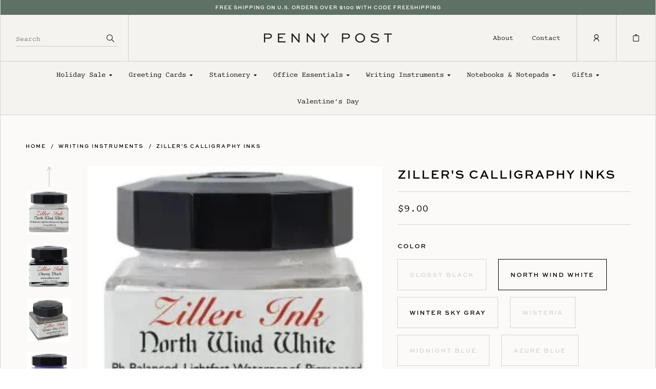

--- FILE ---
content_type: text/html; charset=utf-8
request_url: https://shoppennypost.com/collections/writing-instruments-1/products/zillers-inks
body_size: 55621
content:
<!doctype html>
<!--[if IE 9]> <html class="ie9 no-js supports-no-cookies" lang="en"> <![endif]-->
<!--[if (gt IE 9)|!(IE)]><!--> <html class="no-js supports-no-cookies" lang="en"> <!--<![endif]-->
<head>
  <meta charset="utf-8">
  <meta http-equiv="X-UA-Compatible" content="IE=edge">
  <meta name="viewport" content="width=device-width,initial-scale=1">
  <meta name="theme-color" content="#bc995d">
  <link rel="canonical" href="https://shoppennypost.com/products/zillers-inks">
  <link rel="preconnect" href="https://cdn.shopify.com">
  <link rel="preconnect" href="https://fonts.gstatic.com">
  <link rel="preconnect" href="https://use.typekit.net">

  
    <link rel="shortcut icon" href="//shoppennypost.com/cdn/shop/files/svg-pigeon-1_59b6686f-6fed-4523-ab4a-36179b256146_32x32.png?v=1624578509" type="image/png">
  

  
  <title>
    Ziller&#39;s Calligraphy Inks
    
    
    
      &ndash; Penny Post, Alexandria VA
    
  </title>

  
    <meta name="description" content="Ziller Inks are perfect for steel pointed nibs, broad edge pens and brushes. They are a multi-faceted medium for wherever your imagination takes you. We have a variety of colors available in 1oz glass bottle. Please note, this ink should not be used in fountain pens. Lightfast – because you want your legacy to last Pig">
  

  
<meta property="og:site_name" content="Penny Post, Alexandria VA">
<meta property="og:url" content="https://shoppennypost.com/products/zillers-inks">
<meta property="og:title" content="Ziller's Calligraphy Inks">
<meta property="og:type" content="product">
<meta property="og:description" content="Ziller Inks are perfect for steel pointed nibs, broad edge pens and brushes. They are a multi-faceted medium for wherever your imagination takes you. We have a variety of colors available in 1oz glass bottle. Please note, this ink should not be used in fountain pens. Lightfast – because you want your legacy to last Pig"><meta property="og:price:amount" content="9.00">
  <meta property="og:price:currency" content="USD"><meta property="og:image" content="http://shoppennypost.com/cdn/shop/products/Ziller_sCalligraphyInks_Glossy_Black_1024x1024.png?v=1628733116"><meta property="og:image" content="http://shoppennypost.com/cdn/shop/products/zillerwhite_1024x1024.jpg?v=1628733102"><meta property="og:image" content="http://shoppennypost.com/cdn/shop/products/zillergrey_1024x1024.jpg?v=1628733102">
<meta property="og:image:secure_url" content="https://shoppennypost.com/cdn/shop/products/Ziller_sCalligraphyInks_Glossy_Black_1024x1024.png?v=1628733116"><meta property="og:image:secure_url" content="https://shoppennypost.com/cdn/shop/products/zillerwhite_1024x1024.jpg?v=1628733102"><meta property="og:image:secure_url" content="https://shoppennypost.com/cdn/shop/products/zillergrey_1024x1024.jpg?v=1628733102">

<meta name="twitter:site" content="@">
<meta name="twitter:card" content="summary_large_image">
<meta name="twitter:title" content="Ziller's Calligraphy Inks">
<meta name="twitter:description" content="Ziller Inks are perfect for steel pointed nibs, broad edge pens and brushes. They are a multi-faceted medium for wherever your imagination takes you. We have a variety of colors available in 1oz glass bottle. Please note, this ink should not be used in fountain pens. Lightfast – because you want your legacy to last Pig">


  <!-- SwiperJS -->
  <link rel="stylesheet" href="https://unpkg.com/swiper@6.2.0/swiper-bundle.min.css" defer="defer">

  <link href="//shoppennypost.com/cdn/shop/t/15/assets/theme.scss.css?v=161952191505044083001769717903" rel="stylesheet" type="text/css" media="all" />
  <link href="//shoppennypost.com/cdn/shop/t/15/assets/templates.css?v=139199229644721432861769717903" rel="stylesheet" type="text/css" media="all" />

  
    
  

  <!-- Affirm -->
  <script>
   _affirm_config = {
     public_api_key:  "GNA0X4TG1EINEMS6",
     script:          "https://cdn1-sandbox.affirm.com/js/v2/affirm.js",
   };
   (function(l,g,m,e,a,f,b){var d,c=l[m]||{},h=document.createElement(f),n=document.getElementsByTagName(f)[0],k=function(a,b,c){return function(){a[b]._.push([c,arguments])}};c[e]=k(c,e,"set");d=c[e];c[a]={};c[a]._=[];d._=[];c[a][b]=k(c,a,b);a=0;for(b="set add save post open empty reset on off trigger ready setProduct".split(" ");a<b.length;a++)d[b[a]]=k(c,e,b[a]);a=0;for(b=["get","token","url","items"];a<b.length;a++)d[b[a]]=function(){};h.async=!0;h.src=g[f];n.parentNode.insertBefore(h,n);delete g[f];d(g);l[m]=c})(window,_affirm_config,"affirm","checkout","ui","script","ready");
  // Use your live public API Key and https://cdn1.affirm.com/js/v2/affirm.js script to point to Affirm production environment.
  </script>
  <!-- End Affirm -->

  <script>
    document.documentElement.className = document.documentElement.className.replace('no-js', 'js');

    window.theme = {
      strings: {
        addToCart: "Add to Cart",
        soldOut: "Sold Out",
        unavailable: "Unavailable"
      },
      moneyFormat: "${{amount}}"
    };
  </script>

  

  <!--[if (gt IE 9)|!(IE)]><!--><script src="//shoppennypost.com/cdn/shop/t/15/assets/vendor.js?v=9257286340873578751677212453" defer="defer"></script><!--<![endif]-->
  <!--[if lt IE 9]><script src="//shoppennypost.com/cdn/shop/t/15/assets/vendor.js?v=9257286340873578751677212453"></script><![endif]-->

  <!--[if (gt IE 9)|!(IE)]><!--><script id="themeJS" src="//shoppennypost.com/cdn/shop/t/15/assets/theme.js?v=64532963247776251141677212453" defer="defer"></script><!--<![endif]-->
  <!--[if lt IE 9]><script id="themeJS" src="//shoppennypost.com/cdn/shop/t/15/assets/theme.js?v=64532963247776251141677212453"></script><![endif]-->

  <script>window.performance && window.performance.mark && window.performance.mark('shopify.content_for_header.start');</script><meta id="shopify-digital-wallet" name="shopify-digital-wallet" content="/35578445959/digital_wallets/dialog">
<meta name="shopify-checkout-api-token" content="ea4030321cfb57b4ba8e398daf208f95">
<link rel="alternate" type="application/json+oembed" href="https://shoppennypost.com/products/zillers-inks.oembed">
<script async="async" src="/checkouts/internal/preloads.js?locale=en-US"></script>
<link rel="preconnect" href="https://shop.app" crossorigin="anonymous">
<script async="async" src="https://shop.app/checkouts/internal/preloads.js?locale=en-US&shop_id=35578445959" crossorigin="anonymous"></script>
<script id="apple-pay-shop-capabilities" type="application/json">{"shopId":35578445959,"countryCode":"US","currencyCode":"USD","merchantCapabilities":["supports3DS"],"merchantId":"gid:\/\/shopify\/Shop\/35578445959","merchantName":"Penny Post, Alexandria VA","requiredBillingContactFields":["postalAddress","email"],"requiredShippingContactFields":["postalAddress","email"],"shippingType":"shipping","supportedNetworks":["visa","masterCard","amex","discover","elo","jcb"],"total":{"type":"pending","label":"Penny Post, Alexandria VA","amount":"1.00"},"shopifyPaymentsEnabled":true,"supportsSubscriptions":true}</script>
<script id="shopify-features" type="application/json">{"accessToken":"ea4030321cfb57b4ba8e398daf208f95","betas":["rich-media-storefront-analytics"],"domain":"shoppennypost.com","predictiveSearch":true,"shopId":35578445959,"locale":"en"}</script>
<script>var Shopify = Shopify || {};
Shopify.shop = "penny-post-alexandria-va.myshopify.com";
Shopify.locale = "en";
Shopify.currency = {"active":"USD","rate":"1.0"};
Shopify.country = "US";
Shopify.theme = {"name":"Copy of Penny Post | W2 Commerce[ps-24-02-23]","id":136193736941,"schema_name":"Slate","schema_version":"0.11.0","theme_store_id":null,"role":"main"};
Shopify.theme.handle = "null";
Shopify.theme.style = {"id":null,"handle":null};
Shopify.cdnHost = "shoppennypost.com/cdn";
Shopify.routes = Shopify.routes || {};
Shopify.routes.root = "/";</script>
<script type="module">!function(o){(o.Shopify=o.Shopify||{}).modules=!0}(window);</script>
<script>!function(o){function n(){var o=[];function n(){o.push(Array.prototype.slice.apply(arguments))}return n.q=o,n}var t=o.Shopify=o.Shopify||{};t.loadFeatures=n(),t.autoloadFeatures=n()}(window);</script>
<script>
  window.ShopifyPay = window.ShopifyPay || {};
  window.ShopifyPay.apiHost = "shop.app\/pay";
  window.ShopifyPay.redirectState = null;
</script>
<script id="shop-js-analytics" type="application/json">{"pageType":"product"}</script>
<script defer="defer" async type="module" src="//shoppennypost.com/cdn/shopifycloud/shop-js/modules/v2/client.init-shop-cart-sync_BN7fPSNr.en.esm.js"></script>
<script defer="defer" async type="module" src="//shoppennypost.com/cdn/shopifycloud/shop-js/modules/v2/chunk.common_Cbph3Kss.esm.js"></script>
<script defer="defer" async type="module" src="//shoppennypost.com/cdn/shopifycloud/shop-js/modules/v2/chunk.modal_DKumMAJ1.esm.js"></script>
<script type="module">
  await import("//shoppennypost.com/cdn/shopifycloud/shop-js/modules/v2/client.init-shop-cart-sync_BN7fPSNr.en.esm.js");
await import("//shoppennypost.com/cdn/shopifycloud/shop-js/modules/v2/chunk.common_Cbph3Kss.esm.js");
await import("//shoppennypost.com/cdn/shopifycloud/shop-js/modules/v2/chunk.modal_DKumMAJ1.esm.js");

  window.Shopify.SignInWithShop?.initShopCartSync?.({"fedCMEnabled":true,"windoidEnabled":true});

</script>
<script>
  window.Shopify = window.Shopify || {};
  if (!window.Shopify.featureAssets) window.Shopify.featureAssets = {};
  window.Shopify.featureAssets['shop-js'] = {"shop-cart-sync":["modules/v2/client.shop-cart-sync_CJVUk8Jm.en.esm.js","modules/v2/chunk.common_Cbph3Kss.esm.js","modules/v2/chunk.modal_DKumMAJ1.esm.js"],"init-fed-cm":["modules/v2/client.init-fed-cm_7Fvt41F4.en.esm.js","modules/v2/chunk.common_Cbph3Kss.esm.js","modules/v2/chunk.modal_DKumMAJ1.esm.js"],"init-shop-email-lookup-coordinator":["modules/v2/client.init-shop-email-lookup-coordinator_Cc088_bR.en.esm.js","modules/v2/chunk.common_Cbph3Kss.esm.js","modules/v2/chunk.modal_DKumMAJ1.esm.js"],"init-windoid":["modules/v2/client.init-windoid_hPopwJRj.en.esm.js","modules/v2/chunk.common_Cbph3Kss.esm.js","modules/v2/chunk.modal_DKumMAJ1.esm.js"],"shop-button":["modules/v2/client.shop-button_B0jaPSNF.en.esm.js","modules/v2/chunk.common_Cbph3Kss.esm.js","modules/v2/chunk.modal_DKumMAJ1.esm.js"],"shop-cash-offers":["modules/v2/client.shop-cash-offers_DPIskqss.en.esm.js","modules/v2/chunk.common_Cbph3Kss.esm.js","modules/v2/chunk.modal_DKumMAJ1.esm.js"],"shop-toast-manager":["modules/v2/client.shop-toast-manager_CK7RT69O.en.esm.js","modules/v2/chunk.common_Cbph3Kss.esm.js","modules/v2/chunk.modal_DKumMAJ1.esm.js"],"init-shop-cart-sync":["modules/v2/client.init-shop-cart-sync_BN7fPSNr.en.esm.js","modules/v2/chunk.common_Cbph3Kss.esm.js","modules/v2/chunk.modal_DKumMAJ1.esm.js"],"init-customer-accounts-sign-up":["modules/v2/client.init-customer-accounts-sign-up_CfPf4CXf.en.esm.js","modules/v2/client.shop-login-button_DeIztwXF.en.esm.js","modules/v2/chunk.common_Cbph3Kss.esm.js","modules/v2/chunk.modal_DKumMAJ1.esm.js"],"pay-button":["modules/v2/client.pay-button_CgIwFSYN.en.esm.js","modules/v2/chunk.common_Cbph3Kss.esm.js","modules/v2/chunk.modal_DKumMAJ1.esm.js"],"init-customer-accounts":["modules/v2/client.init-customer-accounts_DQ3x16JI.en.esm.js","modules/v2/client.shop-login-button_DeIztwXF.en.esm.js","modules/v2/chunk.common_Cbph3Kss.esm.js","modules/v2/chunk.modal_DKumMAJ1.esm.js"],"avatar":["modules/v2/client.avatar_BTnouDA3.en.esm.js"],"init-shop-for-new-customer-accounts":["modules/v2/client.init-shop-for-new-customer-accounts_CsZy_esa.en.esm.js","modules/v2/client.shop-login-button_DeIztwXF.en.esm.js","modules/v2/chunk.common_Cbph3Kss.esm.js","modules/v2/chunk.modal_DKumMAJ1.esm.js"],"shop-follow-button":["modules/v2/client.shop-follow-button_BRMJjgGd.en.esm.js","modules/v2/chunk.common_Cbph3Kss.esm.js","modules/v2/chunk.modal_DKumMAJ1.esm.js"],"checkout-modal":["modules/v2/client.checkout-modal_B9Drz_yf.en.esm.js","modules/v2/chunk.common_Cbph3Kss.esm.js","modules/v2/chunk.modal_DKumMAJ1.esm.js"],"shop-login-button":["modules/v2/client.shop-login-button_DeIztwXF.en.esm.js","modules/v2/chunk.common_Cbph3Kss.esm.js","modules/v2/chunk.modal_DKumMAJ1.esm.js"],"lead-capture":["modules/v2/client.lead-capture_DXYzFM3R.en.esm.js","modules/v2/chunk.common_Cbph3Kss.esm.js","modules/v2/chunk.modal_DKumMAJ1.esm.js"],"shop-login":["modules/v2/client.shop-login_CA5pJqmO.en.esm.js","modules/v2/chunk.common_Cbph3Kss.esm.js","modules/v2/chunk.modal_DKumMAJ1.esm.js"],"payment-terms":["modules/v2/client.payment-terms_BxzfvcZJ.en.esm.js","modules/v2/chunk.common_Cbph3Kss.esm.js","modules/v2/chunk.modal_DKumMAJ1.esm.js"]};
</script>
<script>(function() {
  var isLoaded = false;
  function asyncLoad() {
    if (isLoaded) return;
    isLoaded = true;
    var urls = ["https:\/\/static.klaviyo.com\/onsite\/js\/klaviyo.js?company_id=QSudFt\u0026shop=penny-post-alexandria-va.myshopify.com","https:\/\/static.klaviyo.com\/onsite\/js\/klaviyo.js?company_id=QSudFt\u0026shop=penny-post-alexandria-va.myshopify.com","https:\/\/cdn.nfcube.com\/instafeed-04fea7f6110e4ce6c396c5390d3e48a4.js?shop=penny-post-alexandria-va.myshopify.com","\/\/searchserverapi.com\/widgets\/shopify\/init.js?a=7Q2U2C0I5h\u0026shop=penny-post-alexandria-va.myshopify.com"];
    for (var i = 0; i < urls.length; i++) {
      var s = document.createElement('script');
      s.type = 'text/javascript';
      s.async = true;
      s.src = urls[i];
      var x = document.getElementsByTagName('script')[0];
      x.parentNode.insertBefore(s, x);
    }
  };
  if(window.attachEvent) {
    window.attachEvent('onload', asyncLoad);
  } else {
    window.addEventListener('load', asyncLoad, false);
  }
})();</script>
<script id="__st">var __st={"a":35578445959,"offset":-18000,"reqid":"da2e035c-2bd0-497c-a2c0-535f7158cf85-1769989436","pageurl":"shoppennypost.com\/collections\/writing-instruments-1\/products\/zillers-inks","u":"0d1ef646ff7f","p":"product","rtyp":"product","rid":4903701872775};</script>
<script>window.ShopifyPaypalV4VisibilityTracking = true;</script>
<script id="captcha-bootstrap">!function(){'use strict';const t='contact',e='account',n='new_comment',o=[[t,t],['blogs',n],['comments',n],[t,'customer']],c=[[e,'customer_login'],[e,'guest_login'],[e,'recover_customer_password'],[e,'create_customer']],r=t=>t.map((([t,e])=>`form[action*='/${t}']:not([data-nocaptcha='true']) input[name='form_type'][value='${e}']`)).join(','),a=t=>()=>t?[...document.querySelectorAll(t)].map((t=>t.form)):[];function s(){const t=[...o],e=r(t);return a(e)}const i='password',u='form_key',d=['recaptcha-v3-token','g-recaptcha-response','h-captcha-response',i],f=()=>{try{return window.sessionStorage}catch{return}},m='__shopify_v',_=t=>t.elements[u];function p(t,e,n=!1){try{const o=window.sessionStorage,c=JSON.parse(o.getItem(e)),{data:r}=function(t){const{data:e,action:n}=t;return t[m]||n?{data:e,action:n}:{data:t,action:n}}(c);for(const[e,n]of Object.entries(r))t.elements[e]&&(t.elements[e].value=n);n&&o.removeItem(e)}catch(o){console.error('form repopulation failed',{error:o})}}const l='form_type',E='cptcha';function T(t){t.dataset[E]=!0}const w=window,h=w.document,L='Shopify',v='ce_forms',y='captcha';let A=!1;((t,e)=>{const n=(g='f06e6c50-85a8-45c8-87d0-21a2b65856fe',I='https://cdn.shopify.com/shopifycloud/storefront-forms-hcaptcha/ce_storefront_forms_captcha_hcaptcha.v1.5.2.iife.js',D={infoText:'Protected by hCaptcha',privacyText:'Privacy',termsText:'Terms'},(t,e,n)=>{const o=w[L][v],c=o.bindForm;if(c)return c(t,g,e,D).then(n);var r;o.q.push([[t,g,e,D],n]),r=I,A||(h.body.append(Object.assign(h.createElement('script'),{id:'captcha-provider',async:!0,src:r})),A=!0)});var g,I,D;w[L]=w[L]||{},w[L][v]=w[L][v]||{},w[L][v].q=[],w[L][y]=w[L][y]||{},w[L][y].protect=function(t,e){n(t,void 0,e),T(t)},Object.freeze(w[L][y]),function(t,e,n,w,h,L){const[v,y,A,g]=function(t,e,n){const i=e?o:[],u=t?c:[],d=[...i,...u],f=r(d),m=r(i),_=r(d.filter((([t,e])=>n.includes(e))));return[a(f),a(m),a(_),s()]}(w,h,L),I=t=>{const e=t.target;return e instanceof HTMLFormElement?e:e&&e.form},D=t=>v().includes(t);t.addEventListener('submit',(t=>{const e=I(t);if(!e)return;const n=D(e)&&!e.dataset.hcaptchaBound&&!e.dataset.recaptchaBound,o=_(e),c=g().includes(e)&&(!o||!o.value);(n||c)&&t.preventDefault(),c&&!n&&(function(t){try{if(!f())return;!function(t){const e=f();if(!e)return;const n=_(t);if(!n)return;const o=n.value;o&&e.removeItem(o)}(t);const e=Array.from(Array(32),(()=>Math.random().toString(36)[2])).join('');!function(t,e){_(t)||t.append(Object.assign(document.createElement('input'),{type:'hidden',name:u})),t.elements[u].value=e}(t,e),function(t,e){const n=f();if(!n)return;const o=[...t.querySelectorAll(`input[type='${i}']`)].map((({name:t})=>t)),c=[...d,...o],r={};for(const[a,s]of new FormData(t).entries())c.includes(a)||(r[a]=s);n.setItem(e,JSON.stringify({[m]:1,action:t.action,data:r}))}(t,e)}catch(e){console.error('failed to persist form',e)}}(e),e.submit())}));const S=(t,e)=>{t&&!t.dataset[E]&&(n(t,e.some((e=>e===t))),T(t))};for(const o of['focusin','change'])t.addEventListener(o,(t=>{const e=I(t);D(e)&&S(e,y())}));const B=e.get('form_key'),M=e.get(l),P=B&&M;t.addEventListener('DOMContentLoaded',(()=>{const t=y();if(P)for(const e of t)e.elements[l].value===M&&p(e,B);[...new Set([...A(),...v().filter((t=>'true'===t.dataset.shopifyCaptcha))])].forEach((e=>S(e,t)))}))}(h,new URLSearchParams(w.location.search),n,t,e,['guest_login'])})(!0,!0)}();</script>
<script integrity="sha256-4kQ18oKyAcykRKYeNunJcIwy7WH5gtpwJnB7kiuLZ1E=" data-source-attribution="shopify.loadfeatures" defer="defer" src="//shoppennypost.com/cdn/shopifycloud/storefront/assets/storefront/load_feature-a0a9edcb.js" crossorigin="anonymous"></script>
<script crossorigin="anonymous" defer="defer" src="//shoppennypost.com/cdn/shopifycloud/storefront/assets/shopify_pay/storefront-65b4c6d7.js?v=20250812"></script>
<script data-source-attribution="shopify.dynamic_checkout.dynamic.init">var Shopify=Shopify||{};Shopify.PaymentButton=Shopify.PaymentButton||{isStorefrontPortableWallets:!0,init:function(){window.Shopify.PaymentButton.init=function(){};var t=document.createElement("script");t.src="https://shoppennypost.com/cdn/shopifycloud/portable-wallets/latest/portable-wallets.en.js",t.type="module",document.head.appendChild(t)}};
</script>
<script data-source-attribution="shopify.dynamic_checkout.buyer_consent">
  function portableWalletsHideBuyerConsent(e){var t=document.getElementById("shopify-buyer-consent"),n=document.getElementById("shopify-subscription-policy-button");t&&n&&(t.classList.add("hidden"),t.setAttribute("aria-hidden","true"),n.removeEventListener("click",e))}function portableWalletsShowBuyerConsent(e){var t=document.getElementById("shopify-buyer-consent"),n=document.getElementById("shopify-subscription-policy-button");t&&n&&(t.classList.remove("hidden"),t.removeAttribute("aria-hidden"),n.addEventListener("click",e))}window.Shopify?.PaymentButton&&(window.Shopify.PaymentButton.hideBuyerConsent=portableWalletsHideBuyerConsent,window.Shopify.PaymentButton.showBuyerConsent=portableWalletsShowBuyerConsent);
</script>
<script data-source-attribution="shopify.dynamic_checkout.cart.bootstrap">document.addEventListener("DOMContentLoaded",(function(){function t(){return document.querySelector("shopify-accelerated-checkout-cart, shopify-accelerated-checkout")}if(t())Shopify.PaymentButton.init();else{new MutationObserver((function(e,n){t()&&(Shopify.PaymentButton.init(),n.disconnect())})).observe(document.body,{childList:!0,subtree:!0})}}));
</script>
<script id='scb4127' type='text/javascript' async='' src='https://shoppennypost.com/cdn/shopifycloud/privacy-banner/storefront-banner.js'></script><link id="shopify-accelerated-checkout-styles" rel="stylesheet" media="screen" href="https://shoppennypost.com/cdn/shopifycloud/portable-wallets/latest/accelerated-checkout-backwards-compat.css" crossorigin="anonymous">
<style id="shopify-accelerated-checkout-cart">
        #shopify-buyer-consent {
  margin-top: 1em;
  display: inline-block;
  width: 100%;
}

#shopify-buyer-consent.hidden {
  display: none;
}

#shopify-subscription-policy-button {
  background: none;
  border: none;
  padding: 0;
  text-decoration: underline;
  font-size: inherit;
  cursor: pointer;
}

#shopify-subscription-policy-button::before {
  box-shadow: none;
}

      </style>

<script>window.performance && window.performance.mark && window.performance.mark('shopify.content_for_header.end');</script>
  
<!-- Start of Judge.me Core -->
<link rel="dns-prefetch" href="https://cdn.judge.me/">
<script data-cfasync='false' class='jdgm-settings-script'>window.jdgmSettings={"pagination":5,"disable_web_reviews":false,"badge_no_review_text":"No reviews","badge_n_reviews_text":"{{ n }} review/reviews","badge_star_color":"#bc995d","hide_badge_preview_if_no_reviews":true,"badge_hide_text":false,"enforce_center_preview_badge":false,"widget_title":"Customer Reviews","widget_open_form_text":"Write a review","widget_close_form_text":"Cancel review","widget_refresh_page_text":"Refresh page","widget_summary_text":"Based on {{ number_of_reviews }} review/reviews","widget_no_review_text":"Be the first to write a review","widget_name_field_text":"Display name","widget_verified_name_field_text":"Verified Name (public)","widget_name_placeholder_text":"Display name","widget_required_field_error_text":"This field is required.","widget_email_field_text":"Email address","widget_verified_email_field_text":"Verified Email (private, can not be edited)","widget_email_placeholder_text":"Your email address","widget_email_field_error_text":"Please enter a valid email address.","widget_rating_field_text":"Rating","widget_review_title_field_text":"Review Title","widget_review_title_placeholder_text":"Give your review a title","widget_review_body_field_text":"Review content","widget_review_body_placeholder_text":"Start writing here...","widget_pictures_field_text":"Picture/Video (optional)","widget_submit_review_text":"Submit Review","widget_submit_verified_review_text":"Submit Verified Review","widget_submit_success_msg_with_auto_publish":"Thank you! Please refresh the page in a few moments to see your review. You can remove or edit your review by logging into \u003ca href='https://judge.me/login' target='_blank' rel='nofollow noopener'\u003eJudge.me\u003c/a\u003e","widget_submit_success_msg_no_auto_publish":"Thank you! Your review will be published as soon as it is approved by the shop admin. You can remove or edit your review by logging into \u003ca href='https://judge.me/login' target='_blank' rel='nofollow noopener'\u003eJudge.me\u003c/a\u003e","widget_show_default_reviews_out_of_total_text":"Showing {{ n_reviews_shown }} out of {{ n_reviews }} reviews.","widget_show_all_link_text":"Show all","widget_show_less_link_text":"Show less","widget_author_said_text":"{{ reviewer_name }} said:","widget_days_text":"{{ n }} days ago","widget_weeks_text":"{{ n }} week/weeks ago","widget_months_text":"{{ n }} month/months ago","widget_years_text":"{{ n }} year/years ago","widget_yesterday_text":"Yesterday","widget_today_text":"Today","widget_replied_text":"\u003e\u003e {{ shop_name }} replied:","widget_read_more_text":"Read more","widget_reviewer_name_as_initial":"","widget_rating_filter_color":"#fbcd0a","widget_rating_filter_see_all_text":"See all reviews","widget_sorting_most_recent_text":"Most Recent","widget_sorting_highest_rating_text":"Highest Rating","widget_sorting_lowest_rating_text":"Lowest Rating","widget_sorting_with_pictures_text":"Only Pictures","widget_sorting_most_helpful_text":"Most Helpful","widget_open_question_form_text":"Ask a question","widget_reviews_subtab_text":"Reviews","widget_questions_subtab_text":"Questions","widget_question_label_text":"Question","widget_answer_label_text":"Answer","widget_question_placeholder_text":"Write your question here","widget_submit_question_text":"Submit Question","widget_question_submit_success_text":"Thank you for your question! We will notify you once it gets answered.","widget_star_color":"#bc995d","verified_badge_text":"Verified","verified_badge_bg_color":"","verified_badge_text_color":"","verified_badge_placement":"left-of-reviewer-name","widget_review_max_height":"","widget_hide_border":false,"widget_social_share":false,"widget_thumb":false,"widget_review_location_show":false,"widget_location_format":"","all_reviews_include_out_of_store_products":true,"all_reviews_out_of_store_text":"(out of store)","all_reviews_pagination":100,"all_reviews_product_name_prefix_text":"about","enable_review_pictures":false,"enable_question_anwser":false,"widget_theme":"default","review_date_format":"mm/dd/yyyy","default_sort_method":"most-recent","widget_product_reviews_subtab_text":"Product Reviews","widget_shop_reviews_subtab_text":"Shop Reviews","widget_other_products_reviews_text":"Reviews for other products","widget_store_reviews_subtab_text":"Store reviews","widget_no_store_reviews_text":"This store hasn't received any reviews yet","widget_web_restriction_product_reviews_text":"This product hasn't received any reviews yet","widget_no_items_text":"No items found","widget_show_more_text":"Show more","widget_write_a_store_review_text":"Write a Store Review","widget_other_languages_heading":"Reviews in Other Languages","widget_translate_review_text":"Translate review to {{ language }}","widget_translating_review_text":"Translating...","widget_show_original_translation_text":"Show original ({{ language }})","widget_translate_review_failed_text":"Review couldn't be translated.","widget_translate_review_retry_text":"Retry","widget_translate_review_try_again_later_text":"Try again later","show_product_url_for_grouped_product":false,"widget_sorting_pictures_first_text":"Pictures First","show_pictures_on_all_rev_page_mobile":false,"show_pictures_on_all_rev_page_desktop":false,"floating_tab_hide_mobile_install_preference":false,"floating_tab_button_name":"★ Reviews","floating_tab_title":"Let customers speak for us","floating_tab_button_color":"","floating_tab_button_background_color":"","floating_tab_url":"","floating_tab_url_enabled":false,"floating_tab_tab_style":"text","all_reviews_text_badge_text":"Customers rate us {{ shop.metafields.judgeme.all_reviews_rating | round: 1 }}/5 based on {{ shop.metafields.judgeme.all_reviews_count }} reviews.","all_reviews_text_badge_text_branded_style":"{{ shop.metafields.judgeme.all_reviews_rating | round: 1 }} out of 5 stars based on {{ shop.metafields.judgeme.all_reviews_count }} reviews","is_all_reviews_text_badge_a_link":false,"show_stars_for_all_reviews_text_badge":false,"all_reviews_text_badge_url":"","all_reviews_text_style":"text","all_reviews_text_color_style":"judgeme_brand_color","all_reviews_text_color":"#108474","all_reviews_text_show_jm_brand":true,"featured_carousel_show_header":true,"featured_carousel_title":"Let customers speak for us","testimonials_carousel_title":"Customers are saying","videos_carousel_title":"Real customer stories","cards_carousel_title":"Customers are saying","featured_carousel_count_text":"from {{ n }} reviews","featured_carousel_add_link_to_all_reviews_page":false,"featured_carousel_url":"","featured_carousel_show_images":true,"featured_carousel_autoslide_interval":5,"featured_carousel_arrows_on_the_sides":false,"featured_carousel_height":250,"featured_carousel_width":80,"featured_carousel_image_size":0,"featured_carousel_image_height":250,"featured_carousel_arrow_color":"#eeeeee","verified_count_badge_style":"vintage","verified_count_badge_orientation":"horizontal","verified_count_badge_color_style":"judgeme_brand_color","verified_count_badge_color":"#108474","is_verified_count_badge_a_link":false,"verified_count_badge_url":"","verified_count_badge_show_jm_brand":true,"widget_rating_preset_default":5,"widget_first_sub_tab":"product-reviews","widget_show_histogram":true,"widget_histogram_use_custom_color":false,"widget_pagination_use_custom_color":false,"widget_star_use_custom_color":true,"widget_verified_badge_use_custom_color":false,"widget_write_review_use_custom_color":false,"picture_reminder_submit_button":"Upload Pictures","enable_review_videos":false,"mute_video_by_default":false,"widget_sorting_videos_first_text":"Videos First","widget_review_pending_text":"Pending","featured_carousel_items_for_large_screen":3,"social_share_options_order":"Facebook,Twitter","remove_microdata_snippet":false,"disable_json_ld":false,"enable_json_ld_products":false,"preview_badge_show_question_text":false,"preview_badge_no_question_text":"No questions","preview_badge_n_question_text":"{{ number_of_questions }} question/questions","qa_badge_show_icon":false,"qa_badge_position":"same-row","remove_judgeme_branding":false,"widget_add_search_bar":false,"widget_search_bar_placeholder":"Search","widget_sorting_verified_only_text":"Verified only","featured_carousel_theme":"default","featured_carousel_show_rating":true,"featured_carousel_show_title":true,"featured_carousel_show_body":true,"featured_carousel_show_date":false,"featured_carousel_show_reviewer":true,"featured_carousel_show_product":false,"featured_carousel_header_background_color":"#108474","featured_carousel_header_text_color":"#ffffff","featured_carousel_name_product_separator":"reviewed","featured_carousel_full_star_background":"#108474","featured_carousel_empty_star_background":"#dadada","featured_carousel_vertical_theme_background":"#f9fafb","featured_carousel_verified_badge_enable":false,"featured_carousel_verified_badge_color":"#108474","featured_carousel_border_style":"round","featured_carousel_review_line_length_limit":3,"featured_carousel_more_reviews_button_text":"Read more reviews","featured_carousel_view_product_button_text":"View product","all_reviews_page_load_reviews_on":"scroll","all_reviews_page_load_more_text":"Load More Reviews","disable_fb_tab_reviews":false,"enable_ajax_cdn_cache":false,"widget_public_name_text":"displayed publicly like","default_reviewer_name":"John Smith","default_reviewer_name_has_non_latin":true,"widget_reviewer_anonymous":"Anonymous","medals_widget_title":"Judge.me Review Medals","medals_widget_background_color":"#f9fafb","medals_widget_position":"footer_all_pages","medals_widget_border_color":"#f9fafb","medals_widget_verified_text_position":"left","medals_widget_use_monochromatic_version":false,"medals_widget_elements_color":"#108474","show_reviewer_avatar":true,"widget_invalid_yt_video_url_error_text":"Not a YouTube video URL","widget_max_length_field_error_text":"Please enter no more than {0} characters.","widget_show_country_flag":false,"widget_show_collected_via_shop_app":true,"widget_verified_by_shop_badge_style":"light","widget_verified_by_shop_text":"Verified by Shop","widget_show_photo_gallery":false,"widget_load_with_code_splitting":true,"widget_ugc_install_preference":false,"widget_ugc_title":"Made by us, Shared by you","widget_ugc_subtitle":"Tag us to see your picture featured in our page","widget_ugc_arrows_color":"#ffffff","widget_ugc_primary_button_text":"Buy Now","widget_ugc_primary_button_background_color":"#108474","widget_ugc_primary_button_text_color":"#ffffff","widget_ugc_primary_button_border_width":"0","widget_ugc_primary_button_border_style":"none","widget_ugc_primary_button_border_color":"#108474","widget_ugc_primary_button_border_radius":"25","widget_ugc_secondary_button_text":"Load More","widget_ugc_secondary_button_background_color":"#ffffff","widget_ugc_secondary_button_text_color":"#108474","widget_ugc_secondary_button_border_width":"2","widget_ugc_secondary_button_border_style":"solid","widget_ugc_secondary_button_border_color":"#108474","widget_ugc_secondary_button_border_radius":"25","widget_ugc_reviews_button_text":"View Reviews","widget_ugc_reviews_button_background_color":"#ffffff","widget_ugc_reviews_button_text_color":"#108474","widget_ugc_reviews_button_border_width":"2","widget_ugc_reviews_button_border_style":"solid","widget_ugc_reviews_button_border_color":"#108474","widget_ugc_reviews_button_border_radius":"25","widget_ugc_reviews_button_link_to":"judgeme-reviews-page","widget_ugc_show_post_date":true,"widget_ugc_max_width":"800","widget_rating_metafield_value_type":true,"widget_primary_color":"#108474","widget_enable_secondary_color":false,"widget_secondary_color":"#edf5f5","widget_summary_average_rating_text":"{{ average_rating }} out of 5","widget_media_grid_title":"Customer photos \u0026 videos","widget_media_grid_see_more_text":"See more","widget_round_style":false,"widget_show_product_medals":true,"widget_verified_by_judgeme_text":"Verified by Judge.me","widget_show_store_medals":true,"widget_verified_by_judgeme_text_in_store_medals":"Verified by Judge.me","widget_media_field_exceed_quantity_message":"Sorry, we can only accept {{ max_media }} for one review.","widget_media_field_exceed_limit_message":"{{ file_name }} is too large, please select a {{ media_type }} less than {{ size_limit }}MB.","widget_review_submitted_text":"Review Submitted!","widget_question_submitted_text":"Question Submitted!","widget_close_form_text_question":"Cancel","widget_write_your_answer_here_text":"Write your answer here","widget_enabled_branded_link":true,"widget_show_collected_by_judgeme":false,"widget_reviewer_name_color":"","widget_write_review_text_color":"","widget_write_review_bg_color":"","widget_collected_by_judgeme_text":"collected by Judge.me","widget_pagination_type":"standard","widget_load_more_text":"Load More","widget_load_more_color":"#108474","widget_full_review_text":"Full Review","widget_read_more_reviews_text":"Read More Reviews","widget_read_questions_text":"Read Questions","widget_questions_and_answers_text":"Questions \u0026 Answers","widget_verified_by_text":"Verified by","widget_verified_text":"Verified","widget_number_of_reviews_text":"{{ number_of_reviews }} reviews","widget_back_button_text":"Back","widget_next_button_text":"Next","widget_custom_forms_filter_button":"Filters","custom_forms_style":"vertical","widget_show_review_information":false,"how_reviews_are_collected":"How reviews are collected?","widget_show_review_keywords":false,"widget_gdpr_statement":"How we use your data: We'll only contact you about the review you left, and only if necessary. By submitting your review, you agree to Judge.me's \u003ca href='https://judge.me/terms' target='_blank' rel='nofollow noopener'\u003eterms\u003c/a\u003e, \u003ca href='https://judge.me/privacy' target='_blank' rel='nofollow noopener'\u003eprivacy\u003c/a\u003e and \u003ca href='https://judge.me/content-policy' target='_blank' rel='nofollow noopener'\u003econtent\u003c/a\u003e policies.","widget_multilingual_sorting_enabled":false,"widget_translate_review_content_enabled":false,"widget_translate_review_content_method":"manual","popup_widget_review_selection":"automatically_with_pictures","popup_widget_round_border_style":true,"popup_widget_show_title":true,"popup_widget_show_body":true,"popup_widget_show_reviewer":false,"popup_widget_show_product":true,"popup_widget_show_pictures":true,"popup_widget_use_review_picture":true,"popup_widget_show_on_home_page":true,"popup_widget_show_on_product_page":true,"popup_widget_show_on_collection_page":true,"popup_widget_show_on_cart_page":true,"popup_widget_position":"bottom_left","popup_widget_first_review_delay":5,"popup_widget_duration":5,"popup_widget_interval":5,"popup_widget_review_count":5,"popup_widget_hide_on_mobile":true,"review_snippet_widget_round_border_style":true,"review_snippet_widget_card_color":"#FFFFFF","review_snippet_widget_slider_arrows_background_color":"#FFFFFF","review_snippet_widget_slider_arrows_color":"#000000","review_snippet_widget_star_color":"#108474","show_product_variant":false,"all_reviews_product_variant_label_text":"Variant: ","widget_show_verified_branding":false,"widget_ai_summary_title":"Customers say","widget_ai_summary_disclaimer":"AI-powered review summary based on recent customer reviews","widget_show_ai_summary":false,"widget_show_ai_summary_bg":false,"widget_show_review_title_input":true,"redirect_reviewers_invited_via_email":"review_widget","request_store_review_after_product_review":false,"request_review_other_products_in_order":false,"review_form_color_scheme":"default","review_form_corner_style":"square","review_form_star_color":{},"review_form_text_color":"#333333","review_form_background_color":"#ffffff","review_form_field_background_color":"#fafafa","review_form_button_color":{},"review_form_button_text_color":"#ffffff","review_form_modal_overlay_color":"#000000","review_content_screen_title_text":"How would you rate this product?","review_content_introduction_text":"We would love it if you would share a bit about your experience.","store_review_form_title_text":"How would you rate this store?","store_review_form_introduction_text":"We would love it if you would share a bit about your experience.","show_review_guidance_text":true,"one_star_review_guidance_text":"Poor","five_star_review_guidance_text":"Great","customer_information_screen_title_text":"About you","customer_information_introduction_text":"Please tell us more about you.","custom_questions_screen_title_text":"Your experience in more detail","custom_questions_introduction_text":"Here are a few questions to help us understand more about your experience.","review_submitted_screen_title_text":"Thanks for your review!","review_submitted_screen_thank_you_text":"We are processing it and it will appear on the store soon.","review_submitted_screen_email_verification_text":"Please confirm your email by clicking the link we just sent you. This helps us keep reviews authentic.","review_submitted_request_store_review_text":"Would you like to share your experience of shopping with us?","review_submitted_review_other_products_text":"Would you like to review these products?","store_review_screen_title_text":"Would you like to share your experience of shopping with us?","store_review_introduction_text":"We value your feedback and use it to improve. Please share any thoughts or suggestions you have.","reviewer_media_screen_title_picture_text":"Share a picture","reviewer_media_introduction_picture_text":"Upload a photo to support your review.","reviewer_media_screen_title_video_text":"Share a video","reviewer_media_introduction_video_text":"Upload a video to support your review.","reviewer_media_screen_title_picture_or_video_text":"Share a picture or video","reviewer_media_introduction_picture_or_video_text":"Upload a photo or video to support your review.","reviewer_media_youtube_url_text":"Paste your Youtube URL here","advanced_settings_next_step_button_text":"Next","advanced_settings_close_review_button_text":"Close","modal_write_review_flow":false,"write_review_flow_required_text":"Required","write_review_flow_privacy_message_text":"We respect your privacy.","write_review_flow_anonymous_text":"Post review as anonymous","write_review_flow_visibility_text":"This won't be visible to other customers.","write_review_flow_multiple_selection_help_text":"Select as many as you like","write_review_flow_single_selection_help_text":"Select one option","write_review_flow_required_field_error_text":"This field is required","write_review_flow_invalid_email_error_text":"Please enter a valid email address","write_review_flow_max_length_error_text":"Max. {{ max_length }} characters.","write_review_flow_media_upload_text":"\u003cb\u003eClick to upload\u003c/b\u003e or drag and drop","write_review_flow_gdpr_statement":"We'll only contact you about your review if necessary. By submitting your review, you agree to our \u003ca href='https://judge.me/terms' target='_blank' rel='nofollow noopener'\u003eterms and conditions\u003c/a\u003e and \u003ca href='https://judge.me/privacy' target='_blank' rel='nofollow noopener'\u003eprivacy policy\u003c/a\u003e.","rating_only_reviews_enabled":false,"show_negative_reviews_help_screen":false,"new_review_flow_help_screen_rating_threshold":3,"negative_review_resolution_screen_title_text":"Tell us more","negative_review_resolution_text":"Your experience matters to us. If there were issues with your purchase, we're here to help. Feel free to reach out to us, we'd love the opportunity to make things right.","negative_review_resolution_button_text":"Contact us","negative_review_resolution_proceed_with_review_text":"Leave a review","negative_review_resolution_subject":"Issue with purchase from {{ shop_name }}.{{ order_name }}","preview_badge_collection_page_install_status":false,"widget_review_custom_css":"","preview_badge_custom_css":"","preview_badge_stars_count":"5-stars","featured_carousel_custom_css":"","floating_tab_custom_css":"","all_reviews_widget_custom_css":"","medals_widget_custom_css":"","verified_badge_custom_css":"","all_reviews_text_custom_css":"","transparency_badges_collected_via_store_invite":false,"transparency_badges_from_another_provider":false,"transparency_badges_collected_from_store_visitor":false,"transparency_badges_collected_by_verified_review_provider":false,"transparency_badges_earned_reward":false,"transparency_badges_collected_via_store_invite_text":"Review collected via store invitation","transparency_badges_from_another_provider_text":"Review collected from another provider","transparency_badges_collected_from_store_visitor_text":"Review collected from a store visitor","transparency_badges_written_in_google_text":"Review written in Google","transparency_badges_written_in_etsy_text":"Review written in Etsy","transparency_badges_written_in_shop_app_text":"Review written in Shop App","transparency_badges_earned_reward_text":"Review earned a reward for future purchase","product_review_widget_per_page":10,"widget_store_review_label_text":"Review about the store","checkout_comment_extension_title_on_product_page":"Customer Comments","checkout_comment_extension_num_latest_comment_show":5,"checkout_comment_extension_format":"name_and_timestamp","checkout_comment_customer_name":"last_initial","checkout_comment_comment_notification":true,"preview_badge_collection_page_install_preference":true,"preview_badge_home_page_install_preference":false,"preview_badge_product_page_install_preference":true,"review_widget_install_preference":"","review_carousel_install_preference":false,"floating_reviews_tab_install_preference":"none","verified_reviews_count_badge_install_preference":false,"all_reviews_text_install_preference":false,"review_widget_best_location":true,"judgeme_medals_install_preference":false,"review_widget_revamp_enabled":false,"review_widget_qna_enabled":false,"review_widget_header_theme":"minimal","review_widget_widget_title_enabled":true,"review_widget_header_text_size":"medium","review_widget_header_text_weight":"regular","review_widget_average_rating_style":"compact","review_widget_bar_chart_enabled":true,"review_widget_bar_chart_type":"numbers","review_widget_bar_chart_style":"standard","review_widget_expanded_media_gallery_enabled":false,"review_widget_reviews_section_theme":"standard","review_widget_image_style":"thumbnails","review_widget_review_image_ratio":"square","review_widget_stars_size":"medium","review_widget_verified_badge":"standard_text","review_widget_review_title_text_size":"medium","review_widget_review_text_size":"medium","review_widget_review_text_length":"medium","review_widget_number_of_columns_desktop":3,"review_widget_carousel_transition_speed":5,"review_widget_custom_questions_answers_display":"always","review_widget_button_text_color":"#FFFFFF","review_widget_text_color":"#000000","review_widget_lighter_text_color":"#7B7B7B","review_widget_corner_styling":"soft","review_widget_review_word_singular":"review","review_widget_review_word_plural":"reviews","review_widget_voting_label":"Helpful?","review_widget_shop_reply_label":"Reply from {{ shop_name }}:","review_widget_filters_title":"Filters","qna_widget_question_word_singular":"Question","qna_widget_question_word_plural":"Questions","qna_widget_answer_reply_label":"Answer from {{ answerer_name }}:","qna_content_screen_title_text":"Ask a question about this product","qna_widget_question_required_field_error_text":"Please enter your question.","qna_widget_flow_gdpr_statement":"We'll only contact you about your question if necessary. By submitting your question, you agree to our \u003ca href='https://judge.me/terms' target='_blank' rel='nofollow noopener'\u003eterms and conditions\u003c/a\u003e and \u003ca href='https://judge.me/privacy' target='_blank' rel='nofollow noopener'\u003eprivacy policy\u003c/a\u003e.","qna_widget_question_submitted_text":"Thanks for your question!","qna_widget_close_form_text_question":"Close","qna_widget_question_submit_success_text":"We’ll notify you by email when your question is answered.","all_reviews_widget_v2025_enabled":false,"all_reviews_widget_v2025_header_theme":"default","all_reviews_widget_v2025_widget_title_enabled":true,"all_reviews_widget_v2025_header_text_size":"medium","all_reviews_widget_v2025_header_text_weight":"regular","all_reviews_widget_v2025_average_rating_style":"compact","all_reviews_widget_v2025_bar_chart_enabled":true,"all_reviews_widget_v2025_bar_chart_type":"numbers","all_reviews_widget_v2025_bar_chart_style":"standard","all_reviews_widget_v2025_expanded_media_gallery_enabled":false,"all_reviews_widget_v2025_show_store_medals":true,"all_reviews_widget_v2025_show_photo_gallery":true,"all_reviews_widget_v2025_show_review_keywords":false,"all_reviews_widget_v2025_show_ai_summary":false,"all_reviews_widget_v2025_show_ai_summary_bg":false,"all_reviews_widget_v2025_add_search_bar":false,"all_reviews_widget_v2025_default_sort_method":"most-recent","all_reviews_widget_v2025_reviews_per_page":10,"all_reviews_widget_v2025_reviews_section_theme":"default","all_reviews_widget_v2025_image_style":"thumbnails","all_reviews_widget_v2025_review_image_ratio":"square","all_reviews_widget_v2025_stars_size":"medium","all_reviews_widget_v2025_verified_badge":"bold_badge","all_reviews_widget_v2025_review_title_text_size":"medium","all_reviews_widget_v2025_review_text_size":"medium","all_reviews_widget_v2025_review_text_length":"medium","all_reviews_widget_v2025_number_of_columns_desktop":3,"all_reviews_widget_v2025_carousel_transition_speed":5,"all_reviews_widget_v2025_custom_questions_answers_display":"always","all_reviews_widget_v2025_show_product_variant":false,"all_reviews_widget_v2025_show_reviewer_avatar":true,"all_reviews_widget_v2025_reviewer_name_as_initial":"","all_reviews_widget_v2025_review_location_show":false,"all_reviews_widget_v2025_location_format":"","all_reviews_widget_v2025_show_country_flag":false,"all_reviews_widget_v2025_verified_by_shop_badge_style":"light","all_reviews_widget_v2025_social_share":false,"all_reviews_widget_v2025_social_share_options_order":"Facebook,Twitter,LinkedIn,Pinterest","all_reviews_widget_v2025_pagination_type":"standard","all_reviews_widget_v2025_button_text_color":"#FFFFFF","all_reviews_widget_v2025_text_color":"#000000","all_reviews_widget_v2025_lighter_text_color":"#7B7B7B","all_reviews_widget_v2025_corner_styling":"soft","all_reviews_widget_v2025_title":"Customer reviews","all_reviews_widget_v2025_ai_summary_title":"Customers say about this store","all_reviews_widget_v2025_no_review_text":"Be the first to write a review","platform":"shopify","branding_url":"https://app.judge.me/reviews","branding_text":"Powered by Judge.me","locale":"en","reply_name":"Penny Post, Alexandria VA","widget_version":"2.1","footer":true,"autopublish":true,"review_dates":true,"enable_custom_form":false,"shop_use_review_site":false,"shop_locale":"en","enable_multi_locales_translations":false,"show_review_title_input":true,"review_verification_email_status":"always","can_be_branded":true,"reply_name_text":"Penny Post, Alexandria VA"};</script> <style class='jdgm-settings-style'>.jdgm-xx{left:0}:not(.jdgm-prev-badge__stars)>.jdgm-star{color:#bc995d}.jdgm-histogram .jdgm-star.jdgm-star{color:#bc995d}.jdgm-preview-badge .jdgm-star.jdgm-star{color:#bc995d}.jdgm-histogram .jdgm-histogram__bar-content{background:#fbcd0a}.jdgm-histogram .jdgm-histogram__bar:after{background:#fbcd0a}.jdgm-prev-badge[data-average-rating='0.00']{display:none !important}.jdgm-author-all-initials{display:none !important}.jdgm-author-last-initial{display:none !important}.jdgm-rev-widg__title{visibility:hidden}.jdgm-rev-widg__summary-text{visibility:hidden}.jdgm-prev-badge__text{visibility:hidden}.jdgm-rev__replier:before{content:'Penny Post, Alexandria VA'}.jdgm-rev__prod-link-prefix:before{content:'about'}.jdgm-rev__variant-label:before{content:'Variant: '}.jdgm-rev__out-of-store-text:before{content:'(out of store)'}@media only screen and (min-width: 768px){.jdgm-rev__pics .jdgm-rev_all-rev-page-picture-separator,.jdgm-rev__pics .jdgm-rev__product-picture{display:none}}@media only screen and (max-width: 768px){.jdgm-rev__pics .jdgm-rev_all-rev-page-picture-separator,.jdgm-rev__pics .jdgm-rev__product-picture{display:none}}.jdgm-preview-badge[data-template="index"]{display:none !important}.jdgm-verified-count-badget[data-from-snippet="true"]{display:none !important}.jdgm-carousel-wrapper[data-from-snippet="true"]{display:none !important}.jdgm-all-reviews-text[data-from-snippet="true"]{display:none !important}.jdgm-medals-section[data-from-snippet="true"]{display:none !important}.jdgm-ugc-media-wrapper[data-from-snippet="true"]{display:none !important}.jdgm-rev__transparency-badge[data-badge-type="review_collected_via_store_invitation"]{display:none !important}.jdgm-rev__transparency-badge[data-badge-type="review_collected_from_another_provider"]{display:none !important}.jdgm-rev__transparency-badge[data-badge-type="review_collected_from_store_visitor"]{display:none !important}.jdgm-rev__transparency-badge[data-badge-type="review_written_in_etsy"]{display:none !important}.jdgm-rev__transparency-badge[data-badge-type="review_written_in_google_business"]{display:none !important}.jdgm-rev__transparency-badge[data-badge-type="review_written_in_shop_app"]{display:none !important}.jdgm-rev__transparency-badge[data-badge-type="review_earned_for_future_purchase"]{display:none !important}
</style> <style class='jdgm-settings-style'></style>

  
  
  
  <style class='jdgm-miracle-styles'>
  @-webkit-keyframes jdgm-spin{0%{-webkit-transform:rotate(0deg);-ms-transform:rotate(0deg);transform:rotate(0deg)}100%{-webkit-transform:rotate(359deg);-ms-transform:rotate(359deg);transform:rotate(359deg)}}@keyframes jdgm-spin{0%{-webkit-transform:rotate(0deg);-ms-transform:rotate(0deg);transform:rotate(0deg)}100%{-webkit-transform:rotate(359deg);-ms-transform:rotate(359deg);transform:rotate(359deg)}}@font-face{font-family:'JudgemeStar';src:url("[data-uri]") format("woff");font-weight:normal;font-style:normal}.jdgm-star{font-family:'JudgemeStar';display:inline !important;text-decoration:none !important;padding:0 4px 0 0 !important;margin:0 !important;font-weight:bold;opacity:1;-webkit-font-smoothing:antialiased;-moz-osx-font-smoothing:grayscale}.jdgm-star:hover{opacity:1}.jdgm-star:last-of-type{padding:0 !important}.jdgm-star.jdgm--on:before{content:"\e000"}.jdgm-star.jdgm--off:before{content:"\e001"}.jdgm-star.jdgm--half:before{content:"\e002"}.jdgm-widget *{margin:0;line-height:1.4;-webkit-box-sizing:border-box;-moz-box-sizing:border-box;box-sizing:border-box;-webkit-overflow-scrolling:touch}.jdgm-hidden{display:none !important;visibility:hidden !important}.jdgm-temp-hidden{display:none}.jdgm-spinner{width:40px;height:40px;margin:auto;border-radius:50%;border-top:2px solid #eee;border-right:2px solid #eee;border-bottom:2px solid #eee;border-left:2px solid #ccc;-webkit-animation:jdgm-spin 0.8s infinite linear;animation:jdgm-spin 0.8s infinite linear}.jdgm-prev-badge{display:block !important}

</style>


  
  
   


<script data-cfasync='false' class='jdgm-script'>
!function(e){window.jdgm=window.jdgm||{},jdgm.CDN_HOST="https://cdn.judge.me/",
jdgm.docReady=function(d){(e.attachEvent?"complete"===e.readyState:"loading"!==e.readyState)?
setTimeout(d,0):e.addEventListener("DOMContentLoaded",d)},jdgm.loadCSS=function(d,t,o,s){
!o&&jdgm.loadCSS.requestedUrls.indexOf(d)>=0||(jdgm.loadCSS.requestedUrls.push(d),
(s=e.createElement("link")).rel="stylesheet",s.class="jdgm-stylesheet",s.media="nope!",
s.href=d,s.onload=function(){this.media="all",t&&setTimeout(t)},e.body.appendChild(s))},
jdgm.loadCSS.requestedUrls=[],jdgm.loadJS=function(e,d){var t=new XMLHttpRequest;
t.onreadystatechange=function(){4===t.readyState&&(Function(t.response)(),d&&d(t.response))},
t.open("GET",e),t.send()},jdgm.docReady((function(){(window.jdgmLoadCSS||e.querySelectorAll(
".jdgm-widget, .jdgm-all-reviews-page").length>0)&&(jdgmSettings.widget_load_with_code_splitting?
parseFloat(jdgmSettings.widget_version)>=3?jdgm.loadCSS(jdgm.CDN_HOST+"widget_v3/base.css"):
jdgm.loadCSS(jdgm.CDN_HOST+"widget/base.css"):jdgm.loadCSS(jdgm.CDN_HOST+"shopify_v2.css"),
jdgm.loadJS(jdgm.CDN_HOST+"loader.js"))}))}(document);
</script>

<noscript><link rel="stylesheet" type="text/css" media="all" href="https://cdn.judge.me/shopify_v2.css"></noscript>
<!-- End of Judge.me Core -->



  
    <script type="text/javascript">
  var _learnq = _learnq || [];
  var item = {
    Name: "Ziller's Calligraphy Inks",
    ProductID: 4903701872775,
    Categories: ["Excludes Esterbrook + TWSBI","Excludes Esterbrook + TWSBI + Sailor + Gift Cards","Ink","No Discount","Shop All","Writing Instruments"],
    ImageURL: "https://shoppennypost.com/cdn/shop/products/Ziller_sCalligraphyInks_Glossy_Black_grande.png?v=1628733116",
    URL: "https://shoppennypost.com/products/zillers-inks",
    Brand: "Ziller Ink",
    Price: "$9.00",
    CompareAtPrice: "$0.00"
  };
  _learnq.push(['track', 'Viewed Product', item]);
  _learnq.push(['trackViewedItem', {
    Title: item.Name,
    ItemId: item.ProductID,
    Categories: item.Categories,
    ImageUrl: item.ImageURL,
    Url: item.URL,
    Metadata: {
      Brand: item.Brand,
      Price: item.Price,
      CompareAtPrice: item.CompareAtPrice
    }
  }]);
</script>
  
<link href="https://monorail-edge.shopifysvc.com" rel="dns-prefetch">
<script>(function(){if ("sendBeacon" in navigator && "performance" in window) {try {var session_token_from_headers = performance.getEntriesByType('navigation')[0].serverTiming.find(x => x.name == '_s').description;} catch {var session_token_from_headers = undefined;}var session_cookie_matches = document.cookie.match(/_shopify_s=([^;]*)/);var session_token_from_cookie = session_cookie_matches && session_cookie_matches.length === 2 ? session_cookie_matches[1] : "";var session_token = session_token_from_headers || session_token_from_cookie || "";function handle_abandonment_event(e) {var entries = performance.getEntries().filter(function(entry) {return /monorail-edge.shopifysvc.com/.test(entry.name);});if (!window.abandonment_tracked && entries.length === 0) {window.abandonment_tracked = true;var currentMs = Date.now();var navigation_start = performance.timing.navigationStart;var payload = {shop_id: 35578445959,url: window.location.href,navigation_start,duration: currentMs - navigation_start,session_token,page_type: "product"};window.navigator.sendBeacon("https://monorail-edge.shopifysvc.com/v1/produce", JSON.stringify({schema_id: "online_store_buyer_site_abandonment/1.1",payload: payload,metadata: {event_created_at_ms: currentMs,event_sent_at_ms: currentMs}}));}}window.addEventListener('pagehide', handle_abandonment_event);}}());</script>
<script id="web-pixels-manager-setup">(function e(e,d,r,n,o){if(void 0===o&&(o={}),!Boolean(null===(a=null===(i=window.Shopify)||void 0===i?void 0:i.analytics)||void 0===a?void 0:a.replayQueue)){var i,a;window.Shopify=window.Shopify||{};var t=window.Shopify;t.analytics=t.analytics||{};var s=t.analytics;s.replayQueue=[],s.publish=function(e,d,r){return s.replayQueue.push([e,d,r]),!0};try{self.performance.mark("wpm:start")}catch(e){}var l=function(){var e={modern:/Edge?\/(1{2}[4-9]|1[2-9]\d|[2-9]\d{2}|\d{4,})\.\d+(\.\d+|)|Firefox\/(1{2}[4-9]|1[2-9]\d|[2-9]\d{2}|\d{4,})\.\d+(\.\d+|)|Chrom(ium|e)\/(9{2}|\d{3,})\.\d+(\.\d+|)|(Maci|X1{2}).+ Version\/(15\.\d+|(1[6-9]|[2-9]\d|\d{3,})\.\d+)([,.]\d+|)( \(\w+\)|)( Mobile\/\w+|) Safari\/|Chrome.+OPR\/(9{2}|\d{3,})\.\d+\.\d+|(CPU[ +]OS|iPhone[ +]OS|CPU[ +]iPhone|CPU IPhone OS|CPU iPad OS)[ +]+(15[._]\d+|(1[6-9]|[2-9]\d|\d{3,})[._]\d+)([._]\d+|)|Android:?[ /-](13[3-9]|1[4-9]\d|[2-9]\d{2}|\d{4,})(\.\d+|)(\.\d+|)|Android.+Firefox\/(13[5-9]|1[4-9]\d|[2-9]\d{2}|\d{4,})\.\d+(\.\d+|)|Android.+Chrom(ium|e)\/(13[3-9]|1[4-9]\d|[2-9]\d{2}|\d{4,})\.\d+(\.\d+|)|SamsungBrowser\/([2-9]\d|\d{3,})\.\d+/,legacy:/Edge?\/(1[6-9]|[2-9]\d|\d{3,})\.\d+(\.\d+|)|Firefox\/(5[4-9]|[6-9]\d|\d{3,})\.\d+(\.\d+|)|Chrom(ium|e)\/(5[1-9]|[6-9]\d|\d{3,})\.\d+(\.\d+|)([\d.]+$|.*Safari\/(?![\d.]+ Edge\/[\d.]+$))|(Maci|X1{2}).+ Version\/(10\.\d+|(1[1-9]|[2-9]\d|\d{3,})\.\d+)([,.]\d+|)( \(\w+\)|)( Mobile\/\w+|) Safari\/|Chrome.+OPR\/(3[89]|[4-9]\d|\d{3,})\.\d+\.\d+|(CPU[ +]OS|iPhone[ +]OS|CPU[ +]iPhone|CPU IPhone OS|CPU iPad OS)[ +]+(10[._]\d+|(1[1-9]|[2-9]\d|\d{3,})[._]\d+)([._]\d+|)|Android:?[ /-](13[3-9]|1[4-9]\d|[2-9]\d{2}|\d{4,})(\.\d+|)(\.\d+|)|Mobile Safari.+OPR\/([89]\d|\d{3,})\.\d+\.\d+|Android.+Firefox\/(13[5-9]|1[4-9]\d|[2-9]\d{2}|\d{4,})\.\d+(\.\d+|)|Android.+Chrom(ium|e)\/(13[3-9]|1[4-9]\d|[2-9]\d{2}|\d{4,})\.\d+(\.\d+|)|Android.+(UC? ?Browser|UCWEB|U3)[ /]?(15\.([5-9]|\d{2,})|(1[6-9]|[2-9]\d|\d{3,})\.\d+)\.\d+|SamsungBrowser\/(5\.\d+|([6-9]|\d{2,})\.\d+)|Android.+MQ{2}Browser\/(14(\.(9|\d{2,})|)|(1[5-9]|[2-9]\d|\d{3,})(\.\d+|))(\.\d+|)|K[Aa][Ii]OS\/(3\.\d+|([4-9]|\d{2,})\.\d+)(\.\d+|)/},d=e.modern,r=e.legacy,n=navigator.userAgent;return n.match(d)?"modern":n.match(r)?"legacy":"unknown"}(),u="modern"===l?"modern":"legacy",c=(null!=n?n:{modern:"",legacy:""})[u],f=function(e){return[e.baseUrl,"/wpm","/b",e.hashVersion,"modern"===e.buildTarget?"m":"l",".js"].join("")}({baseUrl:d,hashVersion:r,buildTarget:u}),m=function(e){var d=e.version,r=e.bundleTarget,n=e.surface,o=e.pageUrl,i=e.monorailEndpoint;return{emit:function(e){var a=e.status,t=e.errorMsg,s=(new Date).getTime(),l=JSON.stringify({metadata:{event_sent_at_ms:s},events:[{schema_id:"web_pixels_manager_load/3.1",payload:{version:d,bundle_target:r,page_url:o,status:a,surface:n,error_msg:t},metadata:{event_created_at_ms:s}}]});if(!i)return console&&console.warn&&console.warn("[Web Pixels Manager] No Monorail endpoint provided, skipping logging."),!1;try{return self.navigator.sendBeacon.bind(self.navigator)(i,l)}catch(e){}var u=new XMLHttpRequest;try{return u.open("POST",i,!0),u.setRequestHeader("Content-Type","text/plain"),u.send(l),!0}catch(e){return console&&console.warn&&console.warn("[Web Pixels Manager] Got an unhandled error while logging to Monorail."),!1}}}}({version:r,bundleTarget:l,surface:e.surface,pageUrl:self.location.href,monorailEndpoint:e.monorailEndpoint});try{o.browserTarget=l,function(e){var d=e.src,r=e.async,n=void 0===r||r,o=e.onload,i=e.onerror,a=e.sri,t=e.scriptDataAttributes,s=void 0===t?{}:t,l=document.createElement("script"),u=document.querySelector("head"),c=document.querySelector("body");if(l.async=n,l.src=d,a&&(l.integrity=a,l.crossOrigin="anonymous"),s)for(var f in s)if(Object.prototype.hasOwnProperty.call(s,f))try{l.dataset[f]=s[f]}catch(e){}if(o&&l.addEventListener("load",o),i&&l.addEventListener("error",i),u)u.appendChild(l);else{if(!c)throw new Error("Did not find a head or body element to append the script");c.appendChild(l)}}({src:f,async:!0,onload:function(){if(!function(){var e,d;return Boolean(null===(d=null===(e=window.Shopify)||void 0===e?void 0:e.analytics)||void 0===d?void 0:d.initialized)}()){var d=window.webPixelsManager.init(e)||void 0;if(d){var r=window.Shopify.analytics;r.replayQueue.forEach((function(e){var r=e[0],n=e[1],o=e[2];d.publishCustomEvent(r,n,o)})),r.replayQueue=[],r.publish=d.publishCustomEvent,r.visitor=d.visitor,r.initialized=!0}}},onerror:function(){return m.emit({status:"failed",errorMsg:"".concat(f," has failed to load")})},sri:function(e){var d=/^sha384-[A-Za-z0-9+/=]+$/;return"string"==typeof e&&d.test(e)}(c)?c:"",scriptDataAttributes:o}),m.emit({status:"loading"})}catch(e){m.emit({status:"failed",errorMsg:(null==e?void 0:e.message)||"Unknown error"})}}})({shopId: 35578445959,storefrontBaseUrl: "https://shoppennypost.com",extensionsBaseUrl: "https://extensions.shopifycdn.com/cdn/shopifycloud/web-pixels-manager",monorailEndpoint: "https://monorail-edge.shopifysvc.com/unstable/produce_batch",surface: "storefront-renderer",enabledBetaFlags: ["2dca8a86"],webPixelsConfigList: [{"id":"1757610221","configuration":"{\"accountID\":\"QSudFt\",\"webPixelConfig\":\"eyJlbmFibGVBZGRlZFRvQ2FydEV2ZW50cyI6IHRydWV9\"}","eventPayloadVersion":"v1","runtimeContext":"STRICT","scriptVersion":"524f6c1ee37bacdca7657a665bdca589","type":"APP","apiClientId":123074,"privacyPurposes":["ANALYTICS","MARKETING"],"dataSharingAdjustments":{"protectedCustomerApprovalScopes":["read_customer_address","read_customer_email","read_customer_name","read_customer_personal_data","read_customer_phone"]}},{"id":"961806573","configuration":"{\"webPixelName\":\"Judge.me\"}","eventPayloadVersion":"v1","runtimeContext":"STRICT","scriptVersion":"34ad157958823915625854214640f0bf","type":"APP","apiClientId":683015,"privacyPurposes":["ANALYTICS"],"dataSharingAdjustments":{"protectedCustomerApprovalScopes":["read_customer_email","read_customer_name","read_customer_personal_data","read_customer_phone"]}},{"id":"462618861","configuration":"{\"config\":\"{\\\"pixel_id\\\":\\\"G-ZEMJN1ZCEJ\\\",\\\"gtag_events\\\":[{\\\"type\\\":\\\"purchase\\\",\\\"action_label\\\":\\\"G-ZEMJN1ZCEJ\\\"},{\\\"type\\\":\\\"page_view\\\",\\\"action_label\\\":\\\"G-ZEMJN1ZCEJ\\\"},{\\\"type\\\":\\\"view_item\\\",\\\"action_label\\\":\\\"G-ZEMJN1ZCEJ\\\"},{\\\"type\\\":\\\"search\\\",\\\"action_label\\\":\\\"G-ZEMJN1ZCEJ\\\"},{\\\"type\\\":\\\"add_to_cart\\\",\\\"action_label\\\":\\\"G-ZEMJN1ZCEJ\\\"},{\\\"type\\\":\\\"begin_checkout\\\",\\\"action_label\\\":\\\"G-ZEMJN1ZCEJ\\\"},{\\\"type\\\":\\\"add_payment_info\\\",\\\"action_label\\\":\\\"G-ZEMJN1ZCEJ\\\"}],\\\"enable_monitoring_mode\\\":false}\"}","eventPayloadVersion":"v1","runtimeContext":"OPEN","scriptVersion":"b2a88bafab3e21179ed38636efcd8a93","type":"APP","apiClientId":1780363,"privacyPurposes":[],"dataSharingAdjustments":{"protectedCustomerApprovalScopes":["read_customer_address","read_customer_email","read_customer_name","read_customer_personal_data","read_customer_phone"]}},{"id":"143393005","configuration":"{\"pixel_id\":\"594549814833719\",\"pixel_type\":\"facebook_pixel\",\"metaapp_system_user_token\":\"-\"}","eventPayloadVersion":"v1","runtimeContext":"OPEN","scriptVersion":"ca16bc87fe92b6042fbaa3acc2fbdaa6","type":"APP","apiClientId":2329312,"privacyPurposes":["ANALYTICS","MARKETING","SALE_OF_DATA"],"dataSharingAdjustments":{"protectedCustomerApprovalScopes":["read_customer_address","read_customer_email","read_customer_name","read_customer_personal_data","read_customer_phone"]}},{"id":"shopify-app-pixel","configuration":"{}","eventPayloadVersion":"v1","runtimeContext":"STRICT","scriptVersion":"0450","apiClientId":"shopify-pixel","type":"APP","privacyPurposes":["ANALYTICS","MARKETING"]},{"id":"shopify-custom-pixel","eventPayloadVersion":"v1","runtimeContext":"LAX","scriptVersion":"0450","apiClientId":"shopify-pixel","type":"CUSTOM","privacyPurposes":["ANALYTICS","MARKETING"]}],isMerchantRequest: false,initData: {"shop":{"name":"Penny Post, Alexandria VA","paymentSettings":{"currencyCode":"USD"},"myshopifyDomain":"penny-post-alexandria-va.myshopify.com","countryCode":"US","storefrontUrl":"https:\/\/shoppennypost.com"},"customer":null,"cart":null,"checkout":null,"productVariants":[{"price":{"amount":9.5,"currencyCode":"USD"},"product":{"title":"Ziller's Calligraphy Inks","vendor":"Ziller Ink","id":"4903701872775","untranslatedTitle":"Ziller's Calligraphy Inks","url":"\/products\/zillers-inks","type":"Ink"},"id":"33858968191111","image":{"src":"\/\/shoppennypost.com\/cdn\/shop\/products\/Ziller_sCalligraphyInks_Glossy_Black.png?v=1628733116"},"sku":"1123452637","title":"Glossy Black","untranslatedTitle":"Glossy Black"},{"price":{"amount":9.0,"currencyCode":"USD"},"product":{"title":"Ziller's Calligraphy Inks","vendor":"Ziller Ink","id":"4903701872775","untranslatedTitle":"Ziller's Calligraphy Inks","url":"\/products\/zillers-inks","type":"Ink"},"id":"33858968223879","image":{"src":"\/\/shoppennypost.com\/cdn\/shop\/products\/zillerwhite.jpg?v=1628733102"},"sku":"1123452638","title":"North Wind White","untranslatedTitle":"North Wind White"},{"price":{"amount":9.0,"currencyCode":"USD"},"product":{"title":"Ziller's Calligraphy Inks","vendor":"Ziller Ink","id":"4903701872775","untranslatedTitle":"Ziller's Calligraphy Inks","url":"\/products\/zillers-inks","type":"Ink"},"id":"33858968256647","image":{"src":"\/\/shoppennypost.com\/cdn\/shop\/products\/zillergrey.jpg?v=1628733102"},"sku":"1123452640","title":"Winter Sky Gray","untranslatedTitle":"Winter Sky Gray"},{"price":{"amount":9.0,"currencyCode":"USD"},"product":{"title":"Ziller's Calligraphy Inks","vendor":"Ziller Ink","id":"4903701872775","untranslatedTitle":"Ziller's Calligraphy Inks","url":"\/products\/zillers-inks","type":"Ink"},"id":"33858968289415","image":{"src":"\/\/shoppennypost.com\/cdn\/shop\/products\/zillerwisteria.jpg?v=1628733102"},"sku":"1123456927","title":"Wisteria","untranslatedTitle":"Wisteria"},{"price":{"amount":11.0,"currencyCode":"USD"},"product":{"title":"Ziller's Calligraphy Inks","vendor":"Ziller Ink","id":"4903701872775","untranslatedTitle":"Ziller's Calligraphy Inks","url":"\/products\/zillers-inks","type":"Ink"},"id":"33858968322183","image":{"src":"\/\/shoppennypost.com\/cdn\/shop\/products\/zillermidnight.jpg?v=1628733102"},"sku":"1123456929","title":"Midnight Blue","untranslatedTitle":"Midnight Blue"},{"price":{"amount":9.5,"currencyCode":"USD"},"product":{"title":"Ziller's Calligraphy Inks","vendor":"Ziller Ink","id":"4903701872775","untranslatedTitle":"Ziller's Calligraphy Inks","url":"\/products\/zillers-inks","type":"Ink"},"id":"33858968354951","image":{"src":"\/\/shoppennypost.com\/cdn\/shop\/products\/zillerazure.jpg?v=1628733102"},"sku":"1123460871","title":"Azure Blue","untranslatedTitle":"Azure Blue"},{"price":{"amount":9.5,"currencyCode":"USD"},"product":{"title":"Ziller's Calligraphy Inks","vendor":"Ziller Ink","id":"4903701872775","untranslatedTitle":"Ziller's Calligraphy Inks","url":"\/products\/zillers-inks","type":"Ink"},"id":"33858968387719","image":{"src":"\/\/shoppennypost.com\/cdn\/shop\/products\/zilleraqua.jpg?v=1628733102"},"sku":"1123458729","title":"Aqua Blue Green","untranslatedTitle":"Aqua Blue Green"},{"price":{"amount":11.0,"currencyCode":"USD"},"product":{"title":"Ziller's Calligraphy Inks","vendor":"Ziller Ink","id":"4903701872775","untranslatedTitle":"Ziller's Calligraphy Inks","url":"\/products\/zillers-inks","type":"Ink"},"id":"33858968420487","image":{"src":"\/\/shoppennypost.com\/cdn\/shop\/products\/zillergrass.jpg?v=1628733102"},"sku":"1123458733","title":"Sweet Grass Green","untranslatedTitle":"Sweet Grass Green"},{"price":{"amount":9.0,"currencyCode":"USD"},"product":{"title":"Ziller's Calligraphy Inks","vendor":"Ziller Ink","id":"4903701872775","untranslatedTitle":"Ziller's Calligraphy Inks","url":"\/products\/zillers-inks","type":"Ink"},"id":"33858968453255","image":{"src":"\/\/shoppennypost.com\/cdn\/shop\/products\/zillercranberry.jpg?v=1628733102"},"sku":"1123458728","title":"Cranberry","untranslatedTitle":"Cranberry"},{"price":{"amount":11.0,"currencyCode":"USD"},"product":{"title":"Ziller's Calligraphy Inks","vendor":"Ziller Ink","id":"4903701872775","untranslatedTitle":"Ziller's Calligraphy Inks","url":"\/products\/zillers-inks","type":"Ink"},"id":"33858968486023","image":{"src":"\/\/shoppennypost.com\/cdn\/shop\/products\/zillercardinalred.jpg?v=1628733102"},"sku":"1123456928","title":"Cardinal Red","untranslatedTitle":"Cardinal Red"},{"price":{"amount":9.5,"currencyCode":"USD"},"product":{"title":"Ziller's Calligraphy Inks","vendor":"Ziller Ink","id":"4903701872775","untranslatedTitle":"Ziller's Calligraphy Inks","url":"\/products\/zillers-inks","type":"Ink"},"id":"33858968518791","image":{"src":"\/\/shoppennypost.com\/cdn\/shop\/products\/zillerrosepink.jpg?v=1628733102"},"sku":"1123452639","title":"Wild Rose Pink","untranslatedTitle":"Wild Rose Pink"},{"price":{"amount":9.5,"currencyCode":"USD"},"product":{"title":"Ziller's Calligraphy Inks","vendor":"Ziller Ink","id":"4903701872775","untranslatedTitle":"Ziller's Calligraphy Inks","url":"\/products\/zillers-inks","type":"Ink"},"id":"33858968551559","image":{"src":"\/\/shoppennypost.com\/cdn\/shop\/products\/zillerflamingo.jpg?v=1628733102"},"sku":"1123458731","title":"Flamingo Pink","untranslatedTitle":"Flamingo Pink"},{"price":{"amount":11.0,"currencyCode":"USD"},"product":{"title":"Ziller's Calligraphy Inks","vendor":"Ziller Ink","id":"4903701872775","untranslatedTitle":"Ziller's Calligraphy Inks","url":"\/products\/zillers-inks","type":"Ink"},"id":"40093202677925","image":{"src":"\/\/shoppennypost.com\/cdn\/shop\/products\/Aspen_Gold_Ink.jpg?v=1628733102"},"sku":"1123467150","title":"Aspen Gold","untranslatedTitle":"Aspen Gold"}],"purchasingCompany":null},},"https://shoppennypost.com/cdn","1d2a099fw23dfb22ep557258f5m7a2edbae",{"modern":"","legacy":""},{"shopId":"35578445959","storefrontBaseUrl":"https:\/\/shoppennypost.com","extensionBaseUrl":"https:\/\/extensions.shopifycdn.com\/cdn\/shopifycloud\/web-pixels-manager","surface":"storefront-renderer","enabledBetaFlags":"[\"2dca8a86\"]","isMerchantRequest":"false","hashVersion":"1d2a099fw23dfb22ep557258f5m7a2edbae","publish":"custom","events":"[[\"page_viewed\",{}],[\"product_viewed\",{\"productVariant\":{\"price\":{\"amount\":9.0,\"currencyCode\":\"USD\"},\"product\":{\"title\":\"Ziller's Calligraphy Inks\",\"vendor\":\"Ziller Ink\",\"id\":\"4903701872775\",\"untranslatedTitle\":\"Ziller's Calligraphy Inks\",\"url\":\"\/products\/zillers-inks\",\"type\":\"Ink\"},\"id\":\"33858968223879\",\"image\":{\"src\":\"\/\/shoppennypost.com\/cdn\/shop\/products\/zillerwhite.jpg?v=1628733102\"},\"sku\":\"1123452638\",\"title\":\"North Wind White\",\"untranslatedTitle\":\"North Wind White\"}}]]"});</script><script>
  window.ShopifyAnalytics = window.ShopifyAnalytics || {};
  window.ShopifyAnalytics.meta = window.ShopifyAnalytics.meta || {};
  window.ShopifyAnalytics.meta.currency = 'USD';
  var meta = {"product":{"id":4903701872775,"gid":"gid:\/\/shopify\/Product\/4903701872775","vendor":"Ziller Ink","type":"Ink","handle":"zillers-inks","variants":[{"id":33858968191111,"price":950,"name":"Ziller's Calligraphy Inks - Glossy Black","public_title":"Glossy Black","sku":"1123452637"},{"id":33858968223879,"price":900,"name":"Ziller's Calligraphy Inks - North Wind White","public_title":"North Wind White","sku":"1123452638"},{"id":33858968256647,"price":900,"name":"Ziller's Calligraphy Inks - Winter Sky Gray","public_title":"Winter Sky Gray","sku":"1123452640"},{"id":33858968289415,"price":900,"name":"Ziller's Calligraphy Inks - Wisteria","public_title":"Wisteria","sku":"1123456927"},{"id":33858968322183,"price":1100,"name":"Ziller's Calligraphy Inks - Midnight Blue","public_title":"Midnight Blue","sku":"1123456929"},{"id":33858968354951,"price":950,"name":"Ziller's Calligraphy Inks - Azure Blue","public_title":"Azure Blue","sku":"1123460871"},{"id":33858968387719,"price":950,"name":"Ziller's Calligraphy Inks - Aqua Blue Green","public_title":"Aqua Blue Green","sku":"1123458729"},{"id":33858968420487,"price":1100,"name":"Ziller's Calligraphy Inks - Sweet Grass Green","public_title":"Sweet Grass Green","sku":"1123458733"},{"id":33858968453255,"price":900,"name":"Ziller's Calligraphy Inks - Cranberry","public_title":"Cranberry","sku":"1123458728"},{"id":33858968486023,"price":1100,"name":"Ziller's Calligraphy Inks - Cardinal Red","public_title":"Cardinal Red","sku":"1123456928"},{"id":33858968518791,"price":950,"name":"Ziller's Calligraphy Inks - Wild Rose Pink","public_title":"Wild Rose Pink","sku":"1123452639"},{"id":33858968551559,"price":950,"name":"Ziller's Calligraphy Inks - Flamingo Pink","public_title":"Flamingo Pink","sku":"1123458731"},{"id":40093202677925,"price":1100,"name":"Ziller's Calligraphy Inks - Aspen Gold","public_title":"Aspen Gold","sku":"1123467150"}],"remote":false},"page":{"pageType":"product","resourceType":"product","resourceId":4903701872775,"requestId":"da2e035c-2bd0-497c-a2c0-535f7158cf85-1769989436"}};
  for (var attr in meta) {
    window.ShopifyAnalytics.meta[attr] = meta[attr];
  }
</script>
<script class="analytics">
  (function () {
    var customDocumentWrite = function(content) {
      var jquery = null;

      if (window.jQuery) {
        jquery = window.jQuery;
      } else if (window.Checkout && window.Checkout.$) {
        jquery = window.Checkout.$;
      }

      if (jquery) {
        jquery('body').append(content);
      }
    };

    var hasLoggedConversion = function(token) {
      if (token) {
        return document.cookie.indexOf('loggedConversion=' + token) !== -1;
      }
      return false;
    }

    var setCookieIfConversion = function(token) {
      if (token) {
        var twoMonthsFromNow = new Date(Date.now());
        twoMonthsFromNow.setMonth(twoMonthsFromNow.getMonth() + 2);

        document.cookie = 'loggedConversion=' + token + '; expires=' + twoMonthsFromNow;
      }
    }

    var trekkie = window.ShopifyAnalytics.lib = window.trekkie = window.trekkie || [];
    if (trekkie.integrations) {
      return;
    }
    trekkie.methods = [
      'identify',
      'page',
      'ready',
      'track',
      'trackForm',
      'trackLink'
    ];
    trekkie.factory = function(method) {
      return function() {
        var args = Array.prototype.slice.call(arguments);
        args.unshift(method);
        trekkie.push(args);
        return trekkie;
      };
    };
    for (var i = 0; i < trekkie.methods.length; i++) {
      var key = trekkie.methods[i];
      trekkie[key] = trekkie.factory(key);
    }
    trekkie.load = function(config) {
      trekkie.config = config || {};
      trekkie.config.initialDocumentCookie = document.cookie;
      var first = document.getElementsByTagName('script')[0];
      var script = document.createElement('script');
      script.type = 'text/javascript';
      script.onerror = function(e) {
        var scriptFallback = document.createElement('script');
        scriptFallback.type = 'text/javascript';
        scriptFallback.onerror = function(error) {
                var Monorail = {
      produce: function produce(monorailDomain, schemaId, payload) {
        var currentMs = new Date().getTime();
        var event = {
          schema_id: schemaId,
          payload: payload,
          metadata: {
            event_created_at_ms: currentMs,
            event_sent_at_ms: currentMs
          }
        };
        return Monorail.sendRequest("https://" + monorailDomain + "/v1/produce", JSON.stringify(event));
      },
      sendRequest: function sendRequest(endpointUrl, payload) {
        // Try the sendBeacon API
        if (window && window.navigator && typeof window.navigator.sendBeacon === 'function' && typeof window.Blob === 'function' && !Monorail.isIos12()) {
          var blobData = new window.Blob([payload], {
            type: 'text/plain'
          });

          if (window.navigator.sendBeacon(endpointUrl, blobData)) {
            return true;
          } // sendBeacon was not successful

        } // XHR beacon

        var xhr = new XMLHttpRequest();

        try {
          xhr.open('POST', endpointUrl);
          xhr.setRequestHeader('Content-Type', 'text/plain');
          xhr.send(payload);
        } catch (e) {
          console.log(e);
        }

        return false;
      },
      isIos12: function isIos12() {
        return window.navigator.userAgent.lastIndexOf('iPhone; CPU iPhone OS 12_') !== -1 || window.navigator.userAgent.lastIndexOf('iPad; CPU OS 12_') !== -1;
      }
    };
    Monorail.produce('monorail-edge.shopifysvc.com',
      'trekkie_storefront_load_errors/1.1',
      {shop_id: 35578445959,
      theme_id: 136193736941,
      app_name: "storefront",
      context_url: window.location.href,
      source_url: "//shoppennypost.com/cdn/s/trekkie.storefront.c59ea00e0474b293ae6629561379568a2d7c4bba.min.js"});

        };
        scriptFallback.async = true;
        scriptFallback.src = '//shoppennypost.com/cdn/s/trekkie.storefront.c59ea00e0474b293ae6629561379568a2d7c4bba.min.js';
        first.parentNode.insertBefore(scriptFallback, first);
      };
      script.async = true;
      script.src = '//shoppennypost.com/cdn/s/trekkie.storefront.c59ea00e0474b293ae6629561379568a2d7c4bba.min.js';
      first.parentNode.insertBefore(script, first);
    };
    trekkie.load(
      {"Trekkie":{"appName":"storefront","development":false,"defaultAttributes":{"shopId":35578445959,"isMerchantRequest":null,"themeId":136193736941,"themeCityHash":"10696860351861341645","contentLanguage":"en","currency":"USD","eventMetadataId":"32233c48-c030-4367-acf0-4f448fcea8a8"},"isServerSideCookieWritingEnabled":true,"monorailRegion":"shop_domain","enabledBetaFlags":["65f19447","b5387b81"]},"Session Attribution":{},"S2S":{"facebookCapiEnabled":false,"source":"trekkie-storefront-renderer","apiClientId":580111}}
    );

    var loaded = false;
    trekkie.ready(function() {
      if (loaded) return;
      loaded = true;

      window.ShopifyAnalytics.lib = window.trekkie;

      var originalDocumentWrite = document.write;
      document.write = customDocumentWrite;
      try { window.ShopifyAnalytics.merchantGoogleAnalytics.call(this); } catch(error) {};
      document.write = originalDocumentWrite;

      window.ShopifyAnalytics.lib.page(null,{"pageType":"product","resourceType":"product","resourceId":4903701872775,"requestId":"da2e035c-2bd0-497c-a2c0-535f7158cf85-1769989436","shopifyEmitted":true});

      var match = window.location.pathname.match(/checkouts\/(.+)\/(thank_you|post_purchase)/)
      var token = match? match[1]: undefined;
      if (!hasLoggedConversion(token)) {
        setCookieIfConversion(token);
        window.ShopifyAnalytics.lib.track("Viewed Product",{"currency":"USD","variantId":33858968191111,"productId":4903701872775,"productGid":"gid:\/\/shopify\/Product\/4903701872775","name":"Ziller's Calligraphy Inks - Glossy Black","price":"9.50","sku":"1123452637","brand":"Ziller Ink","variant":"Glossy Black","category":"Ink","nonInteraction":true,"remote":false},undefined,undefined,{"shopifyEmitted":true});
      window.ShopifyAnalytics.lib.track("monorail:\/\/trekkie_storefront_viewed_product\/1.1",{"currency":"USD","variantId":33858968191111,"productId":4903701872775,"productGid":"gid:\/\/shopify\/Product\/4903701872775","name":"Ziller's Calligraphy Inks - Glossy Black","price":"9.50","sku":"1123452637","brand":"Ziller Ink","variant":"Glossy Black","category":"Ink","nonInteraction":true,"remote":false,"referer":"https:\/\/shoppennypost.com\/collections\/writing-instruments-1\/products\/zillers-inks"});
      }
    });


        var eventsListenerScript = document.createElement('script');
        eventsListenerScript.async = true;
        eventsListenerScript.src = "//shoppennypost.com/cdn/shopifycloud/storefront/assets/shop_events_listener-3da45d37.js";
        document.getElementsByTagName('head')[0].appendChild(eventsListenerScript);

})();</script>
  <script>
  if (!window.ga || (window.ga && typeof window.ga !== 'function')) {
    window.ga = function ga() {
      (window.ga.q = window.ga.q || []).push(arguments);
      if (window.Shopify && window.Shopify.analytics && typeof window.Shopify.analytics.publish === 'function') {
        window.Shopify.analytics.publish("ga_stub_called", {}, {sendTo: "google_osp_migration"});
      }
      console.error("Shopify's Google Analytics stub called with:", Array.from(arguments), "\nSee https://help.shopify.com/manual/promoting-marketing/pixels/pixel-migration#google for more information.");
    };
    if (window.Shopify && window.Shopify.analytics && typeof window.Shopify.analytics.publish === 'function') {
      window.Shopify.analytics.publish("ga_stub_initialized", {}, {sendTo: "google_osp_migration"});
    }
  }
</script>
<script
  defer
  src="https://shoppennypost.com/cdn/shopifycloud/perf-kit/shopify-perf-kit-3.1.0.min.js"
  data-application="storefront-renderer"
  data-shop-id="35578445959"
  data-render-region="gcp-us-central1"
  data-page-type="product"
  data-theme-instance-id="136193736941"
  data-theme-name="Slate"
  data-theme-version="0.11.0"
  data-monorail-region="shop_domain"
  data-resource-timing-sampling-rate="10"
  data-shs="true"
  data-shs-beacon="true"
  data-shs-export-with-fetch="true"
  data-shs-logs-sample-rate="1"
  data-shs-beacon-endpoint="https://shoppennypost.com/api/collect"
></script>
</head>

<body id="ziller-39-s-calligraphy-inks" class="template-product">

  <a class="in-page-link visually-hidden skip-link" href="#MainContent">Skip to content</a>

  <div id="shopify-section-header" class="shopify-section"><style>
  
    .site-header__logo-image {
      max-width: 250px;
    }
  
</style>
<div data-section-id="header" data-section-type="header-section">
  
  <div class="announcement-bar">
    <div class="page-width">
      <div class="announcement">
            
        
          <p>Free shipping on U.S. orders over $100 with code FREESHIPPING</p>
        
      </div>
    </div>
  </div>
  
  <header role="banner" class="site-header">
    <div class="text-left hamburger mobile-menu-trigger medium-up--hide">
        <svg aria-hidden="true" focusable="false" role="presentation" class="icon icon-hamburger" viewBox="0 0 20 20"><path fill="#444" d="M17.543 6.2H2.1a1.032 1.032 0 0 1-1.029-1.029c0-.566.463-1.029 1.029-1.029h15.443c.566 0 1.029.463 1.029 1.029 0 .566-.463 1.029-1.029 1.029zm0 4.829H2.1A1.032 1.032 0 0 1 1.071 10c0-.566.463-1.029 1.029-1.029h15.443c.566 0 1.029.463 1.029 1.029 0 .566-.463 1.029-1.029 1.029zm0 4.828H2.1a1.032 1.032 0 0 1-1.029-1.029c0-.566.463-1.029 1.029-1.029h15.443c.566 0 1.029.463 1.029 1.029 0 .566-.463 1.029-1.029 1.029z"/></svg>
      </div>
      <div class="header-search small--hide">
        <form class="search-form" action="/search" method="get" role="search">
          <label for="Search" class="label-hidden">
            Search
          </label>
          <input type="hidden" name="type" value="product,article" />
          <input type="search"
                 name="q"
                 id="Search"
                 value=""
                 placeholder="Search">
          <button type="submit" class="btn">
            <svg aria-hidden="true" focusable="false" role="presentation" class="icon icon-search" viewBox="0 0 17 16"><path fill="#000" fill-rule="nonzero" d="M15.547 16a.498.498 0 0 0 .36-.156.48.48 0 0 0 .14-.352.478.478 0 0 0-.14-.351l-4.86-4.891a6.484 6.484 0 0 0 1.062-1.836c.26-.682.391-1.404.391-2.164a6.09 6.09 0 0 0-.492-2.438 6.249 6.249 0 0 0-1.344-1.984A6.42 6.42 0 0 0 8.672.492 6.05 6.05 0 0 0 6.25 0a6.09 6.09 0 0 0-2.438.492A6.42 6.42 0 0 0 1.82 1.828 6.162 6.162 0 0 0 .484 3.812 6.172 6.172 0 0 0 0 6.25c0 .865.161 1.677.484 2.438.323.76.769 1.421 1.336 1.984a6.42 6.42 0 0 0 1.992 1.336c.76.328 1.573.492 2.438.492.781 0 1.52-.135 2.219-.406a6.335 6.335 0 0 0 1.875-1.125l4.844 4.875a.492.492 0 0 0 .359.156zM6.25 11.516c-.73 0-1.414-.138-2.055-.414a5.255 5.255 0 0 1-1.672-1.133 5.444 5.444 0 0 1-1.125-1.672A5.088 5.088 0 0 1 .984 6.25c0-.73.138-1.411.414-2.047a5.432 5.432 0 0 1 1.125-1.672 5.255 5.255 0 0 1 1.672-1.133A5.137 5.137 0 0 1 6.25.984c.719 0 1.398.138 2.04.414.64.276 1.197.654 1.67 1.133a5.43 5.43 0 0 1 1.126 1.672c.276.636.414 1.318.414 2.047 0 .73-.138 1.411-.414 2.047a5.432 5.432 0 0 1-1.125 1.672 5.244 5.244 0 0 1-1.672 1.133c-.64.276-1.32.414-2.039.414z"/></svg>
            <span class="icon-fallback-text">Submit</span>
          </button>
        </form>
      </div>
      <div class="header-logo">
      
        <div class="h1">
      
          <a href="/" class="site-logo site-header__logo-image">
          
            
            <img src="//shoppennypost.com/cdn/shop/files/svg-main-logo_3x_fa600faa-e09d-4801-80cb-ee9599ba3d8c_250x.png?v=1623701131"
                 srcset="//shoppennypost.com/cdn/shop/files/svg-main-logo_3x_fa600faa-e09d-4801-80cb-ee9599ba3d8c_250x.png?v=1623701131 1x, //shoppennypost.com/cdn/shop/files/svg-main-logo_3x_fa600faa-e09d-4801-80cb-ee9599ba3d8c_250x@2x.png?v=1623701131 2x"
                 alt="Penny Post, Alexandria VA"
                 itemprop="logo">
          
          </a>
      
        </div>
      
      </div>
      <div id="cartApp" class="cart-account">
        <div class="toolbar-nav">
          <ul>
            
              <li><a href="/pages/about">About</a></li>
            
              <li><a href="/pages/get-in-touch">Contact</a></li>
            
          </ul>
        </div>
        
        
        <div class="account-link small--hide">
          
            <!--a href="/account/login">Log in</a-->
            <a href="/account/login"><svg aria-hidden="true" focusable="false" role="presentation" class="icon icon-account" viewBox="0 0 11 14"><path fill="#000" fill-rule="nonzero" d="M9.86 13.969a.544.544 0 0 0 .398-.164.541.541 0 0 0 .164-.399A5.4 5.4 0 0 0 10 11.375a5.067 5.067 0 0 0-1.11-1.656 5.057 5.057 0 0 0-1.656-1.11 4.585 4.585 0 0 0-.656-.234A4.167 4.167 0 0 0 8.25 7.344c.844-.844 1.266-1.86 1.266-3.047 0-1.188-.422-2.2-1.266-3.04C7.406.42 6.39 0 5.203 0s-2.2.42-3.039 1.258C1.326 2.096.906 3.109.906 4.297c0 1.187.417 2.203 1.25 3.047a4.18 4.18 0 0 0 1.672 1.031c-.24.063-.458.14-.656.234-.625.26-1.177.63-1.656 1.11A5.216 5.216 0 0 0 0 13.406c0 .156.055.29.164.399a.54.54 0 0 0 .398.164c.157 0 .29-.055.399-.164a.541.541 0 0 0 .164-.399c0-1.125.398-2.088 1.195-2.89s1.76-1.204 2.89-1.204c1.131 0 2.095.399 2.892 1.196.796.797 1.195 1.763 1.195 2.898 0 .156.055.29.164.399a.54.54 0 0 0 .398.164zM5.202 7.484a3.068 3.068 0 0 1-2.25-.937c-.614-.625-.922-1.375-.922-2.25s.31-1.623.93-2.242c.62-.62 1.367-.93 2.242-.93s1.623.31 2.242.93c.62.62.93 1.367.93 2.242s-.31 1.625-.93 2.25a3.042 3.042 0 0 1-2.242.937z"/></svg></a>
          
        </div>
        
        <a href="/cart" class="cart-link">
          
          <svg aria-hidden="true" focusable="false" role="presentation" class="icon icon-bag" viewBox="0 0 13 16"><path fill="#000" fill-rule="nonzero" d="M12 15.969c.281 0 .518-.1.71-.297a.97.97 0 0 0 .29-.703v-11.5a.963.963 0 0 0-.29-.711.963.963 0 0 0-.71-.29H9.016V1.5c0-.406-.146-.758-.438-1.055A1.434 1.434 0 0 0 7.516 0h-2c-.417 0-.771.148-1.063.445A1.454 1.454 0 0 0 4.016 1.5v.969H1a.962.962 0 0 0-.71.289.962.962 0 0 0-.29.71v11.5a.97.97 0 0 0 .29.704.95.95 0 0 0 .71.297h11zm-3.984-13.5h-3V1.5c0-.135.05-.253.148-.352A.484.484 0 0 1 5.516 1h2c.135 0 .252.05.351.148.1.1.149.217.149.352v.969zM12 14.969H1v-11.5h3.016V4.5l.054.25c.037.167.185.25.446.25.28 0 .435-.083.46-.25l.04-.25V3.469h3V4.5l.007.04.04.21c.03.167.182.25.453.25.25 0 .395-.083.437-.25l.063-.25V3.469H12v11.5z"/></svg>
        </a>
      </div>
      
  </header>
  <nav role="navigation" class="top-nav">
    <ul class="small--hide">
      
        
          
          <li class="has-dropdown">
            <a href="/collections/holidays">
              Holiday Sale<svg aria-hidden="true" focusable="false" role="presentation" class="icon icon-caret-down" viewBox="0 0 1792 1792"><path d="M1408 704q0 26-19 45l-448 448q-19 19-45 19t-45-19L403 749q-19-19-19-45t19-45 45-19h896q26 0 45 19t19 45z"/></svg>
            </a>
            <ul>
              <li>
                <div class="mega-wrap">
                  
                  
                  
                  
                  
                  
                  

                  

                  
                  <div class="mega-wrap-links">
                      <h4><a href="/collections/holidays">Holiday Sale</a></h4>
                      <ul class="mega-menu-links">
                        
                          
                            <li class="mega-menu-link">
                              <a href="/collections/christmas-ornaments">
                                Ornaments
                              </a>
                            </li>
                          
                        
                          
                            <li class="mega-menu-link">
                              <a href="/collections/holiday-wrap">
                                Holiday Wrap
                              </a>
                            </li>
                          
                        
                          
                            <li class="mega-menu-link">
                              <a href="/collections/holiday-accessories">
                                Holiday Gifts &amp; Accessories
                              </a>
                            </li>
                          
                        
                          
                            <li class="mega-menu-link">
                              <a href="/collections/holiday-cards">
                                Holiday Cards
                              </a>
                            </li>
                          
                        
                      </ul>
                  </div>
                </div>
              </li>
            </ul>
          </li>
        
      
        
          
          <li class="has-dropdown">
            <a href="/collections/greeting-cards-1">
              Greeting Cards<svg aria-hidden="true" focusable="false" role="presentation" class="icon icon-caret-down" viewBox="0 0 1792 1792"><path d="M1408 704q0 26-19 45l-448 448q-19 19-45 19t-45-19L403 749q-19-19-19-45t19-45 45-19h896q26 0 45 19t19 45z"/></svg>
            </a>
            <ul>
              <li>
                <div class="mega-wrap">
                  
                  
                  <div class="mega-wrap-image">
                      <a href="/collections/greeting-cards-1" id="mega-image-Shop Now">
                        <img loading="lazy" width="400" height="286" src="//shoppennypost.com/cdn/shop/files/cards-menu_400x286_crop_center.jpg?v=1681179322" srcset="//shoppennypost.com/cdn/shop/files/cards-menu_400x286_crop_center.jpg?v=1681179322 1x, //shoppennypost.com/cdn/shop/files/cards-menu_400x286_crop_center@2x.jpg?v=1681179322 2x" />
                      </a>
                      <a href="/collections/greeting-cards-1" id="mega-image-caption-Shop Now" class="mega-image-caption">
                        Greeting Cards
                      </a>
                      <a href="/collections/greeting-cards-1" id="mega-image-link-Shop Now" class="mega-image-link"><span>Shop Now</span></a>
                  </div>
                  
                  
                  
                  
                  
                  
                  
                  

                  

                  
                  <div class="mega-wrap-links gifts-columns">
                      <h4><a href="/collections/greeting-cards-1">Greeting Cards</a></h4>
                      <ul class="mega-menu-links">
                        
                          
                            <li class="mega-menu-link">
                              <a class="h4" href="/collections/greeting-cards-1">Themes</a>
                              <ul>
                                
                                  <li>
                                    <a href="/collections/cards-all-occasion-blank">All Occasion</a>
                                  </li>
                                
                                  <li>
                                    <a href="/collections/baby">Baby</a>
                                  </li>
                                
                                  <li>
                                    <a href="/collections/birthday">Birthday</a>
                                  </li>
                                
                                  <li>
                                    <a href="/collections/cards-congratulations">Congratulations</a>
                                  </li>
                                
                                  <li>
                                    <a href="/collections/encouragement">Encouragement</a>
                                  </li>
                                
                                  <li>
                                    <a href="/collections/friendship">Friendship</a>
                                  </li>
                                
                                  <li>
                                    <a href="/collections/cards-get-well">Get Well</a>
                                  </li>
                                
                                  <li>
                                    <a href="/collections/graduation-cards">Graduation</a>
                                  </li>
                                
                                  <li>
                                    <a href="/collections/cards-hi-bye-miss-you">Hi, Bye, &amp; Miss You</a>
                                  </li>
                                
                                  <li>
                                    <a href="/collections/housewarming">Housewarming</a>
                                  </li>
                                
                                  <li>
                                    <a href="/collections/cards-humor">Humor</a>
                                  </li>
                                
                                  <li>
                                    <a href="/collections/cards-love-anniversary">Love &amp; Anniversary</a>
                                  </li>
                                
                                  <li>
                                    <a href="/collections/cards-pride">Pride</a>
                                  </li>
                                
                                  <li>
                                    <a href="/collections/cards-sympathy-encouragement">Sympathy</a>
                                  </li>
                                
                                  <li>
                                    <a href="/collections/teacher-appreciation-cards">Teacher Appreciation</a>
                                  </li>
                                
                                  <li>
                                    <a href="/collections/cards-thank-you">Thank You</a>
                                  </li>
                                
                                  <li>
                                    <a href="/collections/cards-wedding-engagement">Wedding &amp; Engagement</a>
                                  </li>
                                
                                  <li>
                                    <a class="shop-all" href="/collections/greeting-cards-1">Shop All</a>
                                  </li>
                                
                              </ul>
                            </li>
                          
                        
                          
                            <li class="mega-menu-link">
                              <a class="h4" href="/collections/holiday-cards">Holidays</a>
                              <ul>
                                
                                  <li>
                                    <a href="/collections/christmas-cards">Christmas</a>
                                  </li>
                                
                                  <li>
                                    <a href="/collections/holiday-boxed-sets">Holiday Boxed Sets</a>
                                  </li>
                                
                                  <li>
                                    <a href="/collections/valentines-day-cards">Valentine&#39;s Day</a>
                                  </li>
                                
                                  <li>
                                    <a href="/collections/lunar-new-year">Lunar New Year</a>
                                  </li>
                                
                                  <li>
                                    <a href="/collections/ramadan">Ramadan</a>
                                  </li>
                                
                              </ul>
                            </li>
                          
                        
                      </ul>
                  </div>
                </div>
              </li>
            </ul>
          </li>
        
      
        
          
          <li class="has-dropdown">
            <a href="/collections/stationery">
              Stationery<svg aria-hidden="true" focusable="false" role="presentation" class="icon icon-caret-down" viewBox="0 0 1792 1792"><path d="M1408 704q0 26-19 45l-448 448q-19 19-45 19t-45-19L403 749q-19-19-19-45t19-45 45-19h896q26 0 45 19t19 45z"/></svg>
            </a>
            <ul>
              <li>
                <div class="mega-wrap">
                  
                  
                  
                  <div class="mega-wrap-image">
                      <a href="/collections/stationery" id="mega-image-Shop Now">
                        <img loading="lazy" width="400" height="286" src="//shoppennypost.com/cdn/shop/files/stationery-menu_400x286_crop_center.jpg?v=1681841996" srcset="//shoppennypost.com/cdn/shop/files/stationery-menu_400x286_crop_center.jpg?v=1681841996 1x, //shoppennypost.com/cdn/shop/files/stationery-menu_400x286_crop_center@2x.jpg?v=1681841996 2x" />
                      </a>
                      <a href="/collections/stationery" id="mega-image-caption-Shop Now" class="mega-image-caption">
                        Stationery Supplies
                      </a>
                      <a href="/collections/stationery" id="mega-image-link-Shop Now" class="mega-image-link"><span>Shop Now</span></a>
                  </div>
                  
                  
                  
                  
                  
                  
                  

                  

                  
                  <div class="mega-wrap-links">
                      <h4><a href="/collections/stationery">Stationery</a></h4>
                      <ul class="mega-menu-links">
                        
                          
                            <li class="mega-menu-link">
                              <a href="/collections/cards-boxed-sets">
                                Boxed Sets
                              </a>
                            </li>
                          
                        
                          
                            <li class="mega-menu-link">
                              <a href="/collections/social-stationery">
                                Social Stationery
                              </a>
                            </li>
                          
                        
                          
                            <li class="mega-menu-link">
                              <a href="/collections/postcards">
                                Postcards
                              </a>
                            </li>
                          
                        
                          
                            <li class="mega-menu-link">
                              <a class="shop-all" href="/collections/stationery">
                                Shop All
                              </a>
                            </li>
                          
                        
                      </ul>
                  </div>
                </div>
              </li>
            </ul>
          </li>
        
      
        
          
          <li class="has-dropdown">
            <a href="/collections/office-essentials">
              Office Essentials<svg aria-hidden="true" focusable="false" role="presentation" class="icon icon-caret-down" viewBox="0 0 1792 1792"><path d="M1408 704q0 26-19 45l-448 448q-19 19-45 19t-45-19L403 749q-19-19-19-45t19-45 45-19h896q26 0 45 19t19 45z"/></svg>
            </a>
            <ul>
              <li>
                <div class="mega-wrap">
                  
                  
                  
                  
                  <div class="mega-wrap-image">
                      <a href="/collections/office-supplies" id="mega-image-Shop Now">
                        <img loading="lazy" width="400" height="286" src="//shoppennypost.com/cdn/shop/files/office-essentials-menu_400x286_crop_center.jpg?v=1681179368" srcset="//shoppennypost.com/cdn/shop/files/office-essentials-menu_400x286_crop_center.jpg?v=1681179368 1x, //shoppennypost.com/cdn/shop/files/office-essentials-menu_400x286_crop_center@2x.jpg?v=1681179368 2x" />
                      </a>
                      <a href="/collections/office-supplies" id="mega-image-caption-Shop Now" class="mega-image-caption">
                        Office Supplies
                      </a>
                      <a href="/collections/office-supplies" id="mega-image-link-Shop Now" class="mega-image-link"><span>Shop Now</span></a>
                  </div>
                  
                  
                  
                  
                  
                  

                  

                  
                  <div class="mega-wrap-links">
                      <h4><a href="/collections/office-essentials">Office Essentials</a></h4>
                      <ul class="mega-menu-links">
                        
                          
                            <li class="mega-menu-link">
                              <a href="/collections/washi-tape">
                                Washi Tape
                              </a>
                            </li>
                          
                        
                          
                            <li class="mega-menu-link">
                              <a href="/collections/stickers">
                                Stickers
                              </a>
                            </li>
                          
                        
                          
                            <li class="mega-menu-link">
                              <a href="/collections/calendars">
                                Calendars
                              </a>
                            </li>
                          
                        
                          
                            <li class="mega-menu-link">
                              <a href="/collections/storage">
                                Storage
                              </a>
                            </li>
                          
                        
                          
                            <li class="mega-menu-link">
                              <a href="/collections/supplies">
                                Supplies
                              </a>
                            </li>
                          
                        
                          
                            <li class="mega-menu-link">
                              <a href="/collections/clips-tacks-page-markers">
                                Clips &amp; Page Markers
                              </a>
                            </li>
                          
                        
                          
                            <li class="mega-menu-link">
                              <a href="/collections/decor">
                                Decor
                              </a>
                            </li>
                          
                        
                          
                            <li class="mega-menu-link">
                              <a href="/collections/art-supplies">
                                Art Supplies
                              </a>
                            </li>
                          
                        
                          
                            <li class="mega-menu-link">
                              <a class="shop-all" href="/collections/office-essentials">
                                Shop All
                              </a>
                            </li>
                          
                        
                      </ul>
                  </div>
                </div>
              </li>
            </ul>
          </li>
        
      
        
          
          <li class="has-dropdown">
            <a href="/collections/writing-instruments-1" class="link-active">
              Writing Instruments<svg aria-hidden="true" focusable="false" role="presentation" class="icon icon-caret-down" viewBox="0 0 1792 1792"><path d="M1408 704q0 26-19 45l-448 448q-19 19-45 19t-45-19L403 749q-19-19-19-45t19-45 45-19h896q26 0 45 19t19 45z"/></svg>
            </a>
            <ul>
              <li>
                <div class="mega-wrap">
                  
                  
                  
                  
                  
                  <div class="mega-wrap-image">
                      <a href="/collections/writing-instruments-1" id="mega-image-Shop Now">
                        <img loading="lazy" width="400" height="286" src="//shoppennypost.com/cdn/shop/files/writing-instruments-menu2_400x286_crop_center.jpg?v=1681179423" srcset="//shoppennypost.com/cdn/shop/files/writing-instruments-menu2_400x286_crop_center.jpg?v=1681179423 1x, //shoppennypost.com/cdn/shop/files/writing-instruments-menu2_400x286_crop_center@2x.jpg?v=1681179423 2x" />
                      </a>
                      <a href="/collections/writing-instruments-1" id="mega-image-caption-Shop Now" class="mega-image-caption">
                      Writing Instruments  
                      </a>
                      <a href="/collections/writing-instruments-1" id="mega-image-link-Shop Now" class="mega-image-link"><span>Shop Now</span></a>
                  </div>
                  
                  
                  
                  
                  

                  

                  
                  <div class="mega-wrap-links">
                      <h4><a href="/collections/writing-instruments-1">Writing Instruments</a></h4>
                      <ul class="mega-menu-links">
                        
                          
                            <li class="mega-menu-link">
                              <a href="/collections/fountain-pens">
                                Fountain Pens
                              </a>
                            </li>
                          
                        
                          
                            <li class="mega-menu-link">
                              <a href="/collections/markers-felt-tip-gel-pens">
                                Markers, Felt Tip &amp; Gel Pens
                              </a>
                            </li>
                          
                        
                          
                            <li class="mega-menu-link">
                              <a href="/collections/ballpoint-rollerball">
                                Ballpoint &amp; Rollerball
                              </a>
                            </li>
                          
                        
                          
                            <li class="mega-menu-link">
                              <a href="/collections/calligraphy-brush-lettering">
                                Calligraphy &amp; Brush Lettering
                              </a>
                            </li>
                          
                        
                          
                            <li class="mega-menu-link">
                              <a href="/collections/pencils-erasers">
                                Pencils &amp; Erasers
                              </a>
                            </li>
                          
                        
                          
                            <li class="mega-menu-link">
                              <a href="/collections/sharpeners">
                                Sharpeners
                              </a>
                            </li>
                          
                        
                          
                            <li class="mega-menu-link">
                              <a href="/collections/ink">
                                Ink
                              </a>
                            </li>
                          
                        
                          
                            <li class="mega-menu-link">
                              <a href="/collections/writing-accessories">
                                Writing Accessories
                              </a>
                            </li>
                          
                        
                          
                            <li class="mega-menu-link">
                              <a class="shop-all" href="/collections/writing-instruments-1">
                                Shop All
                              </a>
                            </li>
                          
                        
                      </ul>
                  </div>
                </div>
              </li>
            </ul>
          </li>
        
      
        
          
          <li class="has-dropdown">
            <a href="/collections/notebooks-and-notepads-1">
              Notebooks &amp; Notepads<svg aria-hidden="true" focusable="false" role="presentation" class="icon icon-caret-down" viewBox="0 0 1792 1792"><path d="M1408 704q0 26-19 45l-448 448q-19 19-45 19t-45-19L403 749q-19-19-19-45t19-45 45-19h896q26 0 45 19t19 45z"/></svg>
            </a>
            <ul>
              <li>
                <div class="mega-wrap">
                  
                  
                  
                  
                  
                  
                  <div class="mega-wrap-image">
                      <a href="/collections/notebooks-and-notepads-1" id="mega-image-Shop Now">
                        <img loading="lazy" width="400" height="286" src="//shoppennypost.com/cdn/shop/files/notebooks-menu_ef667339-91ef-4b66-8c99-913c685605c0_400x286_crop_center.jpg?v=1681180151" srcset="//shoppennypost.com/cdn/shop/files/notebooks-menu_ef667339-91ef-4b66-8c99-913c685605c0_400x286_crop_center.jpg?v=1681180151 1x, //shoppennypost.com/cdn/shop/files/notebooks-menu_ef667339-91ef-4b66-8c99-913c685605c0_400x286_crop_center@2x.jpg?v=1681180151 2x" />
                      </a>
                      <a href="/collections/notebooks-and-notepads-1" id="mega-image-caption-Shop Now" class="mega-image-caption">
                        Notebooks & Notepads
                      </a>
                      <a href="/collections/notebooks-and-notepads-1" id="mega-image-link-Shop Now" class="mega-image-link"><span>Shop Now</span></a>
                  </div>
                  
                  
                  
                  

                  

                  
                  <div class="mega-wrap-links">
                      <h4><a href="/collections/notebooks-and-notepads-1">Notebooks & Notepads</a></h4>
                      <ul class="mega-menu-links">
                        
                          
                            <li class="mega-menu-link">
                              <a href="/collections/notebooks">
                                Notebooks
                              </a>
                            </li>
                          
                        
                          
                            <li class="mega-menu-link">
                              <a href="/collections/travelers-company-2026-spirit-preservation-society">
                                2026 Traveler&#39;s Company SPIRIT Preservation Society
                              </a>
                            </li>
                          
                        
                          
                            <li class="mega-menu-link">
                              <a href="/collections/travelers-company">
                                Traveler&#39;s Company Notebooks
                              </a>
                            </li>
                          
                        
                          
                            <li class="mega-menu-link">
                              <a href="/collections/hobonichi">
                                Hobonichi 2026
                              </a>
                            </li>
                          
                        
                          
                            <li class="mega-menu-link">
                              <a href="/collections/journals">
                                Journals
                              </a>
                            </li>
                          
                        
                          
                            <li class="mega-menu-link">
                              <a href="/collections/planners">
                                Planners
                              </a>
                            </li>
                          
                        
                          
                            <li class="mega-menu-link">
                              <a href="/collections/notebook-accessories">
                                Notebook Accessories
                              </a>
                            </li>
                          
                        
                          
                            <li class="mega-menu-link">
                              <a href="/collections/notepads">
                                Notepads
                              </a>
                            </li>
                          
                        
                          
                            <li class="mega-menu-link">
                              <a href="/collections/sketchbooks">
                                Sketchbooks
                              </a>
                            </li>
                          
                        
                          
                            <li class="mega-menu-link">
                              <a class="shop-all" href="/collections/notebooks-and-notepads-1">
                                Shop All
                              </a>
                            </li>
                          
                        
                      </ul>
                  </div>
                </div>
              </li>
            </ul>
          </li>
        
      
        
          
          <li class="has-dropdown">
            <a href="/collections/gifts">
              Gifts<svg aria-hidden="true" focusable="false" role="presentation" class="icon icon-caret-down" viewBox="0 0 1792 1792"><path d="M1408 704q0 26-19 45l-448 448q-19 19-45 19t-45-19L403 749q-19-19-19-45t19-45 45-19h896q26 0 45 19t19 45z"/></svg>
            </a>
            <ul>
              <li>
                <div class="mega-wrap">
                  
                  
                  
                  
                  
                  
                  
                  <div class="mega-wrap-image">
                      <a href="/collections/gifts" id="mega-image-Shop Now">
                        <img loading="lazy" width="400" height="286" src="//shoppennypost.com/cdn/shop/files/gifts-menu2_400x286_crop_center.jpg?v=1681179501" srcset="//shoppennypost.com/cdn/shop/files/gifts-menu2_400x286_crop_center.jpg?v=1681179501 1x, //shoppennypost.com/cdn/shop/files/gifts-menu2_400x286_crop_center@2x.jpg?v=1681179501 2x" />
                      </a>
                      <a href="/collections/gifts" id="mega-image-caption-Shop Now" class="mega-image-caption">
                        Gifts
                      </a>
                      <a href="/collections/gifts" id="mega-image-link-Shop Now" class="mega-image-link"><span>Shop Now</span></a>
                  </div>
                  
                  
                  

                  

                  
                  <div class="mega-wrap-links">
                      <h4><a href="/collections/gifts">Gifts</a></h4>
                      <ul class="mega-menu-links">
                        
                          
                            <li class="mega-menu-link">
                              <a href="/collections/fall-collection">
                                Fall Collection
                              </a>
                            </li>
                          
                        
                          
                            <li class="mega-menu-link">
                              <a href="/collections/books-1">
                                Books, Bookmarks, Bookplates
                              </a>
                            </li>
                          
                        
                          
                            <li class="mega-menu-link">
                              <a href="/collections/candles-apothecary">
                                Candles &amp; Apothecary
                              </a>
                            </li>
                          
                        
                          
                            <li class="mega-menu-link">
                              <a href="/collections/puzzles-games-1">
                                Games &amp; Puzzles
                              </a>
                            </li>
                          
                        
                          
                            <li class="mega-menu-link">
                              <a href="/collections/personal-accessories">
                                Personal Accessories
                              </a>
                            </li>
                          
                        
                          
                            <li class="mega-menu-link">
                              <a href="/collections/photo-albums-memory-books">
                                Photo Albums &amp; Memory Books
                              </a>
                            </li>
                          
                        
                          
                            <li class="mega-menu-link">
                              <a href="/collections/pins-patches">
                                Pins &amp; Patches
                              </a>
                            </li>
                          
                        
                          
                            <li class="mega-menu-link">
                              <a href="/collections/sips-spills">
                                Sips &amp; Spills
                              </a>
                            </li>
                          
                        
                          
                            <li class="mega-menu-link">
                              <a href="/collections/sweets-treats">
                                Sweets &amp; Treats
                              </a>
                            </li>
                          
                        
                          
                            <li class="mega-menu-link">
                              <a href="/collections/tote-bags-pouches">
                                Tote Bags &amp; Pouches
                              </a>
                            </li>
                          
                        
                          
                            <li class="mega-menu-link">
                              <a href="/collections/wrapping-supplies">
                                Wrapping Supplies
                              </a>
                            </li>
                          
                        
                          
                            <li class="mega-menu-link">
                              <a href="/collections/gift-boxes-gift-cards">
                                Gift Cards
                              </a>
                            </li>
                          
                        
                          
                            <li class="mega-menu-link">
                              <a class="shop-all" href="/collections/gifts">
                                Shop All
                              </a>
                            </li>
                          
                        
                      </ul>
                  </div>
                </div>
              </li>
            </ul>
          </li>
        
      
        
          <li>
            <a href="/collections/valentines-day-gifts">
              Valentine&#39;s Day
            </a>
          </li>
        
      
    </ul>
  </nav>
  <div class="mobile-menu">
    <svg aria-hidden="true" focusable="false" role="presentation" class="icon icon-close" viewBox="0 0 15 15"><path fill="#c31230" d="M.36 14.64L14.64.36M-.002 14.295L14.288.005l.714.714-14.29 14.29zM14.64 14.64L.36.36"/><path fill="#c31230" d="M-.002.705L.712-.01l14.29 14.29-.714.714z"/></svg>
    <form action="/search" method="get" role="search" class="flex flex-center align-right">
      <label for="Search" class="label-hidden">
        Search
      </label>
      <input type="hidden" name="type" value="product,article" />
      <input type="search"
             name="q"
             id="Search"
             value=""
             placeholder="Search">
      <button type="submit" class="search-submit">
        <svg aria-hidden="true" focusable="false" role="presentation" class="icon icon-magnifyglass" viewBox="0 0 17 16.96"><defs><style>.cls-1{fill:#c32033}</style></defs><path class="cls-1" d="M6 13.67a6.86 6.86 0 1 1 7.69-5.92A6.87 6.87 0 0 1 6 13.67zM7.61 1.09a5.82 5.82 0 1 0 5 6.52 5.83 5.83 0 0 0-5-6.52z"/><path class="cls-1" d="M15.52 13.56l-1.7-1.69a1.36 1.36 0 1 0-1.92 1.93l1.73 1.73zM16.6 14.63l-.34-.33-1.89 2 .3.3a1.37 1.37 0 0 0 1.93-1.94z"/></svg>
        <span class="icon-fallback-text">Submit</span>
      </button>
    </form>
    <ul class="nav-menu">
      
        
        
          <li>
            <a href="#" class="trigger-secondary">Holiday Sale <svg aria-hidden="true" focusable="false" role="presentation" class="icon icon-angle-right" viewBox="0 0 1792 1792"><path d="M1171 960q0 13-10 23l-466 466q-10 10-23 10t-23-10l-50-50q-10-10-10-23t10-23l393-393-393-393q-10-10-10-23t10-23l50-50q10-10 23-10t23 10l466 466q10 10 10 23z"/></svg></a>
            
            <ul class="secondary-links">
              <li class="back"><a href="#" class="close-secondary"><svg aria-hidden="true" focusable="false" role="presentation" class="icon icon-angle-left" viewBox="0 0 1792 1792"><path d="M1203 544q0 13-10 23L800 960l393 393q10 10 10 23t-10 23l-50 50q-10 10-23 10t-23-10L631 983q-10-10-10-23t10-23l466-466q10-10 23-10t23 10l50 50q10 10 10 23z"/></svg> Back</a></li>
              
                <li class="tu"><a href="/collections/christmas-ornaments" title="">Ornaments</a></li>
                
              
                <li class="tu"><a href="/collections/holiday-wrap" title="">Holiday Wrap</a></li>
                
              
                <li class="tu"><a href="/collections/holiday-accessories" title="">Holiday Gifts & Accessories</a></li>
                
              
                <li class="tu"><a href="/collections/holiday-cards" title="">Holiday Cards</a></li>
                
              
            </ul>
          </li>
        
      
        
        
          <li>
            <a href="#" class="trigger-secondary">Greeting Cards <svg aria-hidden="true" focusable="false" role="presentation" class="icon icon-angle-right" viewBox="0 0 1792 1792"><path d="M1171 960q0 13-10 23l-466 466q-10 10-23 10t-23-10l-50-50q-10-10-10-23t10-23l393-393-393-393q-10-10-10-23t10-23l50-50q10-10 23-10t23 10l466 466q10 10 10 23z"/></svg></a>
            
            <ul class="secondary-links">
              <li class="back"><a href="#" class="close-secondary"><svg aria-hidden="true" focusable="false" role="presentation" class="icon icon-angle-left" viewBox="0 0 1792 1792"><path d="M1203 544q0 13-10 23L800 960l393 393q10 10 10 23t-10 23l-50 50q-10 10-23 10t-23-10L631 983q-10-10-10-23t10-23l466-466q10-10 23-10t23 10l50 50q10 10 10 23z"/></svg> Back</a></li>
              
                <li class="tu"><a href="/collections/greeting-cards-1" title="">Themes</a></li>
                
                <li>
                  <ul>
                    
                      <li>
                        <a href="/collections/cards-all-occasion-blank">All Occasion</a>
                      </li>
                    
                      <li>
                        <a href="/collections/baby">Baby</a>
                      </li>
                    
                      <li>
                        <a href="/collections/birthday">Birthday</a>
                      </li>
                    
                      <li>
                        <a href="/collections/cards-congratulations">Congratulations</a>
                      </li>
                    
                      <li>
                        <a href="/collections/encouragement">Encouragement</a>
                      </li>
                    
                      <li>
                        <a href="/collections/friendship">Friendship</a>
                      </li>
                    
                      <li>
                        <a href="/collections/cards-get-well">Get Well</a>
                      </li>
                    
                      <li>
                        <a href="/collections/graduation-cards">Graduation</a>
                      </li>
                    
                      <li>
                        <a href="/collections/cards-hi-bye-miss-you">Hi, Bye, &amp; Miss You</a>
                      </li>
                    
                      <li>
                        <a href="/collections/housewarming">Housewarming</a>
                      </li>
                    
                      <li>
                        <a href="/collections/cards-humor">Humor</a>
                      </li>
                    
                      <li>
                        <a href="/collections/cards-love-anniversary">Love &amp; Anniversary</a>
                      </li>
                    
                      <li>
                        <a href="/collections/cards-pride">Pride</a>
                      </li>
                    
                      <li>
                        <a href="/collections/cards-sympathy-encouragement">Sympathy</a>
                      </li>
                    
                      <li>
                        <a href="/collections/teacher-appreciation-cards">Teacher Appreciation</a>
                      </li>
                    
                      <li>
                        <a href="/collections/cards-thank-you">Thank You</a>
                      </li>
                    
                      <li>
                        <a href="/collections/cards-wedding-engagement">Wedding &amp; Engagement</a>
                      </li>
                    
                      <li>
                        <a href="/collections/greeting-cards-1">Shop All</a>
                      </li>
                    
                  </ul>
                </li>
                
              
                <li class="tu"><a href="/collections/holiday-cards" title="">Holidays</a></li>
                
                <li>
                  <ul>
                    
                      <li>
                        <a href="/collections/christmas-cards">Christmas</a>
                      </li>
                    
                      <li>
                        <a href="/collections/holiday-boxed-sets">Holiday Boxed Sets</a>
                      </li>
                    
                      <li>
                        <a href="/collections/valentines-day-cards">Valentine&#39;s Day</a>
                      </li>
                    
                      <li>
                        <a href="/collections/lunar-new-year">Lunar New Year</a>
                      </li>
                    
                      <li>
                        <a href="/collections/ramadan">Ramadan</a>
                      </li>
                    
                  </ul>
                </li>
                
              
            </ul>
          </li>
        
      
        
        
          <li>
            <a href="#" class="trigger-secondary">Stationery <svg aria-hidden="true" focusable="false" role="presentation" class="icon icon-angle-right" viewBox="0 0 1792 1792"><path d="M1171 960q0 13-10 23l-466 466q-10 10-23 10t-23-10l-50-50q-10-10-10-23t10-23l393-393-393-393q-10-10-10-23t10-23l50-50q10-10 23-10t23 10l466 466q10 10 10 23z"/></svg></a>
            
            <ul class="secondary-links">
              <li class="back"><a href="#" class="close-secondary"><svg aria-hidden="true" focusable="false" role="presentation" class="icon icon-angle-left" viewBox="0 0 1792 1792"><path d="M1203 544q0 13-10 23L800 960l393 393q10 10 10 23t-10 23l-50 50q-10 10-23 10t-23-10L631 983q-10-10-10-23t10-23l466-466q10-10 23-10t23 10l50 50q10 10 10 23z"/></svg> Back</a></li>
              
                <li class="tu"><a href="/collections/cards-boxed-sets" title="">Boxed Sets</a></li>
                
              
                <li class="tu"><a href="/collections/social-stationery" title="">Social Stationery</a></li>
                
              
                <li class="tu"><a href="/collections/postcards" title="">Postcards</a></li>
                
              
                <li class="tu"><a href="/collections/stationery" title="">Shop All</a></li>
                
              
            </ul>
          </li>
        
      
        
        
          <li>
            <a href="#" class="trigger-secondary">Office Essentials <svg aria-hidden="true" focusable="false" role="presentation" class="icon icon-angle-right" viewBox="0 0 1792 1792"><path d="M1171 960q0 13-10 23l-466 466q-10 10-23 10t-23-10l-50-50q-10-10-10-23t10-23l393-393-393-393q-10-10-10-23t10-23l50-50q10-10 23-10t23 10l466 466q10 10 10 23z"/></svg></a>
            
            <ul class="secondary-links">
              <li class="back"><a href="#" class="close-secondary"><svg aria-hidden="true" focusable="false" role="presentation" class="icon icon-angle-left" viewBox="0 0 1792 1792"><path d="M1203 544q0 13-10 23L800 960l393 393q10 10 10 23t-10 23l-50 50q-10 10-23 10t-23-10L631 983q-10-10-10-23t10-23l466-466q10-10 23-10t23 10l50 50q10 10 10 23z"/></svg> Back</a></li>
              
                <li class="tu"><a href="/collections/washi-tape" title="">Washi Tape</a></li>
                
              
                <li class="tu"><a href="/collections/stickers" title="">Stickers</a></li>
                
              
                <li class="tu"><a href="/collections/calendars" title="">Calendars</a></li>
                
              
                <li class="tu"><a href="/collections/storage" title="">Storage</a></li>
                
              
                <li class="tu"><a href="/collections/supplies" title="">Supplies</a></li>
                
              
                <li class="tu"><a href="/collections/clips-tacks-page-markers" title="">Clips & Page Markers</a></li>
                
              
                <li class="tu"><a href="/collections/decor" title="">Decor</a></li>
                
              
                <li class="tu"><a href="/collections/art-supplies" title="">Art Supplies</a></li>
                
              
                <li class="tu"><a href="/collections/office-essentials" title="">Shop All</a></li>
                
              
            </ul>
          </li>
        
      
        
        
          <li>
            <a href="#" class="trigger-secondary">Writing Instruments <svg aria-hidden="true" focusable="false" role="presentation" class="icon icon-angle-right" viewBox="0 0 1792 1792"><path d="M1171 960q0 13-10 23l-466 466q-10 10-23 10t-23-10l-50-50q-10-10-10-23t10-23l393-393-393-393q-10-10-10-23t10-23l50-50q10-10 23-10t23 10l466 466q10 10 10 23z"/></svg></a>
            
            <ul class="secondary-links">
              <li class="back"><a href="#" class="close-secondary"><svg aria-hidden="true" focusable="false" role="presentation" class="icon icon-angle-left" viewBox="0 0 1792 1792"><path d="M1203 544q0 13-10 23L800 960l393 393q10 10 10 23t-10 23l-50 50q-10 10-23 10t-23-10L631 983q-10-10-10-23t10-23l466-466q10-10 23-10t23 10l50 50q10 10 10 23z"/></svg> Back</a></li>
              
                <li class="tu"><a href="/collections/fountain-pens" title="">Fountain Pens</a></li>
                
              
                <li class="tu"><a href="/collections/markers-felt-tip-gel-pens" title="">Markers, Felt Tip & Gel Pens</a></li>
                
              
                <li class="tu"><a href="/collections/ballpoint-rollerball" title="">Ballpoint & Rollerball</a></li>
                
              
                <li class="tu"><a href="/collections/calligraphy-brush-lettering" title="">Calligraphy & Brush Lettering</a></li>
                
              
                <li class="tu"><a href="/collections/pencils-erasers" title="">Pencils & Erasers</a></li>
                
              
                <li class="tu"><a href="/collections/sharpeners" title="">Sharpeners</a></li>
                
              
                <li class="tu"><a href="/collections/ink" title="">Ink</a></li>
                
              
                <li class="tu"><a href="/collections/writing-accessories" title="">Writing Accessories</a></li>
                
              
                <li class="tu"><a href="/collections/writing-instruments-1" title="">Shop All</a></li>
                
              
            </ul>
          </li>
        
      
        
        
          <li>
            <a href="#" class="trigger-secondary">Notebooks & Notepads <svg aria-hidden="true" focusable="false" role="presentation" class="icon icon-angle-right" viewBox="0 0 1792 1792"><path d="M1171 960q0 13-10 23l-466 466q-10 10-23 10t-23-10l-50-50q-10-10-10-23t10-23l393-393-393-393q-10-10-10-23t10-23l50-50q10-10 23-10t23 10l466 466q10 10 10 23z"/></svg></a>
            
            <ul class="secondary-links">
              <li class="back"><a href="#" class="close-secondary"><svg aria-hidden="true" focusable="false" role="presentation" class="icon icon-angle-left" viewBox="0 0 1792 1792"><path d="M1203 544q0 13-10 23L800 960l393 393q10 10 10 23t-10 23l-50 50q-10 10-23 10t-23-10L631 983q-10-10-10-23t10-23l466-466q10-10 23-10t23 10l50 50q10 10 10 23z"/></svg> Back</a></li>
              
                <li class="tu"><a href="/collections/notebooks" title="">Notebooks</a></li>
                
              
                <li class="tu"><a href="/collections/travelers-company-2026-spirit-preservation-society" title="">2026 Traveler's Company SPIRIT Preservation Society</a></li>
                
              
                <li class="tu"><a href="/collections/travelers-company" title="">Traveler's Company Notebooks</a></li>
                
              
                <li class="tu"><a href="/collections/hobonichi" title="">Hobonichi 2026</a></li>
                
              
                <li class="tu"><a href="/collections/journals" title="">Journals</a></li>
                
              
                <li class="tu"><a href="/collections/planners" title="">Planners</a></li>
                
              
                <li class="tu"><a href="/collections/notebook-accessories" title="">Notebook Accessories</a></li>
                
              
                <li class="tu"><a href="/collections/notepads" title="">Notepads</a></li>
                
              
                <li class="tu"><a href="/collections/sketchbooks" title="">Sketchbooks</a></li>
                
              
                <li class="tu"><a href="/collections/notebooks-and-notepads-1" title="">Shop All</a></li>
                
              
            </ul>
          </li>
        
      
        
        
          <li>
            <a href="#" class="trigger-secondary">Gifts <svg aria-hidden="true" focusable="false" role="presentation" class="icon icon-angle-right" viewBox="0 0 1792 1792"><path d="M1171 960q0 13-10 23l-466 466q-10 10-23 10t-23-10l-50-50q-10-10-10-23t10-23l393-393-393-393q-10-10-10-23t10-23l50-50q10-10 23-10t23 10l466 466q10 10 10 23z"/></svg></a>
            
            <ul class="secondary-links">
              <li class="back"><a href="#" class="close-secondary"><svg aria-hidden="true" focusable="false" role="presentation" class="icon icon-angle-left" viewBox="0 0 1792 1792"><path d="M1203 544q0 13-10 23L800 960l393 393q10 10 10 23t-10 23l-50 50q-10 10-23 10t-23-10L631 983q-10-10-10-23t10-23l466-466q10-10 23-10t23 10l50 50q10 10 10 23z"/></svg> Back</a></li>
              
                <li class="tu"><a href="/collections/fall-collection" title="">Fall Collection</a></li>
                
              
                <li class="tu"><a href="/collections/books-1" title="">Books, Bookmarks, Bookplates</a></li>
                
              
                <li class="tu"><a href="/collections/candles-apothecary" title="">Candles & Apothecary</a></li>
                
              
                <li class="tu"><a href="/collections/puzzles-games-1" title="">Games & Puzzles</a></li>
                
              
                <li class="tu"><a href="/collections/personal-accessories" title="">Personal Accessories</a></li>
                
              
                <li class="tu"><a href="/collections/photo-albums-memory-books" title="">Photo Albums & Memory Books</a></li>
                
              
                <li class="tu"><a href="/collections/pins-patches" title="">Pins & Patches</a></li>
                
              
                <li class="tu"><a href="/collections/sips-spills" title="">Sips & Spills</a></li>
                
              
                <li class="tu"><a href="/collections/sweets-treats" title="">Sweets & Treats</a></li>
                
              
                <li class="tu"><a href="/collections/tote-bags-pouches" title="">Tote Bags & Pouches</a></li>
                
              
                <li class="tu"><a href="/collections/wrapping-supplies" title="">Wrapping Supplies</a></li>
                
              
                <li class="tu"><a href="/collections/gift-boxes-gift-cards" title="">Gift Cards</a></li>
                
              
                <li class="tu"><a href="/collections/gifts" title="">Shop All</a></li>
                
              
            </ul>
          </li>
        
      
        
        
          <li><a href="/collections/valentines-day-gifts">Valentine's Day</a></li>
        
      
      
        
        
          <li class="mobile-link-bottom mobile-links-bottom"><a href="/collections/all">Shop All</a></li>
        
      
        
        
          <li class="mobile-link-bottom"><a href="/pages/about">About</a></li>
        
      
        
        
          <li class="mobile-link-bottom"><a href="/blogs/news">Blog</a></li>
        
      
        
        
          <li class="mobile-link-bottom"><a href="/pages/custom-gifts">Custom Gifts</a></li>
        
      
        
        
          <li class="mobile-link-bottom"><a href="/pages/custom-stationery-appointment">Custom Stationery</a></li>
        
      
        
        
          <li class="mobile-link-bottom"><a href="/pages/get-in-touch">Contact</a></li>
        
      
      
        <li class="mobile-link-bottom">
          <a href="/account/login" id="customer_login_link">Login</a>
        </li>
      
    </ul>
  </div>
</div>

<script type="application/ld+json">
{
  "@context" : "http://schema.org",
  "@type" : "Organization",
  "name" : "Penny Post, Alexandria VA",
  "url" : "https://shoppennypost.com",
  "logo": "https://shoppennypost.com/cdn/shop/t/15/assets/logo.svg?v=89877084995042003221677212453",
  "sameAs" : [
    "https://www.facebook.com/shoppennypost/",
    "https://www.instagram.com/shoppennypost/",
    "https://www.pinterest.com/a689e1e085aca324ac1bc31aa10528/_products/",
    ""
  ]
}
</script>

</div>

  <main role="main" id="MainContent">
    <div id="shopify-section-product" class="shopify-section">











<div class="product-wrapper page-width">





<nav class="breadcrumbs" role="navigation" aria-label="breadcrumbs">
  <ol>
    <li>
      <a href="/" title="Home">Home</a>
    </li>

  

    
      <li>
        <a href="/collections/writing-instruments-1" title="">Writing Instruments</a>
      </li>
    

    <li>
      <a href="/products/zillers-inks" aria-current="page">Ziller's Calligraphy Inks</a>
    </li>

  

  </ol>
</nav>


  <div data-section-id="product" data-section-type="product" data-enable-history-state="true"><div class="product-main grid grid-100">
        <div class="grid__item medium-up--three-fifths small--one-whole">
          <div class="product-left">
            <div class="grid--rev">
              
              <div class="image-container grid__item medium-up--five-sixths ">
                <div class="gallery-top-container">
                  <div class="scrollable-content">
                      <div class="swiper-container gallery-top">
                        
                        
                        
                          <div class="swiper-wrapper">
                              <div class="swiper-slide indiv-image-container" data-image-variants="33858968223879" >
                                <a id="featured-image-1" class="image featured-image-1" data-fancybox="gallery" href="//shoppennypost.com/cdn/shop/products/zillerwhite.jpg?v=1628733102">
                                  <img src="//shoppennypost.com/cdn/shop/products/zillerwhite_1108x.jpg?v=1628733102" alt="" data-product-featured-image>
                                </a>
                              </div>
                              
                                
                                
                                
                                
                                <div class="swiper-slide indiv-image-container" data-image-variants="33858968191111" >
                                  <a id="image-1" class="image image-1" data-fancybox="gallery" href="//shoppennypost.com/cdn/shop/products/Ziller_sCalligraphyInks_Glossy_Black.png?v=1628733116">
                                    <img src="//shoppennypost.com/cdn/shop/products/Ziller_sCalligraphyInks_Glossy_Black_1108x.png?v=1628733116" alt="Ziller&#39;s Calligraphy Inks" >
                                  </a>
                                </div>
                              
                              
                            
                                
                            
                                
                                
                                
                                
                                <div class="swiper-slide indiv-image-container" data-image-variants="33858968256647" >
                                  <a id="image-3" class="image image-3" data-fancybox="gallery" href="//shoppennypost.com/cdn/shop/products/zillergrey.jpg?v=1628733102">
                                    <img src="//shoppennypost.com/cdn/shop/products/zillergrey_1108x.jpg?v=1628733102" alt="Ziller&#39;s Calligraphy Inks" >
                                  </a>
                                </div>
                              
                              
                            
                                
                                
                                
                                
                                <div class="swiper-slide indiv-image-container" data-image-variants="33858968289415" >
                                  <a id="image-4" class="image image-4" data-fancybox="gallery" href="//shoppennypost.com/cdn/shop/products/zillerwisteria.jpg?v=1628733102">
                                    <img src="//shoppennypost.com/cdn/shop/products/zillerwisteria_1108x.jpg?v=1628733102" alt="Ziller&#39;s Calligraphy Inks" >
                                  </a>
                                </div>
                              
                              
                            
                                
                                
                                
                                
                                <div class="swiper-slide indiv-image-container" data-image-variants="33858968322183" >
                                  <a id="image-5" class="image image-5" data-fancybox="gallery" href="//shoppennypost.com/cdn/shop/products/zillermidnight.jpg?v=1628733102">
                                    <img src="//shoppennypost.com/cdn/shop/products/zillermidnight_1108x.jpg?v=1628733102" alt="Ziller&#39;s Calligraphy Inks" >
                                  </a>
                                </div>
                              
                              
                            
                                
                                
                                
                                
                                <div class="swiper-slide indiv-image-container" data-image-variants="33858968354951" >
                                  <a id="image-6" class="image image-6" data-fancybox="gallery" href="//shoppennypost.com/cdn/shop/products/zillerazure.jpg?v=1628733102">
                                    <img src="//shoppennypost.com/cdn/shop/products/zillerazure_1108x.jpg?v=1628733102" alt="Ziller&#39;s Calligraphy Inks" >
                                  </a>
                                </div>
                              
                              
                            
                                
                                
                                
                                
                                <div class="swiper-slide indiv-image-container" data-image-variants="33858968387719" >
                                  <a id="image-7" class="image image-7" data-fancybox="gallery" href="//shoppennypost.com/cdn/shop/products/zilleraqua.jpg?v=1628733102">
                                    <img src="//shoppennypost.com/cdn/shop/products/zilleraqua_1108x.jpg?v=1628733102" alt="Ziller&#39;s Calligraphy Inks" >
                                  </a>
                                </div>
                              
                              
                            
                                
                                
                                
                                
                                <div class="swiper-slide indiv-image-container" data-image-variants="33858968420487" >
                                  <a id="image-8" class="image image-8" data-fancybox="gallery" href="//shoppennypost.com/cdn/shop/products/zillergrass.jpg?v=1628733102">
                                    <img src="//shoppennypost.com/cdn/shop/products/zillergrass_1108x.jpg?v=1628733102" alt="Ziller&#39;s Calligraphy Inks" >
                                  </a>
                                </div>
                              
                              
                            
                                
                                
                                
                                
                                <div class="swiper-slide indiv-image-container" data-image-variants="33858968453255" >
                                  <a id="image-9" class="image image-9" data-fancybox="gallery" href="//shoppennypost.com/cdn/shop/products/zillercranberry.jpg?v=1628733102">
                                    <img src="//shoppennypost.com/cdn/shop/products/zillercranberry_1108x.jpg?v=1628733102" alt="Ziller&#39;s Calligraphy Inks" >
                                  </a>
                                </div>
                              
                              
                            
                                
                                
                                
                                
                                <div class="swiper-slide indiv-image-container" data-image-variants="33858968486023" >
                                  <a id="image-10" class="image image-10" data-fancybox="gallery" href="//shoppennypost.com/cdn/shop/products/zillercardinalred.jpg?v=1628733102">
                                    <img src="//shoppennypost.com/cdn/shop/products/zillercardinalred_1108x.jpg?v=1628733102" alt="Ziller&#39;s Calligraphy Inks" >
                                  </a>
                                </div>
                              
                              
                            
                                
                                
                                
                                
                                <div class="swiper-slide indiv-image-container" data-image-variants="33858968518791" >
                                  <a id="image-11" class="image image-11" data-fancybox="gallery" href="//shoppennypost.com/cdn/shop/products/zillerrosepink.jpg?v=1628733102">
                                    <img src="//shoppennypost.com/cdn/shop/products/zillerrosepink_1108x.jpg?v=1628733102" alt="Ziller&#39;s Calligraphy Inks" >
                                  </a>
                                </div>
                              
                              
                            
                                
                                
                                
                                
                                <div class="swiper-slide indiv-image-container" data-image-variants="33858968551559" >
                                  <a id="image-12" class="image image-12" data-fancybox="gallery" href="//shoppennypost.com/cdn/shop/products/zillerflamingo.jpg?v=1628733102">
                                    <img src="//shoppennypost.com/cdn/shop/products/zillerflamingo_1108x.jpg?v=1628733102" alt="Ziller&#39;s Calligraphy Inks" >
                                  </a>
                                </div>
                              
                              
                            
                                
                                
                                
                                
                                <div class="swiper-slide indiv-image-container" data-image-variants="" >
                                  <a id="image-13" class="image image-13" data-fancybox="gallery" href="//shoppennypost.com/cdn/shop/products/zillerorange.jpg?v=1628733102">
                                    <img src="//shoppennypost.com/cdn/shop/products/zillerorange_1108x.jpg?v=1628733102" alt="Ziller&#39;s Calligraphy Inks" >
                                  </a>
                                </div>
                              
                              
                            
                                
                                
                                
                                
                                <div class="swiper-slide indiv-image-container" data-image-variants="" >
                                  <a id="image-14" class="image image-14" data-fancybox="gallery" href="//shoppennypost.com/cdn/shop/products/zillerdaffodil.jpg?v=1628733102">
                                    <img src="//shoppennypost.com/cdn/shop/products/zillerdaffodil_1108x.jpg?v=1628733102" alt="Ziller&#39;s Calligraphy Inks" >
                                  </a>
                                </div>
                              
                              
                            
                                
                                
                                
                                
                                <div class="swiper-slide indiv-image-container" data-image-variants="40093202677925" >
                                  <a id="image-15" class="image image-15" data-fancybox="gallery" href="//shoppennypost.com/cdn/shop/products/Aspen_Gold_Ink.jpg?v=1628733102">
                                    <img src="//shoppennypost.com/cdn/shop/products/Aspen_Gold_Ink_1108x.jpg?v=1628733102" alt="Ziller&#39;s Calligraphy Inks" >
                                  </a>
                                </div>
                              
                              
                            
                                
                                
                                
                                
                                <div class="swiper-slide indiv-image-container" data-image-variants="" >
                                  <a id="image-16" class="image image-16" data-fancybox="gallery" href="//shoppennypost.com/cdn/shop/products/Ink-Brushes-Watches.png?v=1628733102">
                                    <img src="//shoppennypost.com/cdn/shop/products/Ink-Brushes-Watches_1108x.png?v=1628733102" alt="Ziller&#39;s Calligraphy Inks" >
                                  </a>
                                </div>
                              
                              
                            
                                
                                
                                
                                
                                <div class="swiper-slide indiv-image-container" data-image-variants="" >
                                  <a id="image-17" class="image image-17" data-fancybox="gallery" href="//shoppennypost.com/cdn/shop/products/Ziller-Ink-Brushes-Watches-Black-Background.png?v=1628733102">
                                    <img src="//shoppennypost.com/cdn/shop/products/Ziller-Ink-Brushes-Watches-Black-Background_1108x.png?v=1628733102" alt="Ziller&#39;s Calligraphy Inks" >
                                  </a>
                                </div>
                              
                              
                            
                                
                                
                                
                                
                                <div class="swiper-slide indiv-image-container" data-image-variants="" >
                                  <a id="image-18" class="image image-18" data-fancybox="gallery" href="//shoppennypost.com/cdn/shop/products/Spring-Green-300x300.png?v=1646103591">
                                    <img src="//shoppennypost.com/cdn/shop/products/Spring-Green-300x300_1108x.png?v=1646103591" alt="Ziller&#39;s Calligraphy Inks" >
                                  </a>
                                </div>
                              
                              
                            
                          </div>
                          
                      </div>
                  </div>
                </div>
              </div>
              <div class="grid__item medium-up--one-sixth small--one-whole">
                <div class="thumb-container">
                  <div class="thumb-prev">
                    <svg aria-hidden="true" focusable="false" role="presentation" class="icon icon-arrow-up" viewBox="0 0 9.8 41.5"><path d="M0 8.8l4.5-8 .4-.8.4.8 4.5 8-.8.4-3.6-6.3v38.6h-1V2.9L.8 9.2z"/></svg>
                  </div>
                  <div class="product-thumbs">
                  <div data-image-variant="" class="item" data-slick-index="">
                    <a href="//shoppennypost.com/cdn/shop/products/zillerwhite_875x875.jpg?v=1628733102" data-product-single-thumbnail>
                      <img loading="lazy" src="//shoppennypost.com/cdn/shop/products/zillerwhite_100x100_crop_center.jpg?v=1628733102" alt="products/zillerwhite.jpg" data-image-id="">
                    </a>
                  </div>
                  
                  
                  
                    <div data-image-variant="" class="item" data-slick-index="0">
                      <a href="//shoppennypost.com/cdn/shop/products/Ziller_sCalligraphyInks_Glossy_Black_875x875.png?v=1628733116" data-product-single-thumbnail>
                        <img loading="lazy" src="//shoppennypost.com/cdn/shop/products/Ziller_sCalligraphyInks_Glossy_Black_100x100_crop_center.png?v=1628733116" alt="Ziller&#39;s Calligraphy Inks" data-image-id="23316885930149">
                      </a>
                    </div>
                  
                  
                  
                  
                  
                  
                  
                    <div data-image-variant="" class="item" data-slick-index="2">
                      <a href="//shoppennypost.com/cdn/shop/products/zillergrey_875x875.jpg?v=1628733102" data-product-single-thumbnail>
                        <img loading="lazy" src="//shoppennypost.com/cdn/shop/products/zillergrey_100x100_crop_center.jpg?v=1628733102" alt="Ziller&#39;s Calligraphy Inks" data-image-id="8413489299591">
                      </a>
                    </div>
                  
                  
                  
                  
                    <div data-image-variant="" class="item" data-slick-index="3">
                      <a href="//shoppennypost.com/cdn/shop/products/zillerwisteria_875x875.jpg?v=1628733102" data-product-single-thumbnail>
                        <img loading="lazy" src="//shoppennypost.com/cdn/shop/products/zillerwisteria_100x100_crop_center.jpg?v=1628733102" alt="Ziller&#39;s Calligraphy Inks" data-image-id="8413381591175">
                      </a>
                    </div>
                  
                  
                  
                  
                    <div data-image-variant="" class="item" data-slick-index="4">
                      <a href="//shoppennypost.com/cdn/shop/products/zillermidnight_875x875.jpg?v=1628733102" data-product-single-thumbnail>
                        <img loading="lazy" src="//shoppennypost.com/cdn/shop/products/zillermidnight_100x100_crop_center.jpg?v=1628733102" alt="Ziller&#39;s Calligraphy Inks" data-image-id="8413381361799">
                      </a>
                    </div>
                  
                  
                  
                  
                    <div data-image-variant="" class="item" data-slick-index="5">
                      <a href="//shoppennypost.com/cdn/shop/products/zillerazure_875x875.jpg?v=1628733102" data-product-single-thumbnail>
                        <img loading="lazy" src="//shoppennypost.com/cdn/shop/products/zillerazure_100x100_crop_center.jpg?v=1628733102" alt="Ziller&#39;s Calligraphy Inks" data-image-id="8413380837511">
                      </a>
                    </div>
                  
                  
                  
                  
                    <div data-image-variant="" class="item" data-slick-index="6">
                      <a href="//shoppennypost.com/cdn/shop/products/zilleraqua_875x875.jpg?v=1628733102" data-product-single-thumbnail>
                        <img loading="lazy" src="//shoppennypost.com/cdn/shop/products/zilleraqua_100x100_crop_center.jpg?v=1628733102" alt="Ziller&#39;s Calligraphy Inks" data-image-id="8413380804743">
                      </a>
                    </div>
                  
                  
                  
                  
                    <div data-image-variant="" class="item" data-slick-index="7">
                      <a href="//shoppennypost.com/cdn/shop/products/zillergrass_875x875.jpg?v=1628733102" data-product-single-thumbnail>
                        <img loading="lazy" src="//shoppennypost.com/cdn/shop/products/zillergrass_100x100_crop_center.jpg?v=1628733102" alt="Ziller&#39;s Calligraphy Inks" data-image-id="8413381066887">
                      </a>
                    </div>
                  
                  
                  
                  
                    <div data-image-variant="" class="item" data-slick-index="8">
                      <a href="//shoppennypost.com/cdn/shop/products/zillercranberry_875x875.jpg?v=1628733102" data-product-single-thumbnail>
                        <img loading="lazy" src="//shoppennypost.com/cdn/shop/products/zillercranberry_100x100_crop_center.jpg?v=1628733102" alt="Ziller&#39;s Calligraphy Inks" data-image-id="8413380935815">
                      </a>
                    </div>
                  
                  
                  
                  
                    <div data-image-variant="" class="item" data-slick-index="9">
                      <a href="//shoppennypost.com/cdn/shop/products/zillercardinalred_875x875.jpg?v=1628733102" data-product-single-thumbnail>
                        <img loading="lazy" src="//shoppennypost.com/cdn/shop/products/zillercardinalred_100x100_crop_center.jpg?v=1628733102" alt="Ziller&#39;s Calligraphy Inks" data-image-id="8413380903047">
                      </a>
                    </div>
                  
                  
                  
                  
                    <div data-image-variant="" class="item" data-slick-index="10">
                      <a href="//shoppennypost.com/cdn/shop/products/zillerrosepink_875x875.jpg?v=1628733102" data-product-single-thumbnail>
                        <img loading="lazy" src="//shoppennypost.com/cdn/shop/products/zillerrosepink_100x100_crop_center.jpg?v=1628733102" alt="Ziller&#39;s Calligraphy Inks" data-image-id="8413381492871">
                      </a>
                    </div>
                  
                  
                  
                  
                    <div data-image-variant="" class="item" data-slick-index="11">
                      <a href="//shoppennypost.com/cdn/shop/products/zillerflamingo_875x875.jpg?v=1628733102" data-product-single-thumbnail>
                        <img loading="lazy" src="//shoppennypost.com/cdn/shop/products/zillerflamingo_100x100_crop_center.jpg?v=1628733102" alt="Ziller&#39;s Calligraphy Inks" data-image-id="8413381034119">
                      </a>
                    </div>
                  
                  
                  
                  
                    <div data-image-variant="" class="item" data-slick-index="12">
                      <a href="//shoppennypost.com/cdn/shop/products/zillerorange_875x875.jpg?v=1628733102" data-product-single-thumbnail>
                        <img loading="lazy" src="//shoppennypost.com/cdn/shop/products/zillerorange_100x100_crop_center.jpg?v=1628733102" alt="Ziller&#39;s Calligraphy Inks" data-image-id="8413381460103">
                      </a>
                    </div>
                  
                  
                  
                  
                    <div data-image-variant="" class="item" data-slick-index="13">
                      <a href="//shoppennypost.com/cdn/shop/products/zillerdaffodil_875x875.jpg?v=1628733102" data-product-single-thumbnail>
                        <img loading="lazy" src="//shoppennypost.com/cdn/shop/products/zillerdaffodil_100x100_crop_center.jpg?v=1628733102" alt="Ziller&#39;s Calligraphy Inks" data-image-id="8413380968583">
                      </a>
                    </div>
                  
                  
                  
                  
                    <div data-image-variant="" class="item" data-slick-index="14">
                      <a href="//shoppennypost.com/cdn/shop/products/Aspen_Gold_Ink_875x875.jpg?v=1628733102" data-product-single-thumbnail>
                        <img loading="lazy" src="//shoppennypost.com/cdn/shop/products/Aspen_Gold_Ink_100x100_crop_center.jpg?v=1628733102" alt="Ziller&#39;s Calligraphy Inks" data-image-id="22447211610277">
                      </a>
                    </div>
                  
                  
                  
                  
                    <div data-image-variant="" class="item" data-slick-index="15">
                      <a href="//shoppennypost.com/cdn/shop/products/f1a897568d68490885c48aa6aabe4459.thumbnail.0000000_875x875.jpg?v=1587617911" data-product-single-thumbnail>
                        <img loading="lazy" src="//shoppennypost.com/cdn/shop/products/f1a897568d68490885c48aa6aabe4459.thumbnail.0000000_100x100_crop_center.jpg?v=1587617911" alt="Ziller&#39;s Calligraphy Inks" data-image-id="8460358516871">
                      </a>
                    </div>
                  
                  
                  
                  
                    <div data-image-variant="" class="item" data-slick-index="16">
                      <a href="//shoppennypost.com/cdn/shop/products/Ink-Brushes-Watches_875x875.png?v=1628733102" data-product-single-thumbnail>
                        <img loading="lazy" src="//shoppennypost.com/cdn/shop/products/Ink-Brushes-Watches_100x100_crop_center.png?v=1628733102" alt="Ziller&#39;s Calligraphy Inks" data-image-id="8413027827847">
                      </a>
                    </div>
                  
                  
                  
                  
                    <div data-image-variant="" class="item" data-slick-index="17">
                      <a href="//shoppennypost.com/cdn/shop/products/Ziller-Ink-Brushes-Watches-Black-Background_875x875.png?v=1628733102" data-product-single-thumbnail>
                        <img loading="lazy" src="//shoppennypost.com/cdn/shop/products/Ziller-Ink-Brushes-Watches-Black-Background_100x100_crop_center.png?v=1628733102" alt="Ziller&#39;s Calligraphy Inks" data-image-id="8413038510215">
                      </a>
                    </div>
                  
                  
                  
                  
                    <div data-image-variant="" class="item" data-slick-index="18">
                      <a href="//shoppennypost.com/cdn/shop/products/Spring-Green-300x300_875x875.png?v=1646103591" data-product-single-thumbnail>
                        <img loading="lazy" src="//shoppennypost.com/cdn/shop/products/Spring-Green-300x300_100x100_crop_center.png?v=1646103591" alt="Ziller&#39;s Calligraphy Inks" data-image-id="29262043152621">
                      </a>
                    </div>
                  
                                  
                  </div>
                  <div class="thumb-next">
                    <svg aria-hidden="true" focusable="false" role="presentation" class="icon icon-arrow-down" viewBox="0 0 9.8 41.5"><path d="M9.8 32.7l-4.5 8-.4.8-.4-.8-4.5-8 .8-.4 3.6 6.3V0h1v38.6L9 32.3z"/></svg>
                  </div>
                </div>
              </div>
            </div>
          </div>
        </div>
        <div class="grid__item medium-up--two-fifths small--one-whole">
          <div class="product-right">
            <div class="product-heading"><h1 class="product-title">Ziller's Calligraphy Inks</h1>

              
              
            </div>
            
            <div class="offers details-container">

              <form method="post" action="/cart/add" id="product_form_4903701872775" accept-charset="UTF-8" class="product-form" enctype="multipart/form-data"><input type="hidden" name="form_type" value="product" /><input type="hidden" name="utf8" value="✓" />

                <div class="price-reviews">

                  <div class="product-prices" data-price-wrapper>
                    
                      <span data-product-price>
                        $9.00
                      </span>
                    

                  </div>

                  















<div style='' class='jdgm-widget jdgm-preview-badge' data-id='4903701872775'
data-template='manual-installation'
data-auto-install='false'>
  
</div>






                </div>
                  
                      <div class="selector-wrapper">
                        <label for="SingleOptionSelector-0">
                          Color<span class="selected-swatch"></span>
                        </label>

                        <select
                          class="single-option-selector"
                          id="SingleOptionSelector-0"
                          data-single-option-selector
                          data-index="option1">
                          
                            <option
                              value="Glossy Black"
                              >
                                Glossy Black
                            </option>
                          
                            <option
                              value="North Wind White"
                              selected="selected">
                                North Wind White
                            </option>
                          
                            <option
                              value="Winter Sky Gray"
                              >
                                Winter Sky Gray
                            </option>
                          
                            <option
                              value="Wisteria"
                              >
                                Wisteria
                            </option>
                          
                            <option
                              value="Midnight Blue"
                              >
                                Midnight Blue
                            </option>
                          
                            <option
                              value="Azure Blue"
                              >
                                Azure Blue
                            </option>
                          
                            <option
                              value="Aqua Blue Green"
                              >
                                Aqua Blue Green
                            </option>
                          
                            <option
                              value="Sweet Grass Green"
                              >
                                Sweet Grass Green
                            </option>
                          
                            <option
                              value="Cranberry"
                              >
                                Cranberry
                            </option>
                          
                            <option
                              value="Cardinal Red"
                              >
                                Cardinal Red
                            </option>
                          
                            <option
                              value="Wild Rose Pink"
                              >
                                Wild Rose Pink
                            </option>
                          
                            <option
                              value="Flamingo Pink"
                              >
                                Flamingo Pink
                            </option>
                          
                            <option
                              value="Aspen Gold"
                              >
                                Aspen Gold
                            </option>
                          
                        </select> 
                      </div>
                  
                

                <select name="id" class="no-js" id="product-select" data-product-select>
                  
                    <option
                      
                      variant-price="$9.50"
                      disabled="disabled"
                      value="33858968191111"
                    available-quantity="0">
                        Glossy Black
                    </option>
                  
                    <option
                      selected="selected"
                      variant-price="$9.00"
                      
                      value="33858968223879"
                    available-quantity="7">
                        North Wind White
                    </option>
                  
                    <option
                      
                      variant-price="$9.00"
                      
                      value="33858968256647"
                    available-quantity="4">
                        Winter Sky Gray
                    </option>
                  
                    <option
                      
                      variant-price="$9.00"
                      disabled="disabled"
                      value="33858968289415"
                    available-quantity="0">
                        Wisteria
                    </option>
                  
                    <option
                      
                      variant-price="$11.00"
                      disabled="disabled"
                      value="33858968322183"
                    available-quantity="0">
                        Midnight Blue
                    </option>
                  
                    <option
                      
                      variant-price="$9.50"
                      disabled="disabled"
                      value="33858968354951"
                    available-quantity="0">
                        Azure Blue
                    </option>
                  
                    <option
                      
                      variant-price="$9.50"
                      disabled="disabled"
                      value="33858968387719"
                    available-quantity="0">
                        Aqua Blue Green
                    </option>
                  
                    <option
                      
                      variant-price="$11.00"
                      disabled="disabled"
                      value="33858968420487"
                    available-quantity="0">
                        Sweet Grass Green
                    </option>
                  
                    <option
                      
                      variant-price="$9.00"
                      disabled="disabled"
                      value="33858968453255"
                    available-quantity="0">
                        Cranberry
                    </option>
                  
                    <option
                      
                      variant-price="$11.00"
                      disabled="disabled"
                      value="33858968486023"
                    available-quantity="0">
                        Cardinal Red
                    </option>
                  
                    <option
                      
                      variant-price="$9.50"
                      
                      value="33858968518791"
                    available-quantity="3">
                        Wild Rose Pink
                    </option>
                  
                    <option
                      
                      variant-price="$9.50"
                      disabled="disabled"
                      value="33858968551559"
                    available-quantity="0">
                        Flamingo Pink
                    </option>
                  
                    <option
                      
                      variant-price="$11.00"
                      disabled="disabled"
                      value="40093202677925"
                    available-quantity="0">
                        Aspen Gold
                    </option>
                  
                </select>

                
                  <div class="swatch-snippet">
                    










  
    
    
    <style>
      label[for="product-select-option-0"] { display: none; }
      #product-select-option-0 { display: none; }
      #product-select-option-0 + .custom-style-select-box { display: none !important; }
    </style>
    <script defer="defer">
    themeJS.addEventListener('load', function () {
      $(window).on('load', function() { 
        $('.selector-wrapper:eq(0)').hide(); 
      });
    });
    </script>
    
  




<div class="swatch swatch-container clearfix" data-index="0">
  <div class="title-container">
    <div class="variant-title">Color <span class="selected-option"></span></div>
    
  </div>
  
  
    <div class="button-style">
      
        
        
          
           
          
          <div data-value="Glossy Black" class="swatch-element glossy-black soldout">
            
            <input id="swatch-0-glossy-black" type="radio" name="option-0" value="Glossy Black"  class="not-first-checked" />
            
            <label class="radio-label" for="swatch-0-glossy-black">
              Glossy Black
              
            </label>
            
          </div>
        
      
        
        
          
           
          
          <div data-value="North Wind White" class="swatch-element north-wind-white available">
            
            <input id="swatch-0-north-wind-white" type="radio" name="option-0" value="North Wind White"  class="not-first-checked" />
            
            <label class="radio-label" for="swatch-0-north-wind-white">
              North Wind White
              
            </label>
            
          </div>
        
      
        
        
          
           
          
          <div data-value="Winter Sky Gray" class="swatch-element winter-sky-gray available">
            
            <input id="swatch-0-winter-sky-gray" type="radio" name="option-0" value="Winter Sky Gray"  class="not-first-checked" />
            
            <label class="radio-label" for="swatch-0-winter-sky-gray">
              Winter Sky Gray
              
            </label>
            
          </div>
        
      
        
        
          
           
          
          <div data-value="Wisteria" class="swatch-element wisteria soldout">
            
            <input id="swatch-0-wisteria" type="radio" name="option-0" value="Wisteria"  class="not-first-checked" />
            
            <label class="radio-label" for="swatch-0-wisteria">
              Wisteria
              
            </label>
            
          </div>
        
      
        
        
          
           
          
          <div data-value="Midnight Blue" class="swatch-element midnight-blue soldout">
            
            <input id="swatch-0-midnight-blue" type="radio" name="option-0" value="Midnight Blue"  class="not-first-checked" />
            
            <label class="radio-label" for="swatch-0-midnight-blue">
              Midnight Blue
              
            </label>
            
          </div>
        
      
        
        
          
           
          
          <div data-value="Azure Blue" class="swatch-element azure-blue soldout">
            
            <input id="swatch-0-azure-blue" type="radio" name="option-0" value="Azure Blue"  class="not-first-checked" />
            
            <label class="radio-label" for="swatch-0-azure-blue">
              Azure Blue
              
            </label>
            
          </div>
        
      
        
        
          
           
          
          <div data-value="Aqua Blue Green" class="swatch-element aqua-blue-green soldout">
            
            <input id="swatch-0-aqua-blue-green" type="radio" name="option-0" value="Aqua Blue Green"  class="not-first-checked" />
            
            <label class="radio-label" for="swatch-0-aqua-blue-green">
              Aqua Blue Green
              
            </label>
            
          </div>
        
      
        
        
          
           
          
          <div data-value="Sweet Grass Green" class="swatch-element sweet-grass-green soldout">
            
            <input id="swatch-0-sweet-grass-green" type="radio" name="option-0" value="Sweet Grass Green"  class="not-first-checked" />
            
            <label class="radio-label" for="swatch-0-sweet-grass-green">
              Sweet Grass Green
              
            </label>
            
          </div>
        
      
        
        
          
           
          
          <div data-value="Cranberry" class="swatch-element cranberry soldout">
            
            <input id="swatch-0-cranberry" type="radio" name="option-0" value="Cranberry"  class="not-first-checked" />
            
            <label class="radio-label" for="swatch-0-cranberry">
              Cranberry
              
            </label>
            
          </div>
        
      
        
        
          
           
          
          <div data-value="Cardinal Red" class="swatch-element cardinal-red soldout">
            
            <input id="swatch-0-cardinal-red" type="radio" name="option-0" value="Cardinal Red"  class="not-first-checked" />
            
            <label class="radio-label" for="swatch-0-cardinal-red">
              Cardinal Red
              
            </label>
            
          </div>
        
      
        
        
          
           
          
          <div data-value="Wild Rose Pink" class="swatch-element wild-rose-pink available">
            
            <input id="swatch-0-wild-rose-pink" type="radio" name="option-0" value="Wild Rose Pink"  class="not-first-checked" />
            
            <label class="radio-label" for="swatch-0-wild-rose-pink">
              Wild Rose Pink
              
            </label>
            
          </div>
        
      
        
        
          
           
          
          <div data-value="Flamingo Pink" class="swatch-element flamingo-pink soldout">
            
            <input id="swatch-0-flamingo-pink" type="radio" name="option-0" value="Flamingo Pink"  class="not-first-checked" />
            
            <label class="radio-label" for="swatch-0-flamingo-pink">
              Flamingo Pink
              
            </label>
            
          </div>
        
      
        
        
          
           
          
          <div data-value="Aspen Gold" class="swatch-element aspen-gold soldout">
            
            <input id="swatch-0-aspen-gold" type="radio" name="option-0" value="Aspen Gold"  class="not-first-checked" />
            
            <label class="radio-label" for="swatch-0-aspen-gold">
              Aspen Gold
              
            </label>
            
          </div>
        
      
    </div>
  
</div>





                  </div>
                

                <div class="quantity-wrapper">
                  <label for="quantity">Quantity</label>
                  <div class="quantity-fields">
                    <div class="flex qty-selection">
                      <div class="button button-minus">&ndash;</div>
                      <input type="number" id="Quantity" name="quantity" value="1" min="1">
                      <div class="button button-plus">+</div>
                    </div>
                  </div>
                  <button
                    class="btn add-to-cart"
                    type="submit"
                    name="add"
                    data-add-to-cart
                    >
                      <span data-add-to-cart-text>
                        
                          Add to Cart
                        
                      </span>
                  </button>
                </div>

                    
 
              <input type="hidden" name="product-id" value="4903701872775" /><input type="hidden" name="section-id" value="product" /></form>
              <div class="product-description">
                  <div class="rte"><p>Ziller Inks are perfect for steel pointed nibs, broad edge pens and brushes. They are a multi-faceted medium for wherever your imagination takes you. We have a variety of colors available in 1oz glass bottle. Please note, this ink should not be used in fountain pens.</p>
<ul>
<li>Lightfast – because you want your legacy to last</li>
<li>Pigmented – using pigments ground to sub-micron size for best flow and color effect</li>
<li>Ph Balanced – for archival stability</li>
<li>Waterproof – using an acrylic co-polymer formula to allow unique color design and give you an edge over the elements.</li>
<li>Gives fine hairlines and solid broad lines that are consistent in color</li>
<li>Pre-mixed for your convenience</li>
<li>Bottled in a wide-mouth jar for easy dipping</li>
<li>Flows well from both pointed and broad edged pens</li>
<li>Creates similar looks of gouaches</li>
<li>Water soluble, just dilute with distilled water</li>
<li>Conforms to the “non toxic’ ASTM D-4236 labeling requirements and the “no heavy metals” European EN-71-3 Standards</li>
</ul>
<p>Find pen cleaner <a href="https://shoppennypost.com/products/zillers-pen-cleaner">here</a>.</p></div>
              </div>

              <div class="product-properties">

                

              </div>
            </div>
          </div>
        </div>
      </div>

      
        <script type="application/json" data-product-json>
          {"id":4903701872775,"title":"Ziller's Calligraphy Inks","handle":"zillers-inks","description":"\u003cp\u003eZiller Inks are perfect for steel pointed nibs, broad edge pens and brushes. They are a multi-faceted medium for wherever your imagination takes you. We have a variety of colors available in 1oz glass bottle. Please note, this ink should not be used in fountain pens.\u003c\/p\u003e\n\u003cul\u003e\n\u003cli\u003eLightfast – because you want your legacy to last\u003c\/li\u003e\n\u003cli\u003ePigmented – using pigments ground to sub-micron size for best flow and color effect\u003c\/li\u003e\n\u003cli\u003ePh Balanced – for archival stability\u003c\/li\u003e\n\u003cli\u003eWaterproof – using an acrylic co-polymer formula to allow unique color design and give you an edge over the elements.\u003c\/li\u003e\n\u003cli\u003eGives fine hairlines and solid broad lines that are consistent in color\u003c\/li\u003e\n\u003cli\u003ePre-mixed for your convenience\u003c\/li\u003e\n\u003cli\u003eBottled in a wide-mouth jar for easy dipping\u003c\/li\u003e\n\u003cli\u003eFlows well from both pointed and broad edged pens\u003c\/li\u003e\n\u003cli\u003eCreates similar looks of gouaches\u003c\/li\u003e\n\u003cli\u003eWater soluble, just dilute with distilled water\u003c\/li\u003e\n\u003cli\u003eConforms to the “non toxic’ ASTM D-4236 labeling requirements and the “no heavy metals” European EN-71-3 Standards\u003c\/li\u003e\n\u003c\/ul\u003e\n\u003cp\u003eFind pen cleaner \u003ca href=\"https:\/\/shoppennypost.com\/products\/zillers-pen-cleaner\"\u003ehere\u003c\/a\u003e.\u003c\/p\u003e","published_at":"2020-04-20T13:56:14-04:00","created_at":"2020-04-20T14:16:18-04:00","vendor":"Ziller Ink","type":"Ink","tags":["Ink","Ziller","Ziller's"],"price":900,"price_min":900,"price_max":1100,"available":true,"price_varies":true,"compare_at_price":null,"compare_at_price_min":0,"compare_at_price_max":0,"compare_at_price_varies":false,"variants":[{"id":33858968191111,"title":"Glossy Black","option1":"Glossy Black","option2":null,"option3":null,"sku":"1123452637","requires_shipping":true,"taxable":true,"featured_image":{"id":30943616532645,"product_id":4903701872775,"position":1,"created_at":"2021-08-11T21:51:28-04:00","updated_at":"2021-08-11T21:51:56-04:00","alt":null,"width":575,"height":575,"src":"\/\/shoppennypost.com\/cdn\/shop\/products\/Ziller_sCalligraphyInks_Glossy_Black.png?v=1628733116","variant_ids":[33858968191111]},"available":false,"name":"Ziller's Calligraphy Inks - Glossy Black","public_title":"Glossy Black","options":["Glossy Black"],"price":950,"weight":0,"compare_at_price":null,"inventory_management":"shopify","barcode":"9141120","featured_media":{"alt":null,"id":23316885930149,"position":1,"preview_image":{"aspect_ratio":1.0,"height":575,"width":575,"src":"\/\/shoppennypost.com\/cdn\/shop\/products\/Ziller_sCalligraphyInks_Glossy_Black.png?v=1628733116"}},"requires_selling_plan":false,"selling_plan_allocations":[]},{"id":33858968223879,"title":"North Wind White","option1":"North Wind White","option2":null,"option3":null,"sku":"1123452638","requires_shipping":true,"taxable":true,"featured_image":{"id":16236634603655,"product_id":4903701872775,"position":2,"created_at":"2020-04-20T14:50:24-04:00","updated_at":"2021-08-11T21:51:42-04:00","alt":null,"width":252,"height":243,"src":"\/\/shoppennypost.com\/cdn\/shop\/products\/zillerwhite.jpg?v=1628733102","variant_ids":[33858968223879]},"available":true,"name":"Ziller's Calligraphy Inks - North Wind White","public_title":"North Wind White","options":["North Wind White"],"price":900,"weight":0,"compare_at_price":null,"inventory_management":"shopify","barcode":"9141130","featured_media":{"alt":null,"id":8413381525639,"position":2,"preview_image":{"aspect_ratio":1.037,"height":243,"width":252,"src":"\/\/shoppennypost.com\/cdn\/shop\/products\/zillerwhite.jpg?v=1628733102"}},"requires_selling_plan":false,"selling_plan_allocations":[]},{"id":33858968256647,"title":"Winter Sky Gray","option1":"Winter Sky Gray","option2":null,"option3":null,"sku":"1123452640","requires_shipping":true,"taxable":true,"featured_image":{"id":16236742115463,"product_id":4903701872775,"position":3,"created_at":"2020-04-20T14:58:38-04:00","updated_at":"2021-08-11T21:51:42-04:00","alt":null,"width":244,"height":255,"src":"\/\/shoppennypost.com\/cdn\/shop\/products\/zillergrey.jpg?v=1628733102","variant_ids":[33858968256647]},"available":true,"name":"Ziller's Calligraphy Inks - Winter Sky Gray","public_title":"Winter Sky Gray","options":["Winter Sky Gray"],"price":900,"weight":0,"compare_at_price":null,"inventory_management":"shopify","barcode":"9141190","featured_media":{"alt":null,"id":8413489299591,"position":3,"preview_image":{"aspect_ratio":0.957,"height":255,"width":244,"src":"\/\/shoppennypost.com\/cdn\/shop\/products\/zillergrey.jpg?v=1628733102"}},"requires_selling_plan":false,"selling_plan_allocations":[]},{"id":33858968289415,"title":"Wisteria","option1":"Wisteria","option2":null,"option3":null,"sku":"1123456927","requires_shipping":true,"taxable":true,"featured_image":{"id":16236635619463,"product_id":4903701872775,"position":4,"created_at":"2020-04-20T14:50:26-04:00","updated_at":"2021-08-11T21:51:42-04:00","alt":null,"width":246,"height":246,"src":"\/\/shoppennypost.com\/cdn\/shop\/products\/zillerwisteria.jpg?v=1628733102","variant_ids":[33858968289415]},"available":false,"name":"Ziller's Calligraphy Inks - Wisteria","public_title":"Wisteria","options":["Wisteria"],"price":900,"weight":0,"compare_at_price":null,"inventory_management":"shopify","barcode":"9141193","featured_media":{"alt":null,"id":8413381591175,"position":4,"preview_image":{"aspect_ratio":1.0,"height":246,"width":246,"src":"\/\/shoppennypost.com\/cdn\/shop\/products\/zillerwisteria.jpg?v=1628733102"}},"requires_selling_plan":false,"selling_plan_allocations":[]},{"id":33858968322183,"title":"Midnight Blue","option1":"Midnight Blue","option2":null,"option3":null,"sku":"1123456929","requires_shipping":true,"taxable":true,"featured_image":{"id":16236634472583,"product_id":4903701872775,"position":5,"created_at":"2020-04-20T14:50:23-04:00","updated_at":"2021-08-11T21:51:42-04:00","alt":null,"width":247,"height":247,"src":"\/\/shoppennypost.com\/cdn\/shop\/products\/zillermidnight.jpg?v=1628733102","variant_ids":[33858968322183]},"available":false,"name":"Ziller's Calligraphy Inks - Midnight Blue","public_title":"Midnight Blue","options":["Midnight Blue"],"price":1100,"weight":0,"compare_at_price":null,"inventory_management":"shopify","barcode":"9141125","featured_media":{"alt":null,"id":8413381361799,"position":5,"preview_image":{"aspect_ratio":1.0,"height":247,"width":247,"src":"\/\/shoppennypost.com\/cdn\/shop\/products\/zillermidnight.jpg?v=1628733102"}},"requires_selling_plan":false,"selling_plan_allocations":[]},{"id":33858968354951,"title":"Azure Blue","option1":"Azure Blue","option2":null,"option3":null,"sku":"1123460871","requires_shipping":true,"taxable":true,"featured_image":{"id":16236635586695,"product_id":4903701872775,"position":6,"created_at":"2020-04-20T14:50:26-04:00","updated_at":"2021-08-11T21:51:42-04:00","alt":null,"width":247,"height":247,"src":"\/\/shoppennypost.com\/cdn\/shop\/products\/zillerazure.jpg?v=1628733102","variant_ids":[33858968354951]},"available":false,"name":"Ziller's Calligraphy Inks - Azure Blue","public_title":"Azure Blue","options":["Azure Blue"],"price":950,"weight":0,"compare_at_price":null,"inventory_management":"shopify","barcode":"9141104","featured_media":{"alt":null,"id":8413380837511,"position":6,"preview_image":{"aspect_ratio":1.0,"height":247,"width":247,"src":"\/\/shoppennypost.com\/cdn\/shop\/products\/zillerazure.jpg?v=1628733102"}},"requires_selling_plan":false,"selling_plan_allocations":[]},{"id":33858968387719,"title":"Aqua Blue Green","option1":"Aqua Blue Green","option2":null,"option3":null,"sku":"1123458729","requires_shipping":true,"taxable":true,"featured_image":{"id":16236635357319,"product_id":4903701872775,"position":7,"created_at":"2020-04-20T14:50:26-04:00","updated_at":"2021-08-11T21:51:42-04:00","alt":null,"width":250,"height":248,"src":"\/\/shoppennypost.com\/cdn\/shop\/products\/zilleraqua.jpg?v=1628733102","variant_ids":[33858968387719]},"available":false,"name":"Ziller's Calligraphy Inks - Aqua Blue Green","public_title":"Aqua Blue Green","options":["Aqua Blue Green"],"price":950,"weight":0,"compare_at_price":null,"inventory_management":"shopify","barcode":"9141102","featured_media":{"alt":null,"id":8413380804743,"position":7,"preview_image":{"aspect_ratio":1.008,"height":248,"width":250,"src":"\/\/shoppennypost.com\/cdn\/shop\/products\/zilleraqua.jpg?v=1628733102"}},"requires_selling_plan":false,"selling_plan_allocations":[]},{"id":33858968420487,"title":"Sweet Grass Green","option1":"Sweet Grass Green","option2":null,"option3":null,"sku":"1123458733","requires_shipping":true,"taxable":true,"featured_image":{"id":16236634243207,"product_id":4903701872775,"position":8,"created_at":"2020-04-20T14:50:22-04:00","updated_at":"2021-08-11T21:51:42-04:00","alt":null,"width":241,"height":250,"src":"\/\/shoppennypost.com\/cdn\/shop\/products\/zillergrass.jpg?v=1628733102","variant_ids":[33858968420487]},"available":false,"name":"Ziller's Calligraphy Inks - Sweet Grass Green","public_title":"Sweet Grass Green","options":["Sweet Grass Green"],"price":1100,"weight":0,"compare_at_price":null,"inventory_management":"shopify","barcode":"9141170","featured_media":{"alt":null,"id":8413381066887,"position":8,"preview_image":{"aspect_ratio":0.964,"height":250,"width":241,"src":"\/\/shoppennypost.com\/cdn\/shop\/products\/zillergrass.jpg?v=1628733102"}},"requires_selling_plan":false,"selling_plan_allocations":[]},{"id":33858968453255,"title":"Cranberry","option1":"Cranberry","option2":null,"option3":null,"sku":"1123458728","requires_shipping":true,"taxable":true,"featured_image":{"id":16236635291783,"product_id":4903701872775,"position":9,"created_at":"2020-04-20T14:50:25-04:00","updated_at":"2021-08-11T21:51:42-04:00","alt":null,"width":250,"height":244,"src":"\/\/shoppennypost.com\/cdn\/shop\/products\/zillercranberry.jpg?v=1628733102","variant_ids":[33858968453255]},"available":false,"name":"Ziller's Calligraphy Inks - Cranberry","public_title":"Cranberry","options":["Cranberry"],"price":900,"weight":0,"compare_at_price":null,"inventory_management":"shopify","barcode":"9141112","featured_media":{"alt":null,"id":8413380935815,"position":9,"preview_image":{"aspect_ratio":1.025,"height":244,"width":250,"src":"\/\/shoppennypost.com\/cdn\/shop\/products\/zillercranberry.jpg?v=1628733102"}},"requires_selling_plan":false,"selling_plan_allocations":[]},{"id":33858968486023,"title":"Cardinal Red","option1":"Cardinal Red","option2":null,"option3":null,"sku":"1123456928","requires_shipping":true,"taxable":true,"featured_image":{"id":16236634570887,"product_id":4903701872775,"position":10,"created_at":"2020-04-20T14:50:23-04:00","updated_at":"2021-08-11T21:51:42-04:00","alt":null,"width":254,"height":253,"src":"\/\/shoppennypost.com\/cdn\/shop\/products\/zillercardinalred.jpg?v=1628733102","variant_ids":[33858968486023]},"available":false,"name":"Ziller's Calligraphy Inks - Cardinal Red","public_title":"Cardinal Red","options":["Cardinal Red"],"price":1100,"weight":0,"compare_at_price":null,"inventory_management":"shopify","barcode":"9141110","featured_media":{"alt":null,"id":8413380903047,"position":10,"preview_image":{"aspect_ratio":1.004,"height":253,"width":254,"src":"\/\/shoppennypost.com\/cdn\/shop\/products\/zillercardinalred.jpg?v=1628733102"}},"requires_selling_plan":false,"selling_plan_allocations":[]},{"id":33858968518791,"title":"Wild Rose Pink","option1":"Wild Rose Pink","option2":null,"option3":null,"sku":"1123452639","requires_shipping":true,"taxable":true,"featured_image":{"id":16236634407047,"product_id":4903701872775,"position":11,"created_at":"2020-04-20T14:50:23-04:00","updated_at":"2021-08-11T21:51:42-04:00","alt":null,"width":251,"height":255,"src":"\/\/shoppennypost.com\/cdn\/shop\/products\/zillerrosepink.jpg?v=1628733102","variant_ids":[33858968518791]},"available":true,"name":"Ziller's Calligraphy Inks - Wild Rose Pink","public_title":"Wild Rose Pink","options":["Wild Rose Pink"],"price":950,"weight":0,"compare_at_price":null,"inventory_management":"shopify","barcode":"9141180","featured_media":{"alt":null,"id":8413381492871,"position":11,"preview_image":{"aspect_ratio":0.984,"height":255,"width":251,"src":"\/\/shoppennypost.com\/cdn\/shop\/products\/zillerrosepink.jpg?v=1628733102"}},"requires_selling_plan":false,"selling_plan_allocations":[]},{"id":33858968551559,"title":"Flamingo Pink","option1":"Flamingo Pink","option2":null,"option3":null,"sku":"1123458731","requires_shipping":true,"taxable":true,"featured_image":{"id":16236634275975,"product_id":4903701872775,"position":12,"created_at":"2020-04-20T14:50:22-04:00","updated_at":"2021-08-11T21:51:42-04:00","alt":null,"width":249,"height":251,"src":"\/\/shoppennypost.com\/cdn\/shop\/products\/zillerflamingo.jpg?v=1628733102","variant_ids":[33858968551559]},"available":false,"name":"Ziller's Calligraphy Inks - Flamingo Pink","public_title":"Flamingo Pink","options":["Flamingo Pink"],"price":950,"weight":0,"compare_at_price":null,"inventory_management":"shopify","barcode":"9141114","featured_media":{"alt":null,"id":8413381034119,"position":12,"preview_image":{"aspect_ratio":0.992,"height":251,"width":249,"src":"\/\/shoppennypost.com\/cdn\/shop\/products\/zillerflamingo.jpg?v=1628733102"}},"requires_selling_plan":false,"selling_plan_allocations":[]},{"id":40093202677925,"title":"Aspen Gold","option1":"Aspen Gold","option2":null,"option3":null,"sku":"1123467150","requires_shipping":true,"taxable":true,"featured_image":{"id":30088174239909,"product_id":4903701872775,"position":15,"created_at":"2021-06-09T18:25:14-04:00","updated_at":"2021-08-11T21:51:42-04:00","alt":null,"width":328,"height":328,"src":"\/\/shoppennypost.com\/cdn\/shop\/products\/Aspen_Gold_Ink.jpg?v=1628733102","variant_ids":[40093202677925]},"available":false,"name":"Ziller's Calligraphy Inks - Aspen Gold","public_title":"Aspen Gold","options":["Aspen Gold"],"price":1100,"weight":0,"compare_at_price":null,"inventory_management":"shopify","barcode":"91411-ASPEN GOLD","featured_media":{"alt":null,"id":22447211610277,"position":15,"preview_image":{"aspect_ratio":1.0,"height":328,"width":328,"src":"\/\/shoppennypost.com\/cdn\/shop\/products\/Aspen_Gold_Ink.jpg?v=1628733102"}},"requires_selling_plan":false,"selling_plan_allocations":[]}],"images":["\/\/shoppennypost.com\/cdn\/shop\/products\/Ziller_sCalligraphyInks_Glossy_Black.png?v=1628733116","\/\/shoppennypost.com\/cdn\/shop\/products\/zillerwhite.jpg?v=1628733102","\/\/shoppennypost.com\/cdn\/shop\/products\/zillergrey.jpg?v=1628733102","\/\/shoppennypost.com\/cdn\/shop\/products\/zillerwisteria.jpg?v=1628733102","\/\/shoppennypost.com\/cdn\/shop\/products\/zillermidnight.jpg?v=1628733102","\/\/shoppennypost.com\/cdn\/shop\/products\/zillerazure.jpg?v=1628733102","\/\/shoppennypost.com\/cdn\/shop\/products\/zilleraqua.jpg?v=1628733102","\/\/shoppennypost.com\/cdn\/shop\/products\/zillergrass.jpg?v=1628733102","\/\/shoppennypost.com\/cdn\/shop\/products\/zillercranberry.jpg?v=1628733102","\/\/shoppennypost.com\/cdn\/shop\/products\/zillercardinalred.jpg?v=1628733102","\/\/shoppennypost.com\/cdn\/shop\/products\/zillerrosepink.jpg?v=1628733102","\/\/shoppennypost.com\/cdn\/shop\/products\/zillerflamingo.jpg?v=1628733102","\/\/shoppennypost.com\/cdn\/shop\/products\/zillerorange.jpg?v=1628733102","\/\/shoppennypost.com\/cdn\/shop\/products\/zillerdaffodil.jpg?v=1628733102","\/\/shoppennypost.com\/cdn\/shop\/products\/Aspen_Gold_Ink.jpg?v=1628733102","\/\/shoppennypost.com\/cdn\/shop\/products\/Ink-Brushes-Watches.png?v=1628733102","\/\/shoppennypost.com\/cdn\/shop\/products\/Ziller-Ink-Brushes-Watches-Black-Background.png?v=1628733102","\/\/shoppennypost.com\/cdn\/shop\/products\/Spring-Green-300x300.png?v=1646103591"],"featured_image":"\/\/shoppennypost.com\/cdn\/shop\/products\/Ziller_sCalligraphyInks_Glossy_Black.png?v=1628733116","options":["Color"],"media":[{"alt":null,"id":23316885930149,"position":1,"preview_image":{"aspect_ratio":1.0,"height":575,"width":575,"src":"\/\/shoppennypost.com\/cdn\/shop\/products\/Ziller_sCalligraphyInks_Glossy_Black.png?v=1628733116"},"aspect_ratio":1.0,"height":575,"media_type":"image","src":"\/\/shoppennypost.com\/cdn\/shop\/products\/Ziller_sCalligraphyInks_Glossy_Black.png?v=1628733116","width":575},{"alt":null,"id":8413381525639,"position":2,"preview_image":{"aspect_ratio":1.037,"height":243,"width":252,"src":"\/\/shoppennypost.com\/cdn\/shop\/products\/zillerwhite.jpg?v=1628733102"},"aspect_ratio":1.037,"height":243,"media_type":"image","src":"\/\/shoppennypost.com\/cdn\/shop\/products\/zillerwhite.jpg?v=1628733102","width":252},{"alt":null,"id":8413489299591,"position":3,"preview_image":{"aspect_ratio":0.957,"height":255,"width":244,"src":"\/\/shoppennypost.com\/cdn\/shop\/products\/zillergrey.jpg?v=1628733102"},"aspect_ratio":0.957,"height":255,"media_type":"image","src":"\/\/shoppennypost.com\/cdn\/shop\/products\/zillergrey.jpg?v=1628733102","width":244},{"alt":null,"id":8413381591175,"position":4,"preview_image":{"aspect_ratio":1.0,"height":246,"width":246,"src":"\/\/shoppennypost.com\/cdn\/shop\/products\/zillerwisteria.jpg?v=1628733102"},"aspect_ratio":1.0,"height":246,"media_type":"image","src":"\/\/shoppennypost.com\/cdn\/shop\/products\/zillerwisteria.jpg?v=1628733102","width":246},{"alt":null,"id":8413381361799,"position":5,"preview_image":{"aspect_ratio":1.0,"height":247,"width":247,"src":"\/\/shoppennypost.com\/cdn\/shop\/products\/zillermidnight.jpg?v=1628733102"},"aspect_ratio":1.0,"height":247,"media_type":"image","src":"\/\/shoppennypost.com\/cdn\/shop\/products\/zillermidnight.jpg?v=1628733102","width":247},{"alt":null,"id":8413380837511,"position":6,"preview_image":{"aspect_ratio":1.0,"height":247,"width":247,"src":"\/\/shoppennypost.com\/cdn\/shop\/products\/zillerazure.jpg?v=1628733102"},"aspect_ratio":1.0,"height":247,"media_type":"image","src":"\/\/shoppennypost.com\/cdn\/shop\/products\/zillerazure.jpg?v=1628733102","width":247},{"alt":null,"id":8413380804743,"position":7,"preview_image":{"aspect_ratio":1.008,"height":248,"width":250,"src":"\/\/shoppennypost.com\/cdn\/shop\/products\/zilleraqua.jpg?v=1628733102"},"aspect_ratio":1.008,"height":248,"media_type":"image","src":"\/\/shoppennypost.com\/cdn\/shop\/products\/zilleraqua.jpg?v=1628733102","width":250},{"alt":null,"id":8413381066887,"position":8,"preview_image":{"aspect_ratio":0.964,"height":250,"width":241,"src":"\/\/shoppennypost.com\/cdn\/shop\/products\/zillergrass.jpg?v=1628733102"},"aspect_ratio":0.964,"height":250,"media_type":"image","src":"\/\/shoppennypost.com\/cdn\/shop\/products\/zillergrass.jpg?v=1628733102","width":241},{"alt":null,"id":8413380935815,"position":9,"preview_image":{"aspect_ratio":1.025,"height":244,"width":250,"src":"\/\/shoppennypost.com\/cdn\/shop\/products\/zillercranberry.jpg?v=1628733102"},"aspect_ratio":1.025,"height":244,"media_type":"image","src":"\/\/shoppennypost.com\/cdn\/shop\/products\/zillercranberry.jpg?v=1628733102","width":250},{"alt":null,"id":8413380903047,"position":10,"preview_image":{"aspect_ratio":1.004,"height":253,"width":254,"src":"\/\/shoppennypost.com\/cdn\/shop\/products\/zillercardinalred.jpg?v=1628733102"},"aspect_ratio":1.004,"height":253,"media_type":"image","src":"\/\/shoppennypost.com\/cdn\/shop\/products\/zillercardinalred.jpg?v=1628733102","width":254},{"alt":null,"id":8413381492871,"position":11,"preview_image":{"aspect_ratio":0.984,"height":255,"width":251,"src":"\/\/shoppennypost.com\/cdn\/shop\/products\/zillerrosepink.jpg?v=1628733102"},"aspect_ratio":0.984,"height":255,"media_type":"image","src":"\/\/shoppennypost.com\/cdn\/shop\/products\/zillerrosepink.jpg?v=1628733102","width":251},{"alt":null,"id":8413381034119,"position":12,"preview_image":{"aspect_ratio":0.992,"height":251,"width":249,"src":"\/\/shoppennypost.com\/cdn\/shop\/products\/zillerflamingo.jpg?v=1628733102"},"aspect_ratio":0.992,"height":251,"media_type":"image","src":"\/\/shoppennypost.com\/cdn\/shop\/products\/zillerflamingo.jpg?v=1628733102","width":249},{"alt":null,"id":8413381460103,"position":13,"preview_image":{"aspect_ratio":1.024,"height":248,"width":254,"src":"\/\/shoppennypost.com\/cdn\/shop\/products\/zillerorange.jpg?v=1628733102"},"aspect_ratio":1.024,"height":248,"media_type":"image","src":"\/\/shoppennypost.com\/cdn\/shop\/products\/zillerorange.jpg?v=1628733102","width":254},{"alt":null,"id":8413380968583,"position":14,"preview_image":{"aspect_ratio":1.02,"height":245,"width":250,"src":"\/\/shoppennypost.com\/cdn\/shop\/products\/zillerdaffodil.jpg?v=1628733102"},"aspect_ratio":1.02,"height":245,"media_type":"image","src":"\/\/shoppennypost.com\/cdn\/shop\/products\/zillerdaffodil.jpg?v=1628733102","width":250},{"alt":null,"id":22447211610277,"position":15,"preview_image":{"aspect_ratio":1.0,"height":328,"width":328,"src":"\/\/shoppennypost.com\/cdn\/shop\/products\/Aspen_Gold_Ink.jpg?v=1628733102"},"aspect_ratio":1.0,"height":328,"media_type":"image","src":"\/\/shoppennypost.com\/cdn\/shop\/products\/Aspen_Gold_Ink.jpg?v=1628733102","width":328},{"alt":null,"id":8460358516871,"position":16,"preview_image":{"aspect_ratio":0.563,"height":1280,"width":720,"src":"\/\/shoppennypost.com\/cdn\/shop\/products\/f1a897568d68490885c48aa6aabe4459.thumbnail.0000000.jpg?v=1587617911"},"aspect_ratio":0.563,"duration":10310,"media_type":"video","sources":[{"format":"mp4","height":480,"mime_type":"video\/mp4","url":"\/\/shoppennypost.com\/cdn\/shop\/videos\/c\/vp\/f1a897568d68490885c48aa6aabe4459\/f1a897568d68490885c48aa6aabe4459.SD-480p-1.5Mbps.mp4?v=0","width":270},{"format":"mp4","height":720,"mime_type":"video\/mp4","url":"\/\/shoppennypost.com\/cdn\/shop\/videos\/c\/vp\/f1a897568d68490885c48aa6aabe4459\/f1a897568d68490885c48aa6aabe4459.HD-720p-4.5Mbps.mp4?v=0","width":406},{"format":"m3u8","height":720,"mime_type":"application\/x-mpegURL","url":"\/\/shoppennypost.com\/cdn\/shop\/videos\/c\/vp\/f1a897568d68490885c48aa6aabe4459\/f1a897568d68490885c48aa6aabe4459.hls.m3u8?v=0","width":406}]},{"alt":null,"id":8413027827847,"position":17,"preview_image":{"aspect_ratio":1.118,"height":2953,"width":3300,"src":"\/\/shoppennypost.com\/cdn\/shop\/products\/Ink-Brushes-Watches.png?v=1628733102"},"aspect_ratio":1.118,"height":2953,"media_type":"image","src":"\/\/shoppennypost.com\/cdn\/shop\/products\/Ink-Brushes-Watches.png?v=1628733102","width":3300},{"alt":null,"id":8413038510215,"position":18,"preview_image":{"aspect_ratio":1.118,"height":2953,"width":3300,"src":"\/\/shoppennypost.com\/cdn\/shop\/products\/Ziller-Ink-Brushes-Watches-Black-Background.png?v=1628733102"},"aspect_ratio":1.118,"height":2953,"media_type":"image","src":"\/\/shoppennypost.com\/cdn\/shop\/products\/Ziller-Ink-Brushes-Watches-Black-Background.png?v=1628733102","width":3300},{"alt":null,"id":29262043152621,"position":19,"preview_image":{"aspect_ratio":1.0,"height":300,"width":300,"src":"\/\/shoppennypost.com\/cdn\/shop\/products\/Spring-Green-300x300.png?v=1646103591"},"aspect_ratio":1.0,"height":300,"media_type":"image","src":"\/\/shoppennypost.com\/cdn\/shop\/products\/Spring-Green-300x300.png?v=1646103591","width":300}],"requires_selling_plan":false,"selling_plan_groups":[],"content":"\u003cp\u003eZiller Inks are perfect for steel pointed nibs, broad edge pens and brushes. They are a multi-faceted medium for wherever your imagination takes you. We have a variety of colors available in 1oz glass bottle. Please note, this ink should not be used in fountain pens.\u003c\/p\u003e\n\u003cul\u003e\n\u003cli\u003eLightfast – because you want your legacy to last\u003c\/li\u003e\n\u003cli\u003ePigmented – using pigments ground to sub-micron size for best flow and color effect\u003c\/li\u003e\n\u003cli\u003ePh Balanced – for archival stability\u003c\/li\u003e\n\u003cli\u003eWaterproof – using an acrylic co-polymer formula to allow unique color design and give you an edge over the elements.\u003c\/li\u003e\n\u003cli\u003eGives fine hairlines and solid broad lines that are consistent in color\u003c\/li\u003e\n\u003cli\u003ePre-mixed for your convenience\u003c\/li\u003e\n\u003cli\u003eBottled in a wide-mouth jar for easy dipping\u003c\/li\u003e\n\u003cli\u003eFlows well from both pointed and broad edged pens\u003c\/li\u003e\n\u003cli\u003eCreates similar looks of gouaches\u003c\/li\u003e\n\u003cli\u003eWater soluble, just dilute with distilled water\u003c\/li\u003e\n\u003cli\u003eConforms to the “non toxic’ ASTM D-4236 labeling requirements and the “no heavy metals” European EN-71-3 Standards\u003c\/li\u003e\n\u003c\/ul\u003e\n\u003cp\u003eFind pen cleaner \u003ca href=\"https:\/\/shoppennypost.com\/products\/zillers-pen-cleaner\"\u003ehere\u003c\/a\u003e.\u003c\/p\u003e"}
        </script>
      
  </div>
</div>




<style>
  .swatch-element.soldout {
    pointer-events: none;
}
</style>
<script src="https://ajax.googleapis.com/ajax/libs/jquery/3.6.0/jquery.min.js"></script>
<script>
  $(document).ready(function(){
  //$(".swatch-element label.active").click();
 setTimeout(function(){ 
       //$(".swatch-snippet .swatch.swatch-container:nth-child(3) .swatch-element.available label").click();
 //$(".swatch-snippet .swatch.swatch-container:nth-child(6) .swatch-element.available label").click();
var i=0;
   var j=0;
   $(".swatch-snippet .swatch.swatch-container:nth-child(3) .swatch-element").each(function(){
     if($(this).hasClass("available")){
       if(i == 0){
       $(this).find("label").click();
         i=1;
       }
     }
   });
$(".swatch-snippet .swatch.swatch-container:nth-child(6) .swatch-element").each(function(){
     if($(this).hasClass("available")){
       if(j == 0){
       $(this).find("label").click();
         j=1;
       }
     }
   });
   
 }, 500);

    $(document).on("click", ".swatch-element label", function(){
      var click_val = $(this).text().trim();
      $("select#product-select option").each(function(){
        var option_val = $(this).text().trim();
          var str1 = option_val;
          var str2 = click_val;
          if(str1.indexOf(str2) != -1){
              //console.log(str1 + " found");
            var str3 = str1.replace(str2,"");
             str3 = str3.replace(" / ","");
            str3 = str3.trim();
            console.log(str3);

            var var_quantity = $(this).attr("available-quantity");
            
            $(".swatch-element label").each(function(){
              var label_text = $(this).text().trim();
              if(label_text == str3){
                if(var_quantity > 0){
                console.log(var_quantity);
                  $(this).parent(".swatch-element").removeClass("soldout");
                  $(this).parent(".swatch-element").removeClass("available");
                  $(this).parent(".swatch-element").addClass("available");
                }
                else{
                  $(this).parent(".swatch-element").removeClass("soldout");
                  $(this).parent(".swatch-element").removeClass("available");
                  $(this).parent(".swatch-element").addClass("soldout");
                }
              }
            });
          }
      });
    });
  });
</script></div>

<div class="reviews-container">
  <div class="page-width">
    



<div style='clear:both'></div>
<div id='judgeme_product_reviews' class='jdgm-widget jdgm-review-widget' data-product-title='Ziller&#39;s Calligraphy Inks' data-id='4903701872775'
data-from-snippet='false'
data-auto-install='false'>
  
</div>

















  </div>
</div>

<div class="rec-bg">
	<div id="shopify-section-product-recommendations" class="shopify-section">

<div class="product-recommendations-container page-width">
    <div class="product-recommendations" data-product-id="4903701872775" data-limit="12"></div>
</div>
 
<script>
var loadProductRecommendationsIntoSection = function() {
  // Look for an element with class 'product-recommendations'
  var productRecommendationsSection = document.querySelector(".product-recommendations");
  if (productRecommendationsSection === null) { return; }
  // Read product id from data attribute
  var productId = productRecommendationsSection.dataset.productId;
  // Read limit from data attribute
  var limit = productRecommendationsSection.dataset.limit;
  // Build request URL
  var requestUrl = "/recommendations/products?section_id=product-recommendations&limit="+limit+"&product_id="+productId;
  // Create request and submit it using Ajax
  var request = new XMLHttpRequest();
  request.open("GET", requestUrl);
  request.onload = function() {
    if (request.status >= 200 && request.status < 300) {
      var container = document.createElement("div");
      container.innerHTML = request.response;
      productRecommendationsSection.parentElement.innerHTML = container.querySelector(".product-recommendations").innerHTML;
        new Swiper('.recommendations-swiper', {
            navigation: {
                nextEl: '.recomm-button-next',
                prevEl: '.recomm-button-prev',
            },
            pagination: {
              el: '.recomm-pagination',
              clickable: true,
            },
            loop: true,
            slidesPerView: 1.7,
            spaceBetween: 24,
            centerInsufficientSlides: true,
            slidesOffsetBefore: 23,
            slidesOffsetAfter: 23,
            breakpoints: {
              750: {
                slidesPerView: 4,
                slidesPerGroup: 4,
                slidesOffsetBefore: 0,
                slidesOffsetAfter: 0,
              }
            }
        });
    }
  };
    request.send();
};
// If your section has theme settings, the theme editor
// reloads the section as you edit those settings. When that happens, the
// recommendations need to be fetched again.
// See https://help.shopify.com/en/themes/development/sections/integration-with-theme-editor
document.addEventListener("shopify:section:load", function(event) {
  if (event.detail.sectionId === "product-recommendations") {
    loadProductRecommendationsIntoSection();
  }
});
// Fetching the recommendations on page load
loadProductRecommendationsIntoSection();
</script></div>
</div>

<script type="text/javascript">
  var _learnq = _learnq || [];
  var item = {
    Name: "Ziller's Calligraphy Inks",
    ProductID: 4903701872775,
    Categories: ["Excludes Esterbrook + TWSBI","Excludes Esterbrook + TWSBI + Sailor + Gift Cards","Ink","No Discount","Shop All","Writing Instruments"],
    ImageURL: "https://shoppennypost.com/cdn/shop/products/Ziller_sCalligraphyInks_Glossy_Black_grande.png?v=1628733116",
    URL: "https://shoppennypost.com/products/zillers-inks",
    Brand: "Ziller Ink",
    Price: "$9.00",
    CompareAtPrice: "$0.00"
  };
  _learnq.push(['track', 'Viewed Product', item]);
  _learnq.push(['trackViewedItem', {
    Title: item.Name,
    ItemId: item.ProductID,
    Categories: item.Categories,
    ImageUrl: item.ImageURL,
    Url: item.URL,
    Metadata: {
      Brand: item.Brand,
      Price: item.Price,
      CompareAtPrice: item.CompareAtPrice
    }
  }]);
</script>

<script type="application/ld+json">
  {
    "@context": "http://schema.org/",
    "@type": "Product",
    "name": "Ziller&#39;s Calligraphy Inks",
    "url": "https://shoppennypost.com/products/zillers-inks",
    
      
      "image": [
        "https://shoppennypost.com/cdn/shop/products/Ziller_sCalligraphyInks_Glossy_Black_575x.png?v=1628733116"
      ],
    
    "description": "Ziller Inks are perfect for steel pointed nibs, broad edge pens and brushes. They are a multi-faceted medium for wherever your imagination takes you. We have a variety of colors available in 1oz glass bottle. Please note, this ink should not be used in fountain pens.Lightfast – because you want your legacy to lastPigmented – using pigments ground to sub-micron size for best flow and color effectPh Balanced – for archival stabilityWaterproof – using an acrylic co-polymer formula to allow unique color design and give you an edge over the elements.Gives fine hairlines and solid broad lines that are consistent in colorPre-mixed for your convenienceBottled in a wide-mouth jar for easy dippingFlows well from both pointed and broad edged pensCreates similar looks of gouachesWater soluble, just dilute with distilled waterConforms to the “non toxic’ ASTM D-4236 labeling requirements and the “no heavy metals” European EN-71-3 StandardsFind pen cleaner here.",
    
    "brand": {
      "@type": "Thing",
      "name": "Ziller Ink"
    },
    
      "offers": [
        
          {
            "@type" : "Offer",
            "availability" : "http://schema.org/InStock",
            "price" : "9.5",
            "priceCurrency" : "USD",
            "url" : "https://shoppennypost.com/products/zillers-inks?variant=33858968191111",
            
              "name" : "Glossy Black"
            
            
,
              "image": "http://shoppennypost.com/cdn/shop/products/Ziller_sCalligraphyInks_Glossy_Black_575x.png?v=1628733116"
            
            
              ,
              "sku": "1123452637"
            
          },
        
          {
            "@type" : "Offer",
            "availability" : "http://schema.org/InStock",
            "price" : "9.0",
            "priceCurrency" : "USD",
            "url" : "https://shoppennypost.com/products/zillers-inks?variant=33858968223879",
            
              "name" : "North Wind White"
            
            
,
              "image": "http://shoppennypost.com/cdn/shop/products/zillerwhite_252x.jpg?v=1628733102"
            
            
              ,
              "sku": "1123452638"
            
          },
        
          {
            "@type" : "Offer",
            "availability" : "http://schema.org/InStock",
            "price" : "9.0",
            "priceCurrency" : "USD",
            "url" : "https://shoppennypost.com/products/zillers-inks?variant=33858968256647",
            
              "name" : "Winter Sky Gray"
            
            
,
              "image": "http://shoppennypost.com/cdn/shop/products/zillergrey_244x.jpg?v=1628733102"
            
            
              ,
              "sku": "1123452640"
            
          },
        
          {
            "@type" : "Offer",
            "availability" : "http://schema.org/InStock",
            "price" : "9.0",
            "priceCurrency" : "USD",
            "url" : "https://shoppennypost.com/products/zillers-inks?variant=33858968289415",
            
              "name" : "Wisteria"
            
            
,
              "image": "http://shoppennypost.com/cdn/shop/products/zillerwisteria_246x.jpg?v=1628733102"
            
            
              ,
              "sku": "1123456927"
            
          },
        
          {
            "@type" : "Offer",
            "availability" : "http://schema.org/InStock",
            "price" : "11.0",
            "priceCurrency" : "USD",
            "url" : "https://shoppennypost.com/products/zillers-inks?variant=33858968322183",
            
              "name" : "Midnight Blue"
            
            
,
              "image": "http://shoppennypost.com/cdn/shop/products/zillermidnight_247x.jpg?v=1628733102"
            
            
              ,
              "sku": "1123456929"
            
          },
        
          {
            "@type" : "Offer",
            "availability" : "http://schema.org/InStock",
            "price" : "9.5",
            "priceCurrency" : "USD",
            "url" : "https://shoppennypost.com/products/zillers-inks?variant=33858968354951",
            
              "name" : "Azure Blue"
            
            
,
              "image": "http://shoppennypost.com/cdn/shop/products/zillerazure_247x.jpg?v=1628733102"
            
            
              ,
              "sku": "1123460871"
            
          },
        
          {
            "@type" : "Offer",
            "availability" : "http://schema.org/InStock",
            "price" : "9.5",
            "priceCurrency" : "USD",
            "url" : "https://shoppennypost.com/products/zillers-inks?variant=33858968387719",
            
              "name" : "Aqua Blue Green"
            
            
,
              "image": "http://shoppennypost.com/cdn/shop/products/zilleraqua_250x.jpg?v=1628733102"
            
            
              ,
              "sku": "1123458729"
            
          },
        
          {
            "@type" : "Offer",
            "availability" : "http://schema.org/InStock",
            "price" : "11.0",
            "priceCurrency" : "USD",
            "url" : "https://shoppennypost.com/products/zillers-inks?variant=33858968420487",
            
              "name" : "Sweet Grass Green"
            
            
,
              "image": "http://shoppennypost.com/cdn/shop/products/zillergrass_241x.jpg?v=1628733102"
            
            
              ,
              "sku": "1123458733"
            
          },
        
          {
            "@type" : "Offer",
            "availability" : "http://schema.org/InStock",
            "price" : "9.0",
            "priceCurrency" : "USD",
            "url" : "https://shoppennypost.com/products/zillers-inks?variant=33858968453255",
            
              "name" : "Cranberry"
            
            
,
              "image": "http://shoppennypost.com/cdn/shop/products/zillercranberry_250x.jpg?v=1628733102"
            
            
              ,
              "sku": "1123458728"
            
          },
        
          {
            "@type" : "Offer",
            "availability" : "http://schema.org/InStock",
            "price" : "11.0",
            "priceCurrency" : "USD",
            "url" : "https://shoppennypost.com/products/zillers-inks?variant=33858968486023",
            
              "name" : "Cardinal Red"
            
            
,
              "image": "http://shoppennypost.com/cdn/shop/products/zillercardinalred_254x.jpg?v=1628733102"
            
            
              ,
              "sku": "1123456928"
            
          },
        
          {
            "@type" : "Offer",
            "availability" : "http://schema.org/InStock",
            "price" : "9.5",
            "priceCurrency" : "USD",
            "url" : "https://shoppennypost.com/products/zillers-inks?variant=33858968518791",
            
              "name" : "Wild Rose Pink"
            
            
,
              "image": "http://shoppennypost.com/cdn/shop/products/zillerrosepink_251x.jpg?v=1628733102"
            
            
              ,
              "sku": "1123452639"
            
          },
        
          {
            "@type" : "Offer",
            "availability" : "http://schema.org/InStock",
            "price" : "9.5",
            "priceCurrency" : "USD",
            "url" : "https://shoppennypost.com/products/zillers-inks?variant=33858968551559",
            
              "name" : "Flamingo Pink"
            
            
,
              "image": "http://shoppennypost.com/cdn/shop/products/zillerflamingo_249x.jpg?v=1628733102"
            
            
              ,
              "sku": "1123458731"
            
          },
        
          {
            "@type" : "Offer",
            "availability" : "http://schema.org/InStock",
            "price" : "11.0",
            "priceCurrency" : "USD",
            "url" : "https://shoppennypost.com/products/zillers-inks?variant=40093202677925",
            
              "name" : "Aspen Gold"
            
            
,
              "image": "http://shoppennypost.com/cdn/shop/products/Aspen_Gold_Ink_328x.jpg?v=1628733102"
            
            
              ,
              "sku": "1123467150"
            
          }
        
      ]
    
  }
</script>
  </main>

  <div id="shopify-section-footer" class="shopify-section"><footer>
  <div class="site-footer">

    <div class="page-width">

      <div class="footer-columns">
        <div class="footer-menus">
          <div class="footer-newsletter">
            <div class="footer-newsletter-content">
              
              <div class="newsletter-heading h5">
                Sign Up For Our Newsletter
              </div>
              
              
              <div class="newsletter-text">
                <p>Be the first to hear about updates, restocks, special offers, and all things bright and beautiful in our weekly newsletter.</p>
              </div>
              
              
                <form method="post" action="/contact#" id="" accept-charset="UTF-8" class="input-group shopify-form"><input type="hidden" name="form_type" value="customer" /><input type="hidden" name="utf8" value="✓" />
                  
                  
                    <input type="email" value="" placeholder="Email address" name="contact[email]" class="newsletter-email" aria-label="Email Address" autocorrect="off" autocapitalize="off">
                    <input type="hidden" name="contact[tags]" value="newsletter">
                    <span class="input-group-btn">
                      <button type="submit" class="btn" name="subscribe" id="subscribe">
                        Yes, Please!
                      </button>
                    </span>
                  
                </form>
                <div class="newsletter-privacy"><p>Subscribing indicates your consent to our <a href="/policies/terms-of-service" title="Terms of Service">Terms and Conditions</a> and <a href="/policies/privacy-policy" title="Privacy Policy">Privacy Policy</a>.</p></div>
              
            </div>
          </div>
            <div class="footer-menu footer-menu-1">
              
              <h5>Shop</h5>
              
              <ul>
                
                  <li><a  href="/collections/new-arrivals">Shop All</a></li>
                
                  <li><a  href="/collections/greeting-cards-1">Cards</a></li>
                
                  <li><a  href="/collections/gifts">Gifts</a></li>
                
              </ul>
            </div>
          

            <div class="footer-menu footer-menu-2">
              
              <h5>Info</h5>
              
              <ul>
                
                  <li><a  href="/pages/about">About</a></li>
                
                  <li><a  href="/blogs/news">Blog</a></li>
                
                  <li><a target="_blank" href="https://redbarnmercantile.com">Red Barn Mercantile</a></li>
                
                  <li><a  href="https://pippintoyco.com/">Pippin Toy Co.</a></li>
                
                  <li><a  href="/policies/shipping-policy">Shipping Policy</a></li>
                
                  <li><a  href="/policies/refund-policy">Refund Policy</a></li>
                
                  <li><a  href="/pages/get-in-touch">Contact</a></li>
                
                  <li><a  href="/pages/ccpa-opt-out">Personal Information</a></li>
                
                  <li><a  href="/pages/accessibility">Accessibility</a></li>
                
                  <li><a  href="/pages/join-our-team-store-manager">Job Openings</a></li>
                
                  <li><a  href="/pages/events">Events</a></li>
                
              </ul>
            </div>
          


          <div class="footer-menu visit-our-store">
            <div class="address-hours">
              <div class="flagship-address">
                
                <h5>Come See Us</h5>
                
                
                <p><a href="https://goo.gl/maps/C8WxgrputJSbkv2WA" target="_blank">1201 King St<br />
Alexandria, VA 22314<br />
703-888-1515</a></p>
                
              </div>
              <div class="flagship-hours">
                
                
                <p>Mon-Th: 10 to 6<br />
Fri-Sat: 10 to 7<br />
Sun: 12 to 5</p>
                
              </div>
            </div>
          </div>

          <div class="footer-menu footer-logo-container">
            
            <a id="footer-logo-link" href="/"><img loading="lazy" width="120" height="120" src="//shoppennypost.com/cdn/shop/files/svg-seal-3_3x_84d38ff4-fdea-4866-851f-949aa2685349_120x120.png?v=1626720761" srcset="//shoppennypost.com/cdn/shop/files/svg-seal-3_3x_84d38ff4-fdea-4866-851f-949aa2685349_240x240.png?v=1626720761 1x, //shoppennypost.com/cdn/shop/files/svg-seal-3_3x_84d38ff4-fdea-4866-851f-949aa2685349_240x240@2x.png?v=1626720761 2x" alt=""></a>
            
<ul class="footer-social">
              

                

                
                  <li>
                    <a onclick="ga('send', 'social', 'Instagram', 'Visit', 'https://www.instagram.com/shoppennypost/');" target="_blank" href="https://www.instagram.com/shoppennypost/" title="Penny Post, Alexandria VA on Instagram">
                      <svg aria-hidden="true" focusable="false" role="presentation" class="icon icon-instagram" viewBox="0 0 512 512"><path d="M256 49.5c67.3 0 75.2.3 101.8 1.5 24.6 1.1 37.9 5.2 46.8 8.7 11.8 4.6 20.2 10 29 18.8s14.3 17.2 18.8 29c3.4 8.9 7.6 22.2 8.7 46.8 1.2 26.6 1.5 34.5 1.5 101.8s-.3 75.2-1.5 101.8c-1.1 24.6-5.2 37.9-8.7 46.8-4.6 11.8-10 20.2-18.8 29s-17.2 14.3-29 18.8c-8.9 3.4-22.2 7.6-46.8 8.7-26.6 1.2-34.5 1.5-101.8 1.5s-75.2-.3-101.8-1.5c-24.6-1.1-37.9-5.2-46.8-8.7-11.8-4.6-20.2-10-29-18.8s-14.3-17.2-18.8-29c-3.4-8.9-7.6-22.2-8.7-46.8-1.2-26.6-1.5-34.5-1.5-101.8s.3-75.2 1.5-101.8c1.1-24.6 5.2-37.9 8.7-46.8 4.6-11.8 10-20.2 18.8-29s17.2-14.3 29-18.8c8.9-3.4 22.2-7.6 46.8-8.7 26.6-1.3 34.5-1.5 101.8-1.5m0-45.4c-68.4 0-77 .3-103.9 1.5C125.3 6.8 107 11.1 91 17.3c-16.6 6.4-30.6 15.1-44.6 29.1-14 14-22.6 28.1-29.1 44.6-6.2 16-10.5 34.3-11.7 61.2C4.4 179 4.1 187.6 4.1 256s.3 77 1.5 103.9c1.2 26.8 5.5 45.1 11.7 61.2 6.4 16.6 15.1 30.6 29.1 44.6 14 14 28.1 22.6 44.6 29.1 16 6.2 34.3 10.5 61.2 11.7 26.9 1.2 35.4 1.5 103.9 1.5s77-.3 103.9-1.5c26.8-1.2 45.1-5.5 61.2-11.7 16.6-6.4 30.6-15.1 44.6-29.1 14-14 22.6-28.1 29.1-44.6 6.2-16 10.5-34.3 11.7-61.2 1.2-26.9 1.5-35.4 1.5-103.9s-.3-77-1.5-103.9c-1.2-26.8-5.5-45.1-11.7-61.2-6.4-16.6-15.1-30.6-29.1-44.6-14-14-28.1-22.6-44.6-29.1-16-6.2-34.3-10.5-61.2-11.7-27-1.1-35.6-1.4-104-1.4z"/><path d="M256 126.6c-71.4 0-129.4 57.9-129.4 129.4s58 129.4 129.4 129.4 129.4-58 129.4-129.4-58-129.4-129.4-129.4zm0 213.4c-46.4 0-84-37.6-84-84s37.6-84 84-84 84 37.6 84 84-37.6 84-84 84z"/><circle cx="390.5" cy="121.5" r="30.2"/></svg>
                      <span class="icon-fallback-text">Instagram</span>
                    </a>
                  </li>
                
              

                

                
                  <li>
                    <a onclick="ga('send', 'social', 'Facebook', 'Visit', 'https://www.facebook.com/shoppennypost/');" target="_blank" href="https://www.facebook.com/shoppennypost/" title="Penny Post, Alexandria VA on Facebook">
                      <svg aria-hidden="true" focusable="false" role="presentation" class="icon icon-facebook" viewBox="0 0 1792 1792"><path d="M1343 12v264h-157q-86 0-116 36t-30 108v189h293l-39 296h-254v759H734V905H479V609h255V391q0-186 104-288.5T1115 0q147 0 228 12z"/></svg>
                      <span class="icon-fallback-text">Facebook</span>
                    </a>
                  </li>
                
              

                

                
              

                

                
              

                

                
                  <li>
                    <a onclick="ga('send', 'social', 'Pinterest', 'Visit', 'https://www.pinterest.com/a689e1e085aca324ac1bc31aa10528/_products/');" target="_blank" href="https://www.pinterest.com/a689e1e085aca324ac1bc31aa10528/_products/" title="Penny Post, Alexandria VA on Pinterest">
                      <svg aria-hidden="true" focusable="false" role="presentation" class="icon icon-pinterest" viewBox="0 0 1792 1792"><path d="M256 597q0-108 37.5-203.5T397 227t152-123 185-78T936 0q158 0 294 66.5T1451 260t85 287q0 96-19 188t-60 177-100 149.5-145 103-189 38.5q-68 0-135-32t-96-88q-10 39-28 112.5t-23.5 95-20.5 71-26 71-32 62.5-46 77.5-62 86.5l-14 5-9-10q-15-157-15-188 0-92 21.5-206.5T604 972t52-203q-32-65-32-169 0-83 52-156t132-73q61 0 95 40.5T937 514q0 66-44 191t-44 187q0 63 45 104.5t109 41.5q55 0 102-25t78.5-68 56-95 38-110.5 20-111 6.5-99.5q0-173-109.5-269.5T909 163q-200 0-334 129.5T441 621q0 44 12.5 85t27 65 27 45.5T520 847q0 28-15 73t-37 45q-2 0-17-3-51-15-90.5-56t-61-94.5-32.5-108T256 597z"/></svg>
                      <span class="icon-fallback-text">Pinterest</span>
                    </a>
                  </li>
                
              

                

                
              

                

                
              

                

                
              
            </ul>
          </div>
        </div>
      </div>
    </div>

    <div class="footer-copyright">
      <div class="page-width">
        <div class="copyright-text">
          <div class="copyright-shop">
            <a href="/policies/terms-of-service">Terms of Use</a> 
            &copy;2026 <a href="/" title="">Penny Post, Alexandria VA</a>
          </div>
          <div class="copyright-credit">
            <a href="https://aeolidia.com" target="_blank">Site By Aeolidia</a>
          </div>
        </div>
      </div>
    </div>
  </div>
</footer>


</div>

  
  <script src="https://a.klaviyo.com/media/js/onsite/onsite.js"></script>
<script>
var klaviyo = klaviyo || [];
klaviyo.init({
 account: "QSudFt",
 list: "RiMcjD",
 platform: "shopify"
});
klaviyo.enable("backinstock",{ 
trigger: {
 product_page_text: "Notify Me When Available",
 product_page_class: "btn",
 product_page_text_align: "center",
 product_page_margin: "0px",
 replace_anchor: false
},
modal: {
 headline: "{product_name}",
 body_content: "Sign up below to receive an email when this product is back in stock and available for purchase!",
 email_field_label: "Email",
 newsletter_subscribe_label: "Add me to your email list.",
 button_label: "SUBMIT",
 subscription_success_label: "You're in! We'll let you know when it's back.",
 footer_content: '',
 additional_styles: "@import url('https://use.typekit.net/xsa3tzf.css');@font-face{font-family:'Cumberland';font-style: normal;font-display: swap;src:url(//shoppennypost.com/cdn/shop/t/15/assets/cumberland-regular.woff2?v=55365792896575376081677212453) format('woff2'),url(//shoppennypost.com/cdn/shop/t/15/assets/cumberland-regular.woff?v=142907062162420763341677212453) format('woff');}.modal-title{text-transform:uppercase;text-align:center;font-size:16px;font-weight:700;letter-spacing:2px;}p{font-family: Cumberland;text-align:center;font-size:16px;line-height:24px;}#newsletter_subscription p{text-align:left;}.btn{font-family:'sweet-sans-pro';font-weight:700;letter-spacing:2px;height:65px;}",
 drop_background_color: "#000",
 background_color: "#fff",
 text_color: "#000000",
 button_text_color: "#fff",
 button_background_color: "#000000",
 close_button_color: "#000000",
 error_background_color: "#fcd6d7",
 error_text_color: "#C72E2F",
 success_background_color: "#d3efcd",
 success_text_color: "#1B9500"
}
});
</script>

  
  
    
      <script>
themeJS.addEventListener('load', function () {

/**
 * Module to ajaxify all add to cart forms on the page.
 *
 * Copyright (c) 2015 Caroline Schnapp (11heavens.com)
 * Dual licensed under the MIT and GPL licenses:
 * http://www.opensource.org/licenses/mit-license.php
 * http://www.gnu.org/licenses/gpl.html
 *
 */
Shopify.AjaxifyCart = (function($) {
  
  // Some configuration options.
  // I have separated what you will never need to change from what
  // you might change.
  
  var _config = {
    
    // What you might want to change
    addToCartBtnLabel:             'Add To Cart',
    addedToCartBtnLabel:           'In your cart',
    addedToCartTextLabel:          'Added to your cart',
    addingToCartBtnLabel:          'Adding...',
    soldOutBtnLabel:               'Sold Out',
    howLongTillBtnReturnsToNormal: 5000, // in milliseconds.
    cartCountSelector:             '.cart-count, #cart-count a:first, #gocart p a, #cart .checkout em, .item-count',
    cartTotalSelector:             '#cart-price',
    // 'aboveForm' for top of add to cart form, 
    // 'belowForm' for below the add to cart form, and 
    // 'nextButton' for next to add to cart button.
    feedbackPosition:              'nextButton',
    
    // What you will never need to change
    addToCartBtnSelector:          '[type="submit"]',
    addToCartFormSelector:         'form[action="/cart/add"]',
    shopifyAjaxAddURL:             '/cart/add.js',
    shopifyAjaxCartURL:            '/cart.js'
  };
  
  // We need some feedback when adding an item to the cart.
  // Here it is.  
  var _showFeedback = function(success, html, $addToCartForm) {
    $('.ajaxified-cart-feedback').remove();
    var feedback = '<p class="ajaxified-cart-feedback ' + success + '">' + html + '</p>';
    switch (_config.feedbackPosition) {
      case 'aboveForm':
        $addToCartForm.before(feedback);
        break;
      case 'belowForm':
        $addToCartForm.after(feedback);
        break;
      case 'nextButton':
      default:
        $addToCartForm.find(_config.addToCartBtnSelector).after(feedback);
        break;   
    }

    // If you use animate.css
    // $('.ajaxified-cart-feedback').addClass('animated bounceInDown');
    $('.ajaxified-cart-feedback').slideDown();
  };
  var _setText = function($button, label) {
    if ($button.children().length) {
      $button.children().each(function() {
        if ($.trim($(this).text()) !== '') {
          $(this).text(label);
        }
      });
    }
    else {
      $button.val(label).text(label);
    }
  };
  var _init = function() {   
    $(document).ready(function() { 
      $(_config.addToCartFormSelector).submit(function(e) {
        e.preventDefault();
        var $addToCartForm = $(this);
        var $addToCartBtn = $addToCartForm.find(_config.addToCartBtnSelector);
        _setText($addToCartBtn, _config.addingToCartBtnLabel);
        $addToCartBtn.addClass('disabled ajax-add').prop('disabled', true);
        // Add to cart.
        $.ajax({
          url: _config.shopifyAjaxAddURL,
          dataType: 'json',
          type: 'post',
          data: $addToCartForm.serialize(),
          success: function(itemData) {
            // Re-enable add to cart button.
            $addToCartBtn.addClass('inverted');
            _setText($addToCartBtn, _config.addedToCartBtnLabel);
            _showFeedback('success','<i class="far fa-check-circle"></i> <span>' + _config.addedToCartTextLabel + '!</span> <a href="/cart">View cart</a>',$addToCartForm);
            window.setTimeout(function(){
              $addToCartBtn.prop('disabled', false).removeClass('disabled ajax-add').removeClass('inverted');
              _setText($addToCartBtn,_config.addToCartBtnLabel);
              $('.ajaxified-cart-feedback').fadeOut();
            }, _config.howLongTillBtnReturnsToNormal);
            // Update cart count and show cart link.
            $.getJSON(_config.shopifyAjaxCartURL, function(cart) {
              if (_config.cartCountSelector && $(_config.cartCountSelector).length) {
                var value = $(_config.cartCountSelector).html() || '0';
                $(_config.cartCountSelector).html(value.replace(/[0-9]+/,cart.item_count)).removeClass('hidden-count');
              }
              if (_config.cartTotalSelector && $(_config.cartTotalSelector).length) {
                if (typeof Currency !== 'undefined' && typeof Currency.moneyFormats !== 'undefined') {
                  var newCurrency = '';
                  if ($('[name="currencies"]').length) {
                    newCurrency = $('[name="currencies"]').val();
                  }
                  else if ($('#currencies span.selected').length) {
                    newCurrency = $('#currencies span.selected').attr('data-currency');
                  }
                  if (newCurrency) {
                    $(_config.cartTotalSelector).html('<span class=money>' + Shopify.formatMoney(Currency.convert(cart.total_price, "USD", newCurrency), Currency.money_format[newCurrency]) + '</span>');
                  } 
                  else {
                    $(_config.cartTotalSelector).html(Shopify.formatMoney(cart.total_price, "${{amount}}"));
                  }
                }
                else {
                  $(_config.cartTotalSelector).html(Shopify.formatMoney(cart.total_price, "${{amount}}"));
                }
              };
            });        
          }, 
          error: function(XMLHttpRequest) {
            var response = eval('(' + XMLHttpRequest.responseText + ')');
            response = response.description;
            if (response.slice(0,4) === 'All ') {
              _showFeedback('error', response.replace('All 1 ', 'All '), $addToCartForm);
              $addToCartBtn.prop('disabled', false);
              _setText($addToCartBtn, _config.soldOutBtnLabel);
              $addToCartBtn.prop('disabled',true);
            }
            else {
              _showFeedback('error', '<i class="fa fa-warning"></i> ' + response, $addToCartForm);
              $addToCartBtn.prop('disabled', false).removeClass('disabled');
              _setText($addToCartBtn, _config.addToCartBtnLabel);
            }
          }
        });   
        return false;    
      });
    });
  };
  return {
    init: function(params) {
        // Configuration
        params = params || {};
        // Merging with defaults.
        $.extend(_config, params);
        // Action
        $(function() {
          _init();
        });
    },    
    getConfig: function() {
      return _config;
    }
  }  
})(jQuery);

Shopify.AjaxifyCart.init();

});

</script>





<link href="https://cdnjs.cloudflare.com/ajax/libs/font-awesome/5.13.0/css/all.min.css" rel="stylesheet" type="text/css" media="all" />

<style>
.ajaxified-cart-feedback {
  display: block;
  font-size: 90%;
  vertical-align: middle;
}
.ajaxified-cart-feedback.success,
.ajaxified-cart-feedback.error { 
    color: #212121;
    font-family: 'Sweet Sans Pro','HelveticaNeue','Helvetica Neue',Helvetica,Arial,sans-serif;
    font-size: 12px;
    text-transform: uppercase;
    letter-spacing: 2px;
    font-weight: 500;
    margin-left: auto;
    margin-right: auto;
    margin-top: 0;
    text-align: center;
}
.ajaxified-cart-feedback.error { 
    color: #FF4136; 
} 
.ajaxified-cart-feedback a {
    color: #212121;
    text-decoration: underline;
    font-size: 10px;
    letter-spacing: 1px;
    text-decoration: none;
    margin-left: 10px;
    border-bottom: 1px solid;
    padding-bottom: 4px;
    position: relative;
    top: -2px;
    display: inline-block;
}
.grid-product .ajaxified-cart-feedback.success,
.grid-product .ajaxified-cart-feedback.error {
    text-align: left;
    margin-top: 10px;
    top: initial;
    right: initial;
}
.grid-product .btn[disabled].ajax-add {
    margin-left: 0;
    width: initial;
}
.ajaxified-cart-feedback.success {
    box-shadow: 0px 0px 7px 1px #dddddd;
    padding: 15px;
    background: white;
    z-index: 100;
}

.ajaxified-cart-feedback.success span {
  font-family: 'Cumberland',"Courier","Lucida Sans Typewriter","Lucida Typewriter",monospace;
  text-transform: none;
  letter-spacing: 0;
  letter-spacing: 0;
  font-size: 14px;
}
.fa-check-circle {
  color: #cab18d;
}

@media only screen and (max-width: 775px) {
  .grid-product .ajaxified-cart-feedback.success {
    text-align: center;
  }
  
  .grid-product .ajaxified-cart-feedback.success a {
    margin-top: 10px;
  }
}
</style>
    
  
<script> (function(){ var s = document.createElement('script'); var h = document.querySelector('head') || document.body; s.src = 'https://acsbapp.com/apps/app/dist/js/app.js'; s.async = true; s.onload = function(){ acsbJS.init({ statementLink : '', footerHtml : '', hideMobile : false, hideTrigger : false, disableBgProcess : false, language : 'en', position : 'left', leadColor : '#5f7163', triggerColor : '#e0dfd8', triggerRadius : '50%', triggerPositionX : 'right', triggerPositionY : 'bottom', triggerIcon : 'people', triggerSize : 'medium', triggerOffsetX : 20, triggerOffsetY : 20, mobile : { triggerSize : 'small', triggerPositionX : 'right', triggerPositionY : 'bottom', triggerOffsetX : 10, triggerOffsetY : 10, triggerRadius : '50%' } }); }; h.appendChild(s); })(); </script>
<div id="shopify-block-AT1lNdFdFbnE1VDhFU__9685009021672784835" class="shopify-block shopify-app-block"><!-- MTM VERSION: 25.06.03.01 -->
<script src='https://cdn.shopify.com/extensions/019c138c-e09d-7a93-a82a-9119b3a705ed/matitmui-shopify-app-node-387/assets/swatch-scripts.js' type='text/javascript'></script>
<script src='https://cdn.shopify.com/extensions/019c138c-e09d-7a93-a82a-9119b3a705ed/matitmui-shopify-app-node-387/assets/mtm-tracker.js' type='text/javascript' defer></script>


<div class='mpg-overlay'>
  <div class='mpg-card'></div>
</div>



  <script>
    window.FPConfig = {
      delay: 0,
      maxRPS: 3,
      hoverDelay: 50,
      ignoreKeywords: ["\/cart","\/account\/login","\/account\/logout","\/account","\/checkout"] || [],
    };
    if (!window.FPConfig.ignoreKeywords.length) {
      window.FPConfig.ignoreKeywords = ['/cart', '/account/login', '/account/logout', '/account', '/checkout'];
    }
  </script>
  <script src='https://cdn.shopify.com/extensions/019c138c-e09d-7a93-a82a-9119b3a705ed/matitmui-shopify-app-node-387/assets/flying-pages.js' type='text/javascript' defer></script>




  
  

  

  <!-- BEGIN app snippet: swatch_styles -->











<style>
  .mpg-overlay {
    position: fixed;
    top: 0;
    left: 0;
    right: 0;
    bottom: 0;
    width: 100%;
    height: 100%;
    z-index: 99999;
    pointer-events: none;
  }
  .mpg-overlay .mpg-card {
    width: 100%;
    height: 100%;
  }
  .mpg-swatch__option.blocked {
    cursor: not-allowed !important;
  }

  .mpg-swatch__option [style*="#fff 50%"],
  .mpg-swatch__option [style*="#ffffff 50%"],
  .mpg-swatch__option [style*="background: white"],
  .mpg-swatch__option [style*="background: #fff"],
  .mpg-swatch__option [style*="background: #ffffff"],
  .mpg-swatch__option [style*="background: rgb(255, 255, 255)"],
  .mpg-swatch__option [style*="background: rgba(255, 255, 255"],
  .mpg-swatch__option [style*="background-image: url("] {
    box-shadow: 0 0 3px rgba(0, 0, 0, 0.5);
  }

  .mpg-tooltip-container {
    position: relative;
  }

  .mpg-tooltip {
    pointer-events: none;
    position: absolute;
    bottom: calc(100% + 10px);
    left: 50%;
    transform: translateX(-50%);
    background-color: #555;
    color: white;
    text-align: center;
    padding: 2px 10px;
    border-radius: 40px;
    font-size: 12px;
    white-space: nowrap;
    z-index: 1;
    opacity: 0;
    line-height: 1.2;
    transition: opacity 0.1s;
  }

  .mpg-tooltip::after {
    content: "";
    position: absolute;
    top: 100%;
    left: 50%;
    margin-left: -5px;
    border-width: 5px;
    border-style: solid;
    border-color: #555 transparent transparent transparent;
  }

  .mpg-tooltip-container:hover .mpg-tooltip {
    opacity: 1;
  }

  .mpg-snap-scroll-container {
    display: flex;
    flex-direction: row;
    flex-wrap: nowrap;
    overflow-x: auto;
    scrollbar-width: none;
    scroll-snap-type: x mandatory;
    scroll-snap-align: start;
    scroll-behavior: smooth;
    -webkit-overflow-scrolling: touch;
  }

  .mpg-snap-scroll-container .mpg-swatch__option {
    scroll-snap-align: start;
  }

  .mpg-snap-scroll-container label {
    white-space: nowrap;
    overflow: hidden;
    text-overflow: ellipsis;
  }

  

  

  
    

    

    
      .mpg-swatch [os-type="group-option"]:not(.mpg-swatch__nav) ~ *:not([os-type="group-option"]) {
        display: none;
      }
    

    .mpg-swatch {
      width: 100%;
      z-index: 1;
      display: flex;
      position: relative;
      flex-direction: column;
      gap: 18px !important;
      margin-top: 18px !important;
      margin-bottom: 18px !important;
    }

    .mpg-swatch__option-set {
      display: flex;
      position: relative;
      flex-direction: column;
      gap: 6px !important;
    }

    .mpg-swatch__nav-limit {
      cursor: pointer;
      color: #000000 !important;
      font-size: 16px !important;
      font-weight: 500 !important;
    }

    .mpg-swatch__label {
      
    }

    .mpg-swatch__label-option {
      color: #000000 !important;
      font-size: 14px !important;
      font-weight: 500 !important;
    }

    .mpg-swatch__label-value {
      
      color: #000000 !important;
      font-size: 14px !important;
      font-weight: 500 !important;
    }

    .mpg-swatch__label-value::before {
      
      content: ': ' !important;
      color: #000000 !important;
      font-size: 14px !important;
      font-weight: 500 !important;
    }

    .mpg-swatch__label-value:empty::before {
      content: '' !important;
    }

    

    

    /* Custom CSS */
    /* Activator */
.mpg-dropdown-v2 .mpg-dropdown__summary {
  cursor: pointer;
  display: flex;
  position: relative;
  user-select: none;
  align-items: center;
  justify-content: space-between;

  padding-inline: 14px;
  padding-block: 10px;

  border-style: solid;
  border-width: 1px;
  border-color: #000000;
  border-radius: 6px;

  color: #000000;
  font-size: 16px;
  font-family: inherit;
  font-weight: normal;
  font-style: normal;
  text-decoration: none;
  line-height: 16px;
  background: #ffffff;
}

/* Summary */
.mpg-dropdown-v2 .mpg-dropdown__summary::-webkit-details-marker {
  display: none;
}
.mpg-dropdown-v2 .mpg-dropdown__summary::after {
  content: '';
  display: inline-block;
  transform: rotate(45deg) translateX(calc(8px - 8px * sqrt(2)));
  transition: transform 0.3s ease;

  width: 8px;
  height: 8px;

  border: none;
  border-color: #000000;
  border-right: calc(8px/4) solid;
  border-bottom: calc(8px/4) solid;
}
.mpg-dropdown-v2 .mpg-dropdown__details[open] .mpg-dropdown__summary::after {
  transform: rotate(225deg) translateY(-25%);
}
.mpg-dropdown-v2 .mpg-dropdown__summary-image {
  display: none;
}
.mpg-dropdown-v2 .mpg-dropdown__summary-value {
  flex-grow: 1;
}
.mpg-dropdown-v2 .mpg-dropdown__summary-price {
  display: none;
}

/* Select Box */
.mpg-dropdown-v2.mpg-swatch__nav:not(.mpg-portal .mpg-swatch__nav) {
  display: none;
}

.mpg-dropdown-v2.mpg-swatch__nav {
  position: absolute;
  top: 100%;
  left: 0;
  right: 0;
  z-index: 1;

  display: flex;
  flex-direction: column;
  overflow-y: auto;
  background: #ffffff;
  box-shadow: 0 4px 12px rgba(0, 0, 0, 0.1);
  max-height: 200px;

  padding: 6px;
  margin-top: 4px;
  gap: 4px;
  max-height: calc(
    5 *
      (
        2 * 8px
        + 16px
        + 4px
      )
      + 2 * 6px
      + 2 * 1px
      - 4px
  );

  border-style: solid;
  border-width: 1px;
  border-color: #000000;
  border-radius: 6px;
}

/* Scrollbar */
.mpg-dropdown-v2.mpg-swatch__nav::-webkit-scrollbar {
  width: 3px;
}
.mpg-dropdown-v2.mpg-swatch__nav::-webkit-scrollbar-track {
  background: #eeeeee;
  border-radius: 100px;
}
.mpg-dropdown-v2.mpg-swatch__nav::-webkit-scrollbar-thumb {
  background: #cccccc;
  border-radius: 100px;
}
.mpg-dropdown-v2.mpg-swatch__nav::-webkit-scrollbar-thumb:hover {
  background: #bbbbbb;
}

/* Option Components */
.mpg-dropdown-v2 .mpg-dropdown__option-image {
  display: none;
}
.mpg-dropdown-v2 .mpg-dropdown__option-value {
  flex-grow: 1;
}
.mpg-dropdown-v2 .mpg-dropdown__option-price {
  display: none;
}

/* Normal Option */
.mpg-dropdown-v2 .mpg-swatch__option {
  cursor: pointer;
  opacity: 1;
  transition: all 0.3s ease;

  padding-inline: 14px;
  padding-block: 8px;
  border-radius: 4px;

  color: #000000;
  font-size: 16px;
  font-family: inherit;
  font-weight: normal;
  font-style: normal;
  text-decoration: none;
  line-height: 16px;
  background: #ffffff;
}

/* Disabled Option */
.mpg-dropdown-v2 .mpg-swatch__option.disabled {
  color: #999999;
  font-size: 16px;
  font-family: inherit;
  font-weight: normal;
  font-style: normal;
  text-decoration: none;
  line-height: 16px;
  background: #ffffff;
}

.mpg-dropdown-v2 .mpg-swatch__option.disabled {
    opacity: 0.5;
    text-decoration: line-through !important;
  }

/* Hover Option */
.mpg-dropdown-v2 .mpg-swatch__option:hover {
  color: #000000;
  font-size: 16px;
  font-family: inherit;
  font-weight: normal;
  font-style: normal;
  text-decoration: none;
  line-height: 16px;
  background: #ebebeb;
}

/* Selected Option */
.mpg-dropdown-v2 .mpg-swatch__option.selected {
  color: #000000;
  font-size: 16px;
  font-family: inherit;
  font-weight: normal;
  font-style: normal;
  text-decoration: none;
  line-height: 16px;
  background: #e0e0e0;
}



/* Activator */
.mpg-dropdown-swatch .mpg-dropdown__summary {
  cursor: pointer;
  display: flex;
  position: relative;
  user-select: none;
  align-items: center;
  justify-content: space-between;

  padding-inline: 10px;
  padding-block: 10px;

  border-style: solid;
  border-width: 1px;
  border-color: #000000;
  border-radius: 6px;

  color: #000000;
  font-size: 16px;
  font-family: inherit;
  font-weight: normal;
  font-style: normal;
  text-decoration: none;
  line-height: 16px;
  background: #ffffff;
}

/* Arrow */
.mpg-dropdown-swatch .mpg-dropdown__summary::-webkit-details-marker { display: none; }
.mpg-dropdown-swatch .mpg-dropdown__summary::after {
  content: '';
  display: inline-block;
  transform: rotate(45deg) translateX(calc(8px - 8px * sqrt(2)));
  transition: transform 0.3s ease;
  width: 8px;
  height: 8px;
  border: none;
  border-color: #000000;
  border-right: calc(8px/4) solid;
  border-bottom: calc(8px/4) solid;
}
.mpg-dropdown-swatch .mpg-dropdown__details[open] .mpg-dropdown__summary::after {
  transform: rotate(225deg) translateY(-25%);
}

/* Swatch in Activator */
.mpg-dropdown-swatch .mpg-dropdown__summary-image {
  width: 24px;
  height: 24px;
  flex-shrink: 0;
  margin-right: 10px;
  border-style: solid;
  border-width: 1px;
  border-color: #dddddd;
  border-radius: 4px;
  background-size: cover;
  background-repeat: no-repeat;
  background-position: center;
}
.mpg-dropdown-swatch .mpg-dropdown__summary-value { flex-grow: 1; }

/* Select Box */
.mpg-dropdown-swatch.mpg-swatch__nav:not(.mpg-portal .mpg-swatch__nav) {
  display: none;
}
.mpg-dropdown-swatch.mpg-swatch__nav {
  position: absolute;
  top: 100%;
  left: 0; right: 0;
  z-index: 1;
  display: flex;
  flex-direction: column;
  overflow-y: auto;
  background: #ffffff;
  box-shadow: 0 4px 12px rgba(0,0,0,0.1);
  padding: 6px;
  margin-top: 4px;
  gap: 4px;
  max-height: calc(
    5 * (
      2 * 8px + 16px + 4px
    ) + 2 * 6px + 2 * 1px - 4px
  );
  border-style: solid;
  border-width: 1px;
  border-color: #000000;
  border-radius: 6px;
}

/* Scrollbar */
.mpg-dropdown-swatch.mpg-swatch__nav::-webkit-scrollbar { width: 3px; }
.mpg-dropdown-swatch.mpg-swatch__nav::-webkit-scrollbar-track { background: #eeeeee; border-radius: 100px; }
.mpg-dropdown-swatch.mpg-swatch__nav::-webkit-scrollbar-thumb { background: #cccccc; border-radius: 100px; }
.mpg-dropdown-swatch.mpg-swatch__nav::-webkit-scrollbar-thumb:hover { background: #bbbbbb; }

/* Option Swatch */
.mpg-dropdown-swatch .mpg-dropdown__option-image {
  width: 24px;
  height: 24px;
  flex-shrink: 0;
  margin-right: 10px;
  border-style: solid;
  border-width: 1px;
  border-color: #dddddd;
  border-radius: 4px;
  background-size: cover;
  background-repeat: no-repeat;
  background-position: center;
}
.mpg-dropdown-swatch .mpg-dropdown__option-value { flex-grow: 1; }

/* Normal Option */
.mpg-dropdown-swatch .mpg-swatch__option {
  cursor: pointer;
  opacity: 1;
  transition: all 0.3s ease;
  display: flex;
  align-items: center;
  padding-inline: 8px;
  padding-block: 8px;
  border-radius: 4px;
  color: #000000;
  font-size: 16px;
  font-family: inherit;
  font-weight: normal;
  font-style: normal;
  text-decoration: none;
  line-height: 16px;
  background: #ffffff;
}

/* Disabled */
.mpg-dropdown-swatch .mpg-swatch__option.disabled {
  color: #999999;
  font-size: 16px;
  font-family: inherit;
  font-weight: normal;
  font-style: normal;
  text-decoration: none;
  line-height: 16px;
  background: #ffffff;
}
.mpg-dropdown-swatch .mpg-swatch__option.disabled { opacity: 0.5; text-decoration: line-through !important; }

/* Hover & Selected */
.mpg-dropdown-swatch .mpg-swatch__option:hover {
  color: #000000;
  font-size: 16px;
  font-family: inherit;
  font-weight: normal;
  font-style: normal;
  text-decoration: none;
  line-height: 16px;
  background: #ebebeb;
}
.mpg-dropdown-swatch .mpg-swatch__option.selected {
  color: #000000;
  font-size: 16px;
  font-family: inherit;
  font-weight: normal;
  font-style: normal;
  text-decoration: none;
  line-height: 16px;
  background: #e0e0e0;
}

.mpg-dropdown.mpg-swatch__label {
  font-weight: 500 !important;
  text-align: left !important;
}

.mpg-dropdown.mpg-swatch__dropdown-trigger {
  color: #000000;
  background: #ffffff;
  font-size: 16px;
  border-style: solid;
  border-style: solid;
  border-color: #000000;
  border-color: solid;
  border-width: 1px;
  border-radius: 4px;
  padding: 10px 10px;
  line-height: 1;
  cursor: pointer;
  position: relative;
}

.mpg-dropdown.mpg-swatch__dropdown-trigger:after {
  top: 50%;
  right: 10px;
  content: "";
  height: 8px;
  width: 20px;
  margin-left: 8px;
  position: absolute;
  pointer-events: none;
  transform: translateY(-50%);
  background-size: contain;
  background-position: center;
  background-repeat: no-repeat;
  background-image: url(https://cdn.shopify.com/s/files/1/0711/8759/5477/files/down-arrow.png?v=1729606519);
  filter: opacity(0.5) drop-shadow(0 0 0 #000000) saturate(1000%);
}

.mpg-dropdown.mpg-swatch__dropdown-wrapper {
  opacity: 0;
  z-index: -1;
  visibility: hidden;;
  position: absolute;
  pointer-events: auto;
  transform: rotateX(90deg);
  transition: opacity 500ms ease, transform 500ms ease;
}

.mpg-dropdown.mpg-swatch__dropdown-wrapper.mpg-show {
  opacity: 1;
  z-index: 100;
  visibility: visible;;
  transform: rotateX(0);
}

.mpg-dropdown.mpg-swatch__nav {
  max-height: calc(4 * calc(10px + 16px + 10px));
  position: absolute;
  overflow: auto;
  z-index: 100;
  width: 100%;
  display: flex;
  flex-direction: column;
  background-color: #ffffff;
  border-style: solid;
  border-style: solid;
  border-color: #000000;
  border-color: solid;
  border-width: 1px;
  border-radius: 4px;
}

.mpg-dropdown.mpg-swatch__option {
  color: #000000;
  background: #ffffff;
  font-size: 16px;
  padding: 10px 10px;
  text-decoration: none;
  line-height: 1;
  cursor: pointer;
  position: relative;
  transition: all 0.2s;
}

.mpg-dropdown.mpg-swatch__option.disabled {
  color: #000000;
  background: #ffffff;
  text-decoration: line-through;
  opacity: 0.5;
}

.mpg-dropdown.mpg-swatch__option:hover {
  color: #ffffff;
  background: #87cefa;
}

.mpg-dropdown.mpg-swatch__option.selected {
  color: #ffffff;
  background: #1e90ff;
}

.mpg-swatch-circle.mpg-swatch__label {
  text-align: left;
}

.mpg-swatch-circle.mpg-swatch__nav {
  display: flex;
  flex-wrap: wrap;
  gap: 12px;
  justify-content: flex-start;
  align-items: center;
}

.mpg-swatch-circle.mpg-snap-scroll-container {
  gap: 12px;
}

.mpg-swatch-circle.mpg-swatch__option {
  line-height: 0;
  min-width: 48px;
  min-height: 48px;
  display: grid;
  border-style: solid;
  border-style: transparent;
  border-width: 1px;
  border-color: #778899;
  border-color: transparent;
  border-radius: 300px;
  padding: 2px;
  transition: transform 0.2s;
  position: relative;
  cursor: pointer;
}

.mpg-swatch-circle.mpg-swatch__option.disabled {
  border-style: solid;
  border-style: transparent;
  border-width: 1px;
  border-color: #778899;
  border-color: transparent;
  padding: 2px;
  opacity: 1;
}

.mpg-swatch-circle.mpg-swatch__option.disabled::before {
  top: 50%;
  left: 50%;
  width: 48px;
  height: 1px;
  content: "";
  display: inline-block;
  position: absolute;
  transform: translate(-50%, -50%) rotate(135deg);
  background-color: #778899;
  opacity: 0;
}


    .mpg-swatch-circle.mpg-swatch__option.disabled {
      opacity: 0.5;
    }
    .mpg-swatch-circle.mpg-swatch__option.disabled::before {
      opacity: 1;
    }
  

.mpg-swatch-circle.mpg-swatch__option:hover {
  border-style: solid;
  border-style: solid;
  border-width: 1px;
  border-color: #778899;
  border-color: solid;
  padding: 2px;
  transform: none;
}

.mpg-swatch-circle.mpg-swatch__option.selected {
  border-style: solid;
  border-style: solid;
  border-width: 1px;
  border-color: #778899;
  border-color: solid;
  padding: 2px;
}

.mpg-swatch-circle.mpg-swatch__option div {
  pointer-events: none;
  border-radius: 300px;
  font-size: 0;
  background-size: cover;
  background-repeat: no-repeat;
  background-position: center;
}


.mpg-swatch-square.mpg-swatch__label {
  text-align: left;
}

.mpg-swatch-square.mpg-swatch__nav {
  display: flex;
  flex-wrap: wrap;
  gap: 12px;
  justify-content: flex-start;
  align-items: center;
}

.mpg-swatch-square.mpg-snap-scroll-container {
  gap: 12px;
}

.mpg-swatch-square.mpg-swatch__option {
  line-height: 0;
  min-width: 48px;
  min-height: 48px;
  display: grid;
  border-style: solid;
  border-style: transparent;
  border-width: 1px;
  border-color: #778899;
  border-color: transparent;
  border-radius: 0px;
  padding: 2px;
  transition: transform 0.2s;
  position: relative;
  cursor: pointer;
}

.mpg-swatch-square.mpg-swatch__option.disabled {
  border-style: solid;
  border-style: transparent;
  border-width: 1px;
  border-color: #778899;
  border-color: transparent;
  padding: 2px;
  opacity: 1;
}

.mpg-swatch-square.mpg-swatch__option.disabled::before {
  top: 50%;
  left: 50%;
  width: calc(48px*sqrt(2) - 2px);
  height: 1px;
  content: "";
  display: inline-block;
  position: absolute;
  transform: translate(-50%, -50%) rotate(135deg);
  background-color: #778899;
  opacity: 0;
}


    .mpg-swatch-square.mpg-swatch__option.disabled {
      opacity: 0.5;
    }
    .mpg-swatch-square.mpg-swatch__option.disabled::before {
      opacity: 1;
    }
  

.mpg-swatch-square.mpg-swatch__option:hover {
  border-style: solid;
  border-style: solid;
  border-width: 1px;
  border-color: #778899;
  border-color: solid;
  padding: 2px;
  transform: none;
}

.mpg-swatch-square.mpg-swatch__option.selected {
  border-style: solid;
  border-style: solid;
  border-width: 1px;
  border-color: #778899;
  border-color: solid;
  padding: 2px;
}

.mpg-swatch-square.mpg-swatch__option div {
  pointer-events: none;
  border-radius: calc(0px - 1px);
  font-size: 0;
  background-size: cover;
  background-repeat: no-repeat;
  background-position: center;
}


.mpg-swatch-polaroid.mpg-swatch__label {
  text-align: left;
}

.mpg-swatch-polaroid.mpg-swatch__nav {
  display: flex;
  flex-wrap: wrap;
  gap: 12px;
  justify-content: flex-start;
  align-items: center;
}

.mpg-swatch-polaroid.mpg-snap-scroll-container {
  gap: 12px;
}

.mpg-swatch-polaroid.mpg-swatch__option {
  line-height: 0;
  min-width: 90px;
  min-height: 120px;
  display: grid;
  border-style: solid;
  border-style: transparent;
  border-width: 1px;
  border-color: #778899;
  border-color: transparent;
  border-radius: 4px;
  padding: 2px;
  transition: transform 0.2s;
  position: relative;
  cursor: pointer;
}

.mpg-swatch-polaroid.mpg-swatch__option.disabled {
  border-style: solid;
  border-style: transparent;
  border-width: 1px;
  border-color: #778899;
  border-color: transparent;
  padding: 2px;
  opacity: 1;
}

.mpg-swatch-polaroid.mpg-swatch__option.disabled::before {
  top: 50%;
  left: 50%;
  width: calc(1px * sqrt(90*90 + 120*120));
  height: 1px;
  content: "";
  display: inline-block;
  position: absolute;
  transform: translate(-50%, -50%) rotate(atan(-120/90));
  background-color: #778899;
  opacity: 0;
}


    .mpg-swatch-polaroid.mpg-swatch__option.disabled {
      opacity: 0.5;
    }
    .mpg-swatch-polaroid.mpg-swatch__option.disabled::before {
      opacity: 1;
    }
  

.mpg-swatch-polaroid.mpg-swatch__option:hover {
  border-style: solid;
  border-style: solid;
  border-width: 1px;
  border-color: #778899;
  border-color: solid;
  padding: 2px;
  transform: none;
}

.mpg-swatch-polaroid.mpg-swatch__option.selected {
  border-style: solid;
  border-style: solid;
  border-width: 1px;
  border-color: #778899;
  border-color: solid;
  padding: 2px;
}

.mpg-swatch-polaroid.mpg-swatch__option div {
  pointer-events: none;
  border-radius: calc(4px - 1px - 2px);
  font-size: 0 !important;
  width: 100%;
  height: 100%;
  background-size: cover;
  background-repeat: no-repeat;
  background-position: center;
}


.mpg-button.mpg-swatch__label {
  font-weight: 500;
  text-align: left;
}

.mpg-button.mpg-swatch__nav {
  display: flex;
  flex-wrap: wrap;
  gap: 12px;
  justify-content: flex-start;
  align-items: center;
}

.mpg-button.mpg-snap-scroll-container {
  gap: 12px;
}

.mpg-button.mpg-swatch__option {
  flex-grow: unset;
  font-size: 16px;
  padding: 10px 20px;
  color: #000000;
  background-color: #ffffff;
  border-style: solid;
  border-style: solid;
  border-color: #000000;
  border-color: solid;
  border-width: 1px;
  border-radius: 0px;
  line-height: 1;
  cursor: pointer;
  position: relative;
  text-align: center;
  transition: all 0.2s;
  text-decoration: none;
}

.mpg-snap-scroll-container .mpg-button.mpg-swatch__option {
  white-space: nowrap;
}

.mpg-button.mpg-swatch__option.disabled {
  color: #000000;
  background-color: #ffffff;
  border-style: solid;
  border-style: solid;
  border-color: #000000;
  border-color: solid;
  text-decoration: none;
  opacity: 1;
}

    .mpg-button.mpg-swatch__option.disabled {
      opacity: 0.5;
      text-decoration: line-through;
    }
  

.mpg-button.mpg-swatch__option:hover {
  color: #ffffff;
  background-color: #000000;
  border-style: solid;
  border-style: solid;
  border-color: #000000;
  border-color: solid;
  transform: none;
}

.mpg-button.mpg-swatch__option.selected {
  color: #ffffff;
  background-color: #000000;
  border-style: solid;
  border-style: solid;
  border-color: #000000;
  border-color: solid;
}

.mpg-button-pill.mpg-swatch__label {
  font-weight: 500 !important;
  text-align: left !important;
}

.mpg-button-pill.mpg-swatch__nav {
  display: flex;
  flex-wrap: wrap;
  gap: 12px;
  justify-content: flex-start;
  align-items: center;
}

.mpg-button-pill.mpg-snap-scroll-container {
  gap: 12px;
}

.mpg-button-pill.mpg-swatch__option {
  flex-grow: unset;
  font-size: 16px;
  padding: 10px 20px;
  color: #000000;
  background-color: #ffffff;
  border-style: solid;
  border-style: solid;
  border-color: #000000;
  border-color: solid;
  border-width: 1px;
  border-radius: 100px;
  line-height: 1;
  cursor: pointer;
  position: relative;
  text-align: center;
  transition: all 0.2s;
  text-decoration: none;
}

.mpg-snap-scroll-container .mpg-button-pill.mpg-swatch__option {
  white-space: nowrap;
}

.mpg-button-pill.mpg-swatch__option.disabled {
  color: #000000;
  background-color: #ffffff;
  border-style: solid;
  border-style: solid;
  border-color: #000000;
  border-color: solid;
  text-decoration: none;
  opacity: 1;
}

    .mpg-button-pill.mpg-swatch__option.disabled {
      opacity: 0.5;
      text-decoration: line-through;
    }
  

.mpg-button-pill.mpg-swatch__option:hover {
  color: #ffffff;
  background-color: #000000;
  border-style: solid;
  border-style: solid;
  border-color: #000000;
  border-color: solid;
  transform: none;
}

.mpg-button-pill.mpg-swatch__option.selected {
  color: #ffffff;
  background-color: #000000;
  border-style: solid;
  border-style: solid;
  border-color: #000000;
  border-color: solid;
}

.mpg-swatch-circle-button.mpg-swatch__label {
  text-align: left;
}

.mpg-swatch-circle-button.mpg-swatch__nav {
  display: flex;
  flex-wrap: wrap;
  gap: 12px;
  justify-content: flex-start;
  align-items: center;
}

.mpg-swatch-circle-button.mpg-snap-scroll-container {
  gap: 12px;
}

.mpg-swatch-circle-button.mpg-swatch__option {
  font-size: 14px;
  position: relative;
  color: #000000;
  background: #ffffff;
  font-weight: 500;
  border-style: solid;
  border-style: solid;
  border-width: 2px;
  border-color: #D3D3D3;
  border-color: solid;
  border-radius: 300px;
  transition: transform 0.2s;
  position: relative;
  cursor: pointer;
  display: flex;
  gap: 8px;
  padding: 8px;
  align-items: center;
  text-decoration: none;
}

.mpg-swatch-circle-button.mpg-swatch__option.disabled {
  color: #000000;
  background: #ffffff;
  font-weight: 500;
  border-style: solid;
  border-style: solid;
  border-width: 2px;
  border-color: #D3D3D3;
  border-color: solid;
  opacity: 1;
}

.mpg-swatch-circle-button.mpg-swatch__option.disabled { opacity: 0.5; }
.mpg-swatch-circle-button.mpg-swatch__option.disabled { text-decoration: line-through; }

.mpg-swatch-circle-button.mpg-swatch__option:hover {
  color: #000000;
  background: #ffffff;
  font-weight: 500;
  border-style: solid;
  border-style: solid;
  border-width: 2px;
  border-color: #778899;
  border-color: solid;
  transform: none;
}

.mpg-swatch-circle-button.mpg-swatch__option.selected {
  color: #000000;
  background: #ffffff;
  font-weight: 500;
  border-style: solid;
  border-style: solid;
  border-width: 2px;
  border-color: #778899;
  border-color: solid;
}

.mpg-swatch-circle-button.mpg-swatch__option div {
  width: 36px;
  height: 36px;
  min-width: 36px;
  min-height: 36px;
  pointer-events: none;
  border-radius: 300px;
  font-size: 0;
  background-size: cover;
  background-repeat: no-repeat;
  background-position: center;
}


.mpg-swatch-square-button.mpg-swatch__label {
  text-align: left;
}

.mpg-swatch-square-button.mpg-swatch__nav {
  display: flex;
  flex-wrap: wrap;
  gap: 12px;
  justify-content: flex-start;
  align-items: center;
}

.mpg-swatch-square-button.mpg-snap-scroll-container {
  gap: 12px;
}

.mpg-swatch-square-button.mpg-swatch__option {
  font-size: 14px;
  position: relative;
  color: #000000;
  background: #ffffff;
  font-weight: 500;
  border-style: solid;
  border-style: solid;
  border-width: 2px;
  border-color: #D3D3D3;
  border-color: solid;
  border-radius: 0px;
  transition: transform 0.2s;
  position: relative;
  cursor: pointer;
  display: flex;
  gap: 8px;
  padding: 8px;
  align-items: center;
  text-decoration: none;
}

.mpg-swatch-square-button.mpg-swatch__option.disabled {
  color: #000000;
  background: #ffffff;
  font-weight: 500;
  border-style: solid;
  border-style: solid;
  border-width: 2px;
  border-color: #D3D3D3;
  border-color: solid;
  opacity: 1;
}

.mpg-swatch-square-button.mpg-swatch__option.disabled { opacity: 0.5; }
.mpg-swatch-square-button.mpg-swatch__option.disabled { text-decoration: line-through; }

.mpg-swatch-square-button.mpg-swatch__option:hover {
  color: #000000;
  background: #ffffff;
  font-weight: 500;
  border-style: solid;
  border-style: solid;
  border-width: 2px;
  border-color: #778899;
  border-color: solid;
  transform: none;
}

.mpg-swatch-square-button.mpg-swatch__option.selected {
  color: #000000;
  background: #ffffff;
  font-weight: 500;
  border-style: solid;
  border-style: solid;
  border-width: 2px;
  border-color: #778899;
  border-color: solid;
}

.mpg-swatch-square-button.mpg-swatch__option div {
  width: 36px;
  height: 36px;
  min-width: 36px;
  min-height: 36px;
  pointer-events: none;
  border-radius: calc(0px - 2px - 8px);
  font-size: 0;
  background-size: cover;
  background-repeat: no-repeat;
  background-position: center;
}


.mpg-swatch-image-button.mpg-swatch__label {
  text-align: left;
}

.mpg-swatch-image-button.mpg-swatch__nav {
  display: flex;
  flex-wrap: wrap;
  gap: 12px;
  justify-content: flex-start;
  align-items: center;
}

.mpg-swatch-image-button.mpg-snap-scroll-container {
  gap: 12px;
}

.mpg-swatch-image-button.mpg-swatch__option {
  display: flex;
  flex-direction: column;
  align-items: center;
  gap: 8px;
  border-radius: 32px;
  cursor: pointer;
  transition: transform 0.2s;
  text-decoration: none;
}

.mpg-swatch-image-button.mpg-swatch__option div {
  width: 96px;
  height: calc(96px / 1);
  min-width: 96px;
  min-height: calc(96px / 1);
  pointer-events: none;
  border-style: solid;
  border-style: solid;
  border-color: #D3D3D3;
  border-color: solid;
  border-width: 1px;
  border-radius: 15px;
  font-size: 0;
  background-size: cover;
  background-repeat: no-repeat;
  background-position: center;
}

.mpg-swatch-image-button.mpg-swatch__option label {
  font-size: 14px;
  color: #000000;
  background: #ffffff;
  font-weight: 500;
  border-style: solid;
  border-style: solid;
  border-color: #D3D3D3;
  border-color: solid;
  border-width: 2px;
  border-radius: 32px;
  padding: 4px 8px;
  text-align: center;
  box-sizing: border-box;
  width: 100%;
  max-width: 96px;
  overflow: hidden;
  white-space: nowrap;
  text-overflow: ellipsis;
}

.mpg-swatch-image-button.mpg-swatch__option.disabled div {
  border-style: solid;
  border-style: solid;
  border-color: #D3D3D3;
  border-color: solid;
  border-width: 1px;
}

.mpg-swatch-image-button.mpg-swatch__option.disabled label {
  color: #000000;
  background: #ffffff;
  font-weight: 500;
  border-style: solid;
  border-style: solid;
  border-color: #D3D3D3;
  border-color: solid;
  border-width: 2px;
}

.mpg-swatch-image-button.mpg-swatch__option.disabled { opacity: 0.5; }
.mpg-swatch-image-button.mpg-swatch__option.disabled { text-decoration: line-through; }

.mpg-swatch-image-button.mpg-swatch__option:hover {
  transform: none;
}

.mpg-swatch-image-button.mpg-swatch__option:hover div {
  border-style: solid;
  border-style: solid;
  border-color: #778899;
  border-color: solid;
  border-width: 1px;
}

.mpg-swatch-image-button.mpg-swatch__option:hover label {
  color: #000000;
  background: #ffffff;
  font-weight: 500;
  border-style: solid;
  border-style: solid;
  border-color: #778899;
  border-color: solid;
  border-width: 2px;
}

.mpg-swatch-image-button.mpg-swatch__option.selected div {
  border-style: solid;
  border-style: solid;
  border-color: #000000;
  border-color: solid;
  border-width: 1px;
}

.mpg-swatch-image-button.mpg-swatch__option.selected label {
  color: #000000;
  background: #ffffff;
  font-weight: 500;
  border-style: solid;
  border-style: solid;
  border-color: #000000;
  border-color: solid;
  border-width: 2px;
}


.mpg-swatch-image-price .mpg-swatch__label {
  text-align: left;
}

.mpg-swatch-image-price .mpg-swatch__nav {
  display: flex;
  flex-wrap: wrap;
  gap: 10px;
  justify-content: flex-start;
  align-items: center;
}

.mpg-swatch-image-price .mpg-swatch__option {
  display: flex;
  flex-direction: column;
  align-items: center;
  border-radius: 0px;
  border-style: solid;
  border-style: solid;
  border-color: #D3D3D3;
  border-color: solid;
  border-width: 2px;
  cursor: pointer;
  transition: transform 0.2s;
  text-decoration: none;
}

.mpg-swatch-image-price .mpg-swatch__option .mpg-swatch__option-image {
  width: 100px;
  height: calc(100px / 1);
  min-width: 100px;
  min-height: calc(100px / 1);
  background-size: cover;
  background-repeat: no-repeat;
  background-position: center;
  font-size: 0;
  border-top-left-radius: calc(0px - 2px);
  border-top-right-radius: calc(0px - 2px);
}

.mpg-swatch-image-price .mpg-swatch__option .mpg-swatch__option-content {
  display: flex;
  flex-direction: column;
  align-items: center;
  gap: 6px;
  padding: 6px;
  background: #ffffff;
  width: 100%;
  max-width: 100px;
  box-sizing: border-box;
  border-bottom-left-radius: calc(0px - 2px);
  border-bottom-right-radius: calc(0px - 2px);
}

.mpg-swatch-image-price .mpg-swatch__option .mpg-swatch__option-title {
  font-size: 14px;
  color: #000000;
  font-weight: 500;
  text-align: center;
  overflow: hidden;
  white-space: nowrap;
  text-overflow: ellipsis;
  max-width: 100%;
  line-height: 1;
}

.mpg-swatch-image-price .mpg-swatch__option .mpg-swatch__option-price {
  font-size: 12px;
  color: #696969;
  font-weight: 500;
  text-align: center;
  overflow: hidden;
  white-space: nowrap;
  text-overflow: ellipsis;
  display: block;
  max-width: 100%;
  line-height: 1;
}

.mpg-swatch-image-price .mpg-swatch__option.disabled {
  border-style: solid;
  border-style: solid;
  border-color: #D3D3D3;
  border-color: solid;
  border-width: 2px;
}

.mpg-swatch-image-price .mpg-swatch__option.disabled .mpg-swatch__option-content {
  background: #ffffff;
}

.mpg-swatch-image-price .mpg-swatch__option.disabled .mpg-swatch__option-title {
  color: #000000;
  font-weight: 500;
}

.mpg-swatch-image-price .mpg-swatch__option.disabled .mpg-swatch__option-price {
  color: #696969;
  font-weight: 300;
}

.mpg-swatch-image-price .mpg-swatch__option.disabled { opacity: 0.5; }
.mpg-swatch-image-price .mpg-swatch__option.disabled .mpg-swatch__option-title { text-decoration: line-through; }

.mpg-swatch-image-price .mpg-swatch__option:hover {
  transform: none;
  border-style: solid;
  border-style: solid;
  border-color: #778899;
  border-color: solid;
  border-width: 2px;
}

.mpg-swatch-image-price .mpg-swatch__option:hover .mpg-swatch__option-content {
  background: #ffffff;
}

.mpg-swatch-image-price .mpg-swatch__option:hover .mpg-swatch__option-title {
  color: #000000;
  font-weight: 700;
}

.mpg-swatch-image-price .mpg-swatch__option:hover .mpg-swatch__option-price {
  color: #696969;
  font-weight: 700;
}

.mpg-swatch-image-price .mpg-swatch__option.selected {
  border-style: solid;
  border-style: solid;
  border-color: #000000;
  border-color: solid;
  border-width: 2px;
}

.mpg-swatch-image-price .mpg-swatch__option.selected .mpg-swatch__option-content {
  background: #ffffff;
}

.mpg-swatch-image-price .mpg-swatch__option.selected .mpg-swatch__option-title {
  color: #000000;
  font-weight: 700;
}

.mpg-swatch-image-price .mpg-swatch__option.selected .mpg-swatch__option-price {
  color: #696969;
  font-weight: 700;
}
    
    
  
</style>
<!-- END app snippet -->

  
  <script>
    window.mpg = window.mpg || {};
    
    
      
    

    

    

    mpg.featureLimitation = {"max_sync_count":0,"max_group_count":5,"max_product_count":50,"unlocked_swatch":true,"removed_trademark":false,"unlocked_auto_group":false,"unlocked_auto_group_by_tag":false,"unlocked_combined_listings":false,"allowed_upload_image":false,"allowed_request_api_key":false,"allowed_show_option_on_card":false,"allowed_update_stock_instantly":false,"allowed_update_automation_group":false,"unlocked_import_export_groups":false,"unlocked_import_export_swatches":false,"unlocked_auto_resync":false,"allowed_hide_unreachable_products":false} || {};
    mpg.merchantConfig = mpg.customMerchantConfig || {"prod_style":{"show_label":true,"show_label_value":true},"card_style":{"show_label":true,"show_label_value":true},"_id":"69337eb75811b84b9be5584c","shop":"35578445959","__v":0,"app_enabled_1":true,"app_enabled_2":true,"archived_product_in_group_allowed":false,"auto_remove_product_from_automation_group":true,"auto_update_automation_group":false,"auto_update_stock_instantly":false,"browser_select_box_enabled":false,"change_variant_on_card_behavior":"change_content","custom_card_css":"","custom_card_js":"","custom_prod_css":"","custom_prod_js":"","draft_product_in_group_allowed":false,"fp_ignore_keywords":["\/cart","\/account\/login","\/account\/logout","\/account","\/checkout"],"hidden_product_in_group_allowed":false,"hide_card_option_label":false,"hide_unavailable_products":false,"hide_unreachable_products":false,"observe_urls":[{"url":"\/recommendations\/products","page":"product","timeout":1500,"_id":"69337eb87ce9e0c057155dba"},{"url":"\/search","page":"search","timeout":1500,"_id":"69337eb87ce9e0c057155dbb"},{"url":"\/search","page":"product","timeout":1500,"_id":"69337eb87ce9e0c057155dbc"},{"url":"\/search","page":"collection","timeout":1500,"_id":"69337eb87ce9e0c057155dbd"},{"url":"\/collections","page":"collection","timeout":1500,"_id":"69337eb87ce9e0c057155dbe"}],"override_grouped_product_option":false,"password":"","product_image_size":600,"resync_group_interval":"1d","resync_group_mode":"enable","resync_group_time":"00:00","resync_group_times_per_day":"1","show_on_article":true,"show_on_blog":true,"show_on_cart":true,"show_on_collection":true,"show_on_home":true,"show_on_page":true,"show_on_product":true,"show_on_search":true,"storefront_access_token":"2046b14abf9f50bb3f27f66ed50d2673","swatch_enabled":false,"swatch_image_size":240,"timeout_article":0,"timeout_basf_app":1500,"timeout_blog":0,"timeout_cart":0,"timeout_collection":0,"timeout_home":0,"timeout_location_basf":1000,"timeout_location_card":1000,"timeout_location_prod":0,"timeout_override_fetch":0,"timeout_override_push_state":0,"timeout_override_replace_state":0,"timeout_override_xhr":0,"timeout_page":0,"timeout_product":0,"timeout_search":0,"use_basf_app":false} || {};
    mpg.themeSetting = mpg.customThemeSetting || {"product_page":{"thrones":[{"id":"variant-picker","hide":true,"sit_pos":"beforebegin","_id":"68d0f2fb1c9d763193fc3aad"},{"id":".quantity-wrapper","hide":false,"sit_pos":"beforebegin","_id":"68d646ef434db8e2885d96cc"},{"id":".product-prices","hide":false,"sit_pos":"afterend","_id":"68de29767e41c4a695f3f047"}],"custom_css":"","option_value_button_getter":"(optionName, optionValue) =\u003e {\n  optionValue = optionValue.replaceAll('\"', '\\\\\"');\n  \n  const OPTION_SET_ID = 'fieldset';\n  const OPTION_LABEL_ID = 'legend';\n  const OPTION_VALUE_ID = `input[value=\"${optionValue}\"]`;\n\n  const optionSetEls = [...document.querySelectorAll(OPTION_SET_ID)];\n\n  const optionSetEl = optionSetEls.find(ose =\u003e {\n    const optionLabelEl = ose.querySelector(OPTION_LABEL_ID);\n    return mpg.isSimilarStr(optionLabelEl?.innerText, optionName);\n  });\n\n  const optionValueEl = optionSetEl?.querySelector(OPTION_VALUE_ID);\n\n  if (optionValueEl) {\n    optionValueEl.click();\nreturn;\n  }\n\n  const SELECT_SET_ID = '.product-form__item.ring-size-selector';\n  const SELECT_LABEL_ID = 'label';\n  const SELECT_ID = 'select';\n  \n  const selectSetEls = [...document.querySelectorAll(SELECT_SET_ID)];\n  \n  \/\/ select set match optionName\n  const selectSetEl = selectSetEls.filter(sse =\u003e {\n    const selectLabelEl = sse.querySelector(SELECT_LABEL_ID);\n    return mpg.isSimilarStr(selectLabelEl?.innerText, optionName)\n  })?.[0]\n  \n  const selectEl = selectSetEl?.querySelector(SELECT_ID);\n  \n  if(selectEl) {\n    selectEl.value = optionValue;\n    selectEl.dispatchEvent(new Event('change', {\n      bubbles: true,\n    }))\n  }\n\n}"},"product_card":{"thrones":[{"id":".color_swatch","hide":true,"sit_pos":"beforebegin","_id":"691152fe9f725abd31cdca44"},{"id":".card-information","hide":false,"sit_pos":"beforeend","_id":"68d0d01a1c9d763193f9df32"}],"custom_css":"","card_id":".card","title_id":".card__heading:not(.card__inner .card__heading) a","link_id":"a[href*=\"\/products\/\"]","image_1_id":".card__media img:nth-of-type(1)","image_2_id":".card__media img:nth-of-type(2)","image_1_type":"image","image_2_type":"image","price_regular_id":".price--on-sale .price__sale .price-item--regular, .price__regular:not(.price--on-sale .price__regular) .price-item--regular","price_sale_id":".price--on-sale .price__sale .price-item--sale","price_wrapper_id":"","price_regular_template":"","price_sale_template":""},"_id":"695f8a6d1f2e781f0fae4dad","name":"Slate (Nguyen)","shop":"global","supported_themes":["Slate"],"__v":0,"createdAt":"2026-01-08T10:43:57.703Z","updatedAt":"2026-01-08T10:44:46.652Z"} || {};
    mpg.appData = null || {};

    
      mpg.optionConfigs = mpg.customOptionConfigs || [{"_id":"69337f925811b84b9be55a3b","option":"Color","shop":"35578445959","__v":0,"createdAt":"2025-12-06T00:57:54.019Z","template_card":"mpg-button","template_prod":"mpg-button","updatedAt":"2025-12-06T00:57:54.019Z"}] || [];
      mpg.swatchConfigs = mpg.customSwatchConfigs || null || [];
      mpg.translations = [] || [];
    

    // modify setting if required
    if (mpg.modifyMerchantConfig && typeof mpg.modifyMerchantConfig === 'function') {
      mpg.merchantConfig = mpg.modifyMerchantConfig(mpg.merchantConfig);
    }

    // format money
    mpg.currency = Shopify.currency.active;
    mpg.currencyRate = Number(Shopify.currency.rate)
    mpg.currencySymbol = "${{amount}}"
      .replaceAll('{', '[')
      .replaceAll('}', ']')
      .replace(/\s*\[\[.*?\]\]\s*/g, '')
      .replace(/\s+/g, ' ');
    mpg.moneyFormat = mpg.customMoneyFormat || "${{amount}}"
    mpg.moneyWithCurrencyFormat = mpg.customMoneyWithCurrencyFormat || "${{amount}} USD"

    // embed block configs
    mpg.appSettings = {
      redesignVariantPickerOnProductPage: false,
      showSwatchOnProductCard: false,
      showOptionsOnProductCard: false,
      swatchIdentifiers: `Color, Colour, Couleur, Colore, Farbe,
Pattern, Patrón, Motif, Muster, Motivo,
Material, Matériau, Materiale,
Finish, Finition, Finitura, Oberfläche, Acabado`.split(/[\n,]+/).map(s => s.trim()).filter(Boolean),
    }
    mpg.swatchEnabled = (false) && (true) || false;
  </script>

  
  

  
  

  
  
    <script>
      

      
      
      

      // Function to load the appropriate group
      mpg.initGroup = () => {
        const group = JSON.parse(`` || '{"products":[]}');
        if (group?.id) return group;
        
        const hash = window.location.hash;
        let previewGroupId = null;
        const savedKey = 'mpg_preview_group_id';

        if (hash.includes("mpg_preview_group=")) {
          const params = new URLSearchParams(hash.substring(1));
          previewGroupId = params.get("mpg_preview_group");
          if (previewGroupId) sessionStorage.setItem(savedKey, previewGroupId);
        } else {
          previewGroupId = sessionStorage.getItem(savedKey);
        }
        
        if (previewGroupId) {
          const previewGroup = null || {};
          if (previewGroup && previewGroup.id === previewGroupId) {
            return previewGroup;
          }
        }

        return { products: [] };
      };
      mpg.group = mpg.initGroup();

      if (!mpg.group.options && mpg.swatchEnabled) {
        mpg.group.options = [];
      }
      mpg.group.products = mpg.group.products?.filter(p => p?.id) || [];

      // init product
      mpg.initProduct = () => {
        const product = {"id":4903701872775,"title":"Ziller's Calligraphy Inks","handle":"zillers-inks","description":"\u003cp\u003eZiller Inks are perfect for steel pointed nibs, broad edge pens and brushes. They are a multi-faceted medium for wherever your imagination takes you. We have a variety of colors available in 1oz glass bottle. Please note, this ink should not be used in fountain pens.\u003c\/p\u003e\n\u003cul\u003e\n\u003cli\u003eLightfast – because you want your legacy to last\u003c\/li\u003e\n\u003cli\u003ePigmented – using pigments ground to sub-micron size for best flow and color effect\u003c\/li\u003e\n\u003cli\u003ePh Balanced – for archival stability\u003c\/li\u003e\n\u003cli\u003eWaterproof – using an acrylic co-polymer formula to allow unique color design and give you an edge over the elements.\u003c\/li\u003e\n\u003cli\u003eGives fine hairlines and solid broad lines that are consistent in color\u003c\/li\u003e\n\u003cli\u003ePre-mixed for your convenience\u003c\/li\u003e\n\u003cli\u003eBottled in a wide-mouth jar for easy dipping\u003c\/li\u003e\n\u003cli\u003eFlows well from both pointed and broad edged pens\u003c\/li\u003e\n\u003cli\u003eCreates similar looks of gouaches\u003c\/li\u003e\n\u003cli\u003eWater soluble, just dilute with distilled water\u003c\/li\u003e\n\u003cli\u003eConforms to the “non toxic’ ASTM D-4236 labeling requirements and the “no heavy metals” European EN-71-3 Standards\u003c\/li\u003e\n\u003c\/ul\u003e\n\u003cp\u003eFind pen cleaner \u003ca href=\"https:\/\/shoppennypost.com\/products\/zillers-pen-cleaner\"\u003ehere\u003c\/a\u003e.\u003c\/p\u003e","published_at":"2020-04-20T13:56:14-04:00","created_at":"2020-04-20T14:16:18-04:00","vendor":"Ziller Ink","type":"Ink","tags":["Ink","Ziller","Ziller's"],"price":900,"price_min":900,"price_max":1100,"available":true,"price_varies":true,"compare_at_price":null,"compare_at_price_min":0,"compare_at_price_max":0,"compare_at_price_varies":false,"variants":[{"id":33858968191111,"title":"Glossy Black","option1":"Glossy Black","option2":null,"option3":null,"sku":"1123452637","requires_shipping":true,"taxable":true,"featured_image":{"id":30943616532645,"product_id":4903701872775,"position":1,"created_at":"2021-08-11T21:51:28-04:00","updated_at":"2021-08-11T21:51:56-04:00","alt":null,"width":575,"height":575,"src":"\/\/shoppennypost.com\/cdn\/shop\/products\/Ziller_sCalligraphyInks_Glossy_Black.png?v=1628733116","variant_ids":[33858968191111]},"available":false,"name":"Ziller's Calligraphy Inks - Glossy Black","public_title":"Glossy Black","options":["Glossy Black"],"price":950,"weight":0,"compare_at_price":null,"inventory_management":"shopify","barcode":"9141120","featured_media":{"alt":null,"id":23316885930149,"position":1,"preview_image":{"aspect_ratio":1.0,"height":575,"width":575,"src":"\/\/shoppennypost.com\/cdn\/shop\/products\/Ziller_sCalligraphyInks_Glossy_Black.png?v=1628733116"}},"requires_selling_plan":false,"selling_plan_allocations":[]},{"id":33858968223879,"title":"North Wind White","option1":"North Wind White","option2":null,"option3":null,"sku":"1123452638","requires_shipping":true,"taxable":true,"featured_image":{"id":16236634603655,"product_id":4903701872775,"position":2,"created_at":"2020-04-20T14:50:24-04:00","updated_at":"2021-08-11T21:51:42-04:00","alt":null,"width":252,"height":243,"src":"\/\/shoppennypost.com\/cdn\/shop\/products\/zillerwhite.jpg?v=1628733102","variant_ids":[33858968223879]},"available":true,"name":"Ziller's Calligraphy Inks - North Wind White","public_title":"North Wind White","options":["North Wind White"],"price":900,"weight":0,"compare_at_price":null,"inventory_management":"shopify","barcode":"9141130","featured_media":{"alt":null,"id":8413381525639,"position":2,"preview_image":{"aspect_ratio":1.037,"height":243,"width":252,"src":"\/\/shoppennypost.com\/cdn\/shop\/products\/zillerwhite.jpg?v=1628733102"}},"requires_selling_plan":false,"selling_plan_allocations":[]},{"id":33858968256647,"title":"Winter Sky Gray","option1":"Winter Sky Gray","option2":null,"option3":null,"sku":"1123452640","requires_shipping":true,"taxable":true,"featured_image":{"id":16236742115463,"product_id":4903701872775,"position":3,"created_at":"2020-04-20T14:58:38-04:00","updated_at":"2021-08-11T21:51:42-04:00","alt":null,"width":244,"height":255,"src":"\/\/shoppennypost.com\/cdn\/shop\/products\/zillergrey.jpg?v=1628733102","variant_ids":[33858968256647]},"available":true,"name":"Ziller's Calligraphy Inks - Winter Sky Gray","public_title":"Winter Sky Gray","options":["Winter Sky Gray"],"price":900,"weight":0,"compare_at_price":null,"inventory_management":"shopify","barcode":"9141190","featured_media":{"alt":null,"id":8413489299591,"position":3,"preview_image":{"aspect_ratio":0.957,"height":255,"width":244,"src":"\/\/shoppennypost.com\/cdn\/shop\/products\/zillergrey.jpg?v=1628733102"}},"requires_selling_plan":false,"selling_plan_allocations":[]},{"id":33858968289415,"title":"Wisteria","option1":"Wisteria","option2":null,"option3":null,"sku":"1123456927","requires_shipping":true,"taxable":true,"featured_image":{"id":16236635619463,"product_id":4903701872775,"position":4,"created_at":"2020-04-20T14:50:26-04:00","updated_at":"2021-08-11T21:51:42-04:00","alt":null,"width":246,"height":246,"src":"\/\/shoppennypost.com\/cdn\/shop\/products\/zillerwisteria.jpg?v=1628733102","variant_ids":[33858968289415]},"available":false,"name":"Ziller's Calligraphy Inks - Wisteria","public_title":"Wisteria","options":["Wisteria"],"price":900,"weight":0,"compare_at_price":null,"inventory_management":"shopify","barcode":"9141193","featured_media":{"alt":null,"id":8413381591175,"position":4,"preview_image":{"aspect_ratio":1.0,"height":246,"width":246,"src":"\/\/shoppennypost.com\/cdn\/shop\/products\/zillerwisteria.jpg?v=1628733102"}},"requires_selling_plan":false,"selling_plan_allocations":[]},{"id":33858968322183,"title":"Midnight Blue","option1":"Midnight Blue","option2":null,"option3":null,"sku":"1123456929","requires_shipping":true,"taxable":true,"featured_image":{"id":16236634472583,"product_id":4903701872775,"position":5,"created_at":"2020-04-20T14:50:23-04:00","updated_at":"2021-08-11T21:51:42-04:00","alt":null,"width":247,"height":247,"src":"\/\/shoppennypost.com\/cdn\/shop\/products\/zillermidnight.jpg?v=1628733102","variant_ids":[33858968322183]},"available":false,"name":"Ziller's Calligraphy Inks - Midnight Blue","public_title":"Midnight Blue","options":["Midnight Blue"],"price":1100,"weight":0,"compare_at_price":null,"inventory_management":"shopify","barcode":"9141125","featured_media":{"alt":null,"id":8413381361799,"position":5,"preview_image":{"aspect_ratio":1.0,"height":247,"width":247,"src":"\/\/shoppennypost.com\/cdn\/shop\/products\/zillermidnight.jpg?v=1628733102"}},"requires_selling_plan":false,"selling_plan_allocations":[]},{"id":33858968354951,"title":"Azure Blue","option1":"Azure Blue","option2":null,"option3":null,"sku":"1123460871","requires_shipping":true,"taxable":true,"featured_image":{"id":16236635586695,"product_id":4903701872775,"position":6,"created_at":"2020-04-20T14:50:26-04:00","updated_at":"2021-08-11T21:51:42-04:00","alt":null,"width":247,"height":247,"src":"\/\/shoppennypost.com\/cdn\/shop\/products\/zillerazure.jpg?v=1628733102","variant_ids":[33858968354951]},"available":false,"name":"Ziller's Calligraphy Inks - Azure Blue","public_title":"Azure Blue","options":["Azure Blue"],"price":950,"weight":0,"compare_at_price":null,"inventory_management":"shopify","barcode":"9141104","featured_media":{"alt":null,"id":8413380837511,"position":6,"preview_image":{"aspect_ratio":1.0,"height":247,"width":247,"src":"\/\/shoppennypost.com\/cdn\/shop\/products\/zillerazure.jpg?v=1628733102"}},"requires_selling_plan":false,"selling_plan_allocations":[]},{"id":33858968387719,"title":"Aqua Blue Green","option1":"Aqua Blue Green","option2":null,"option3":null,"sku":"1123458729","requires_shipping":true,"taxable":true,"featured_image":{"id":16236635357319,"product_id":4903701872775,"position":7,"created_at":"2020-04-20T14:50:26-04:00","updated_at":"2021-08-11T21:51:42-04:00","alt":null,"width":250,"height":248,"src":"\/\/shoppennypost.com\/cdn\/shop\/products\/zilleraqua.jpg?v=1628733102","variant_ids":[33858968387719]},"available":false,"name":"Ziller's Calligraphy Inks - Aqua Blue Green","public_title":"Aqua Blue Green","options":["Aqua Blue Green"],"price":950,"weight":0,"compare_at_price":null,"inventory_management":"shopify","barcode":"9141102","featured_media":{"alt":null,"id":8413380804743,"position":7,"preview_image":{"aspect_ratio":1.008,"height":248,"width":250,"src":"\/\/shoppennypost.com\/cdn\/shop\/products\/zilleraqua.jpg?v=1628733102"}},"requires_selling_plan":false,"selling_plan_allocations":[]},{"id":33858968420487,"title":"Sweet Grass Green","option1":"Sweet Grass Green","option2":null,"option3":null,"sku":"1123458733","requires_shipping":true,"taxable":true,"featured_image":{"id":16236634243207,"product_id":4903701872775,"position":8,"created_at":"2020-04-20T14:50:22-04:00","updated_at":"2021-08-11T21:51:42-04:00","alt":null,"width":241,"height":250,"src":"\/\/shoppennypost.com\/cdn\/shop\/products\/zillergrass.jpg?v=1628733102","variant_ids":[33858968420487]},"available":false,"name":"Ziller's Calligraphy Inks - Sweet Grass Green","public_title":"Sweet Grass Green","options":["Sweet Grass Green"],"price":1100,"weight":0,"compare_at_price":null,"inventory_management":"shopify","barcode":"9141170","featured_media":{"alt":null,"id":8413381066887,"position":8,"preview_image":{"aspect_ratio":0.964,"height":250,"width":241,"src":"\/\/shoppennypost.com\/cdn\/shop\/products\/zillergrass.jpg?v=1628733102"}},"requires_selling_plan":false,"selling_plan_allocations":[]},{"id":33858968453255,"title":"Cranberry","option1":"Cranberry","option2":null,"option3":null,"sku":"1123458728","requires_shipping":true,"taxable":true,"featured_image":{"id":16236635291783,"product_id":4903701872775,"position":9,"created_at":"2020-04-20T14:50:25-04:00","updated_at":"2021-08-11T21:51:42-04:00","alt":null,"width":250,"height":244,"src":"\/\/shoppennypost.com\/cdn\/shop\/products\/zillercranberry.jpg?v=1628733102","variant_ids":[33858968453255]},"available":false,"name":"Ziller's Calligraphy Inks - Cranberry","public_title":"Cranberry","options":["Cranberry"],"price":900,"weight":0,"compare_at_price":null,"inventory_management":"shopify","barcode":"9141112","featured_media":{"alt":null,"id":8413380935815,"position":9,"preview_image":{"aspect_ratio":1.025,"height":244,"width":250,"src":"\/\/shoppennypost.com\/cdn\/shop\/products\/zillercranberry.jpg?v=1628733102"}},"requires_selling_plan":false,"selling_plan_allocations":[]},{"id":33858968486023,"title":"Cardinal Red","option1":"Cardinal Red","option2":null,"option3":null,"sku":"1123456928","requires_shipping":true,"taxable":true,"featured_image":{"id":16236634570887,"product_id":4903701872775,"position":10,"created_at":"2020-04-20T14:50:23-04:00","updated_at":"2021-08-11T21:51:42-04:00","alt":null,"width":254,"height":253,"src":"\/\/shoppennypost.com\/cdn\/shop\/products\/zillercardinalred.jpg?v=1628733102","variant_ids":[33858968486023]},"available":false,"name":"Ziller's Calligraphy Inks - Cardinal Red","public_title":"Cardinal Red","options":["Cardinal Red"],"price":1100,"weight":0,"compare_at_price":null,"inventory_management":"shopify","barcode":"9141110","featured_media":{"alt":null,"id":8413380903047,"position":10,"preview_image":{"aspect_ratio":1.004,"height":253,"width":254,"src":"\/\/shoppennypost.com\/cdn\/shop\/products\/zillercardinalred.jpg?v=1628733102"}},"requires_selling_plan":false,"selling_plan_allocations":[]},{"id":33858968518791,"title":"Wild Rose Pink","option1":"Wild Rose Pink","option2":null,"option3":null,"sku":"1123452639","requires_shipping":true,"taxable":true,"featured_image":{"id":16236634407047,"product_id":4903701872775,"position":11,"created_at":"2020-04-20T14:50:23-04:00","updated_at":"2021-08-11T21:51:42-04:00","alt":null,"width":251,"height":255,"src":"\/\/shoppennypost.com\/cdn\/shop\/products\/zillerrosepink.jpg?v=1628733102","variant_ids":[33858968518791]},"available":true,"name":"Ziller's Calligraphy Inks - Wild Rose Pink","public_title":"Wild Rose Pink","options":["Wild Rose Pink"],"price":950,"weight":0,"compare_at_price":null,"inventory_management":"shopify","barcode":"9141180","featured_media":{"alt":null,"id":8413381492871,"position":11,"preview_image":{"aspect_ratio":0.984,"height":255,"width":251,"src":"\/\/shoppennypost.com\/cdn\/shop\/products\/zillerrosepink.jpg?v=1628733102"}},"requires_selling_plan":false,"selling_plan_allocations":[]},{"id":33858968551559,"title":"Flamingo Pink","option1":"Flamingo Pink","option2":null,"option3":null,"sku":"1123458731","requires_shipping":true,"taxable":true,"featured_image":{"id":16236634275975,"product_id":4903701872775,"position":12,"created_at":"2020-04-20T14:50:22-04:00","updated_at":"2021-08-11T21:51:42-04:00","alt":null,"width":249,"height":251,"src":"\/\/shoppennypost.com\/cdn\/shop\/products\/zillerflamingo.jpg?v=1628733102","variant_ids":[33858968551559]},"available":false,"name":"Ziller's Calligraphy Inks - Flamingo Pink","public_title":"Flamingo Pink","options":["Flamingo Pink"],"price":950,"weight":0,"compare_at_price":null,"inventory_management":"shopify","barcode":"9141114","featured_media":{"alt":null,"id":8413381034119,"position":12,"preview_image":{"aspect_ratio":0.992,"height":251,"width":249,"src":"\/\/shoppennypost.com\/cdn\/shop\/products\/zillerflamingo.jpg?v=1628733102"}},"requires_selling_plan":false,"selling_plan_allocations":[]},{"id":40093202677925,"title":"Aspen Gold","option1":"Aspen Gold","option2":null,"option3":null,"sku":"1123467150","requires_shipping":true,"taxable":true,"featured_image":{"id":30088174239909,"product_id":4903701872775,"position":15,"created_at":"2021-06-09T18:25:14-04:00","updated_at":"2021-08-11T21:51:42-04:00","alt":null,"width":328,"height":328,"src":"\/\/shoppennypost.com\/cdn\/shop\/products\/Aspen_Gold_Ink.jpg?v=1628733102","variant_ids":[40093202677925]},"available":false,"name":"Ziller's Calligraphy Inks - Aspen Gold","public_title":"Aspen Gold","options":["Aspen Gold"],"price":1100,"weight":0,"compare_at_price":null,"inventory_management":"shopify","barcode":"91411-ASPEN GOLD","featured_media":{"alt":null,"id":22447211610277,"position":15,"preview_image":{"aspect_ratio":1.0,"height":328,"width":328,"src":"\/\/shoppennypost.com\/cdn\/shop\/products\/Aspen_Gold_Ink.jpg?v=1628733102"}},"requires_selling_plan":false,"selling_plan_allocations":[]}],"images":["\/\/shoppennypost.com\/cdn\/shop\/products\/Ziller_sCalligraphyInks_Glossy_Black.png?v=1628733116","\/\/shoppennypost.com\/cdn\/shop\/products\/zillerwhite.jpg?v=1628733102","\/\/shoppennypost.com\/cdn\/shop\/products\/zillergrey.jpg?v=1628733102","\/\/shoppennypost.com\/cdn\/shop\/products\/zillerwisteria.jpg?v=1628733102","\/\/shoppennypost.com\/cdn\/shop\/products\/zillermidnight.jpg?v=1628733102","\/\/shoppennypost.com\/cdn\/shop\/products\/zillerazure.jpg?v=1628733102","\/\/shoppennypost.com\/cdn\/shop\/products\/zilleraqua.jpg?v=1628733102","\/\/shoppennypost.com\/cdn\/shop\/products\/zillergrass.jpg?v=1628733102","\/\/shoppennypost.com\/cdn\/shop\/products\/zillercranberry.jpg?v=1628733102","\/\/shoppennypost.com\/cdn\/shop\/products\/zillercardinalred.jpg?v=1628733102","\/\/shoppennypost.com\/cdn\/shop\/products\/zillerrosepink.jpg?v=1628733102","\/\/shoppennypost.com\/cdn\/shop\/products\/zillerflamingo.jpg?v=1628733102","\/\/shoppennypost.com\/cdn\/shop\/products\/zillerorange.jpg?v=1628733102","\/\/shoppennypost.com\/cdn\/shop\/products\/zillerdaffodil.jpg?v=1628733102","\/\/shoppennypost.com\/cdn\/shop\/products\/Aspen_Gold_Ink.jpg?v=1628733102","\/\/shoppennypost.com\/cdn\/shop\/products\/Ink-Brushes-Watches.png?v=1628733102","\/\/shoppennypost.com\/cdn\/shop\/products\/Ziller-Ink-Brushes-Watches-Black-Background.png?v=1628733102","\/\/shoppennypost.com\/cdn\/shop\/products\/Spring-Green-300x300.png?v=1646103591"],"featured_image":"\/\/shoppennypost.com\/cdn\/shop\/products\/Ziller_sCalligraphyInks_Glossy_Black.png?v=1628733116","options":["Color"],"media":[{"alt":null,"id":23316885930149,"position":1,"preview_image":{"aspect_ratio":1.0,"height":575,"width":575,"src":"\/\/shoppennypost.com\/cdn\/shop\/products\/Ziller_sCalligraphyInks_Glossy_Black.png?v=1628733116"},"aspect_ratio":1.0,"height":575,"media_type":"image","src":"\/\/shoppennypost.com\/cdn\/shop\/products\/Ziller_sCalligraphyInks_Glossy_Black.png?v=1628733116","width":575},{"alt":null,"id":8413381525639,"position":2,"preview_image":{"aspect_ratio":1.037,"height":243,"width":252,"src":"\/\/shoppennypost.com\/cdn\/shop\/products\/zillerwhite.jpg?v=1628733102"},"aspect_ratio":1.037,"height":243,"media_type":"image","src":"\/\/shoppennypost.com\/cdn\/shop\/products\/zillerwhite.jpg?v=1628733102","width":252},{"alt":null,"id":8413489299591,"position":3,"preview_image":{"aspect_ratio":0.957,"height":255,"width":244,"src":"\/\/shoppennypost.com\/cdn\/shop\/products\/zillergrey.jpg?v=1628733102"},"aspect_ratio":0.957,"height":255,"media_type":"image","src":"\/\/shoppennypost.com\/cdn\/shop\/products\/zillergrey.jpg?v=1628733102","width":244},{"alt":null,"id":8413381591175,"position":4,"preview_image":{"aspect_ratio":1.0,"height":246,"width":246,"src":"\/\/shoppennypost.com\/cdn\/shop\/products\/zillerwisteria.jpg?v=1628733102"},"aspect_ratio":1.0,"height":246,"media_type":"image","src":"\/\/shoppennypost.com\/cdn\/shop\/products\/zillerwisteria.jpg?v=1628733102","width":246},{"alt":null,"id":8413381361799,"position":5,"preview_image":{"aspect_ratio":1.0,"height":247,"width":247,"src":"\/\/shoppennypost.com\/cdn\/shop\/products\/zillermidnight.jpg?v=1628733102"},"aspect_ratio":1.0,"height":247,"media_type":"image","src":"\/\/shoppennypost.com\/cdn\/shop\/products\/zillermidnight.jpg?v=1628733102","width":247},{"alt":null,"id":8413380837511,"position":6,"preview_image":{"aspect_ratio":1.0,"height":247,"width":247,"src":"\/\/shoppennypost.com\/cdn\/shop\/products\/zillerazure.jpg?v=1628733102"},"aspect_ratio":1.0,"height":247,"media_type":"image","src":"\/\/shoppennypost.com\/cdn\/shop\/products\/zillerazure.jpg?v=1628733102","width":247},{"alt":null,"id":8413380804743,"position":7,"preview_image":{"aspect_ratio":1.008,"height":248,"width":250,"src":"\/\/shoppennypost.com\/cdn\/shop\/products\/zilleraqua.jpg?v=1628733102"},"aspect_ratio":1.008,"height":248,"media_type":"image","src":"\/\/shoppennypost.com\/cdn\/shop\/products\/zilleraqua.jpg?v=1628733102","width":250},{"alt":null,"id":8413381066887,"position":8,"preview_image":{"aspect_ratio":0.964,"height":250,"width":241,"src":"\/\/shoppennypost.com\/cdn\/shop\/products\/zillergrass.jpg?v=1628733102"},"aspect_ratio":0.964,"height":250,"media_type":"image","src":"\/\/shoppennypost.com\/cdn\/shop\/products\/zillergrass.jpg?v=1628733102","width":241},{"alt":null,"id":8413380935815,"position":9,"preview_image":{"aspect_ratio":1.025,"height":244,"width":250,"src":"\/\/shoppennypost.com\/cdn\/shop\/products\/zillercranberry.jpg?v=1628733102"},"aspect_ratio":1.025,"height":244,"media_type":"image","src":"\/\/shoppennypost.com\/cdn\/shop\/products\/zillercranberry.jpg?v=1628733102","width":250},{"alt":null,"id":8413380903047,"position":10,"preview_image":{"aspect_ratio":1.004,"height":253,"width":254,"src":"\/\/shoppennypost.com\/cdn\/shop\/products\/zillercardinalred.jpg?v=1628733102"},"aspect_ratio":1.004,"height":253,"media_type":"image","src":"\/\/shoppennypost.com\/cdn\/shop\/products\/zillercardinalred.jpg?v=1628733102","width":254},{"alt":null,"id":8413381492871,"position":11,"preview_image":{"aspect_ratio":0.984,"height":255,"width":251,"src":"\/\/shoppennypost.com\/cdn\/shop\/products\/zillerrosepink.jpg?v=1628733102"},"aspect_ratio":0.984,"height":255,"media_type":"image","src":"\/\/shoppennypost.com\/cdn\/shop\/products\/zillerrosepink.jpg?v=1628733102","width":251},{"alt":null,"id":8413381034119,"position":12,"preview_image":{"aspect_ratio":0.992,"height":251,"width":249,"src":"\/\/shoppennypost.com\/cdn\/shop\/products\/zillerflamingo.jpg?v=1628733102"},"aspect_ratio":0.992,"height":251,"media_type":"image","src":"\/\/shoppennypost.com\/cdn\/shop\/products\/zillerflamingo.jpg?v=1628733102","width":249},{"alt":null,"id":8413381460103,"position":13,"preview_image":{"aspect_ratio":1.024,"height":248,"width":254,"src":"\/\/shoppennypost.com\/cdn\/shop\/products\/zillerorange.jpg?v=1628733102"},"aspect_ratio":1.024,"height":248,"media_type":"image","src":"\/\/shoppennypost.com\/cdn\/shop\/products\/zillerorange.jpg?v=1628733102","width":254},{"alt":null,"id":8413380968583,"position":14,"preview_image":{"aspect_ratio":1.02,"height":245,"width":250,"src":"\/\/shoppennypost.com\/cdn\/shop\/products\/zillerdaffodil.jpg?v=1628733102"},"aspect_ratio":1.02,"height":245,"media_type":"image","src":"\/\/shoppennypost.com\/cdn\/shop\/products\/zillerdaffodil.jpg?v=1628733102","width":250},{"alt":null,"id":22447211610277,"position":15,"preview_image":{"aspect_ratio":1.0,"height":328,"width":328,"src":"\/\/shoppennypost.com\/cdn\/shop\/products\/Aspen_Gold_Ink.jpg?v=1628733102"},"aspect_ratio":1.0,"height":328,"media_type":"image","src":"\/\/shoppennypost.com\/cdn\/shop\/products\/Aspen_Gold_Ink.jpg?v=1628733102","width":328},{"alt":null,"id":8460358516871,"position":16,"preview_image":{"aspect_ratio":0.563,"height":1280,"width":720,"src":"\/\/shoppennypost.com\/cdn\/shop\/products\/f1a897568d68490885c48aa6aabe4459.thumbnail.0000000.jpg?v=1587617911"},"aspect_ratio":0.563,"duration":10310,"media_type":"video","sources":[{"format":"mp4","height":480,"mime_type":"video\/mp4","url":"\/\/shoppennypost.com\/cdn\/shop\/videos\/c\/vp\/f1a897568d68490885c48aa6aabe4459\/f1a897568d68490885c48aa6aabe4459.SD-480p-1.5Mbps.mp4?v=0","width":270},{"format":"mp4","height":720,"mime_type":"video\/mp4","url":"\/\/shoppennypost.com\/cdn\/shop\/videos\/c\/vp\/f1a897568d68490885c48aa6aabe4459\/f1a897568d68490885c48aa6aabe4459.HD-720p-4.5Mbps.mp4?v=0","width":406},{"format":"m3u8","height":720,"mime_type":"application\/x-mpegURL","url":"\/\/shoppennypost.com\/cdn\/shop\/videos\/c\/vp\/f1a897568d68490885c48aa6aabe4459\/f1a897568d68490885c48aa6aabe4459.hls.m3u8?v=0","width":406}]},{"alt":null,"id":8413027827847,"position":17,"preview_image":{"aspect_ratio":1.118,"height":2953,"width":3300,"src":"\/\/shoppennypost.com\/cdn\/shop\/products\/Ink-Brushes-Watches.png?v=1628733102"},"aspect_ratio":1.118,"height":2953,"media_type":"image","src":"\/\/shoppennypost.com\/cdn\/shop\/products\/Ink-Brushes-Watches.png?v=1628733102","width":3300},{"alt":null,"id":8413038510215,"position":18,"preview_image":{"aspect_ratio":1.118,"height":2953,"width":3300,"src":"\/\/shoppennypost.com\/cdn\/shop\/products\/Ziller-Ink-Brushes-Watches-Black-Background.png?v=1628733102"},"aspect_ratio":1.118,"height":2953,"media_type":"image","src":"\/\/shoppennypost.com\/cdn\/shop\/products\/Ziller-Ink-Brushes-Watches-Black-Background.png?v=1628733102","width":3300},{"alt":null,"id":29262043152621,"position":19,"preview_image":{"aspect_ratio":1.0,"height":300,"width":300,"src":"\/\/shoppennypost.com\/cdn\/shop\/products\/Spring-Green-300x300.png?v=1646103591"},"aspect_ratio":1.0,"height":300,"media_type":"image","src":"\/\/shoppennypost.com\/cdn\/shop\/products\/Spring-Green-300x300.png?v=1646103591","width":300}],"requires_selling_plan":false,"selling_plan_groups":[],"content":"\u003cp\u003eZiller Inks are perfect for steel pointed nibs, broad edge pens and brushes. They are a multi-faceted medium for wherever your imagination takes you. We have a variety of colors available in 1oz glass bottle. Please note, this ink should not be used in fountain pens.\u003c\/p\u003e\n\u003cul\u003e\n\u003cli\u003eLightfast – because you want your legacy to last\u003c\/li\u003e\n\u003cli\u003ePigmented – using pigments ground to sub-micron size for best flow and color effect\u003c\/li\u003e\n\u003cli\u003ePh Balanced – for archival stability\u003c\/li\u003e\n\u003cli\u003eWaterproof – using an acrylic co-polymer formula to allow unique color design and give you an edge over the elements.\u003c\/li\u003e\n\u003cli\u003eGives fine hairlines and solid broad lines that are consistent in color\u003c\/li\u003e\n\u003cli\u003ePre-mixed for your convenience\u003c\/li\u003e\n\u003cli\u003eBottled in a wide-mouth jar for easy dipping\u003c\/li\u003e\n\u003cli\u003eFlows well from both pointed and broad edged pens\u003c\/li\u003e\n\u003cli\u003eCreates similar looks of gouaches\u003c\/li\u003e\n\u003cli\u003eWater soluble, just dilute with distilled water\u003c\/li\u003e\n\u003cli\u003eConforms to the “non toxic’ ASTM D-4236 labeling requirements and the “no heavy metals” European EN-71-3 Standards\u003c\/li\u003e\n\u003c\/ul\u003e\n\u003cp\u003eFind pen cleaner \u003ca href=\"https:\/\/shoppennypost.com\/products\/zillers-pen-cleaner\"\u003ehere\u003c\/a\u003e.\u003c\/p\u003e"} || {};
        product.id = String(product.id);
        product.options = [{"name":"Color","position":1,"values":["Glossy Black","North Wind White","Winter Sky Gray","Wisteria","Midnight Blue","Azure Blue","Aqua Blue Green","Sweet Grass Green","Cranberry","Cardinal Red","Wild Rose Pink","Flamingo Pink","Aspen Gold"]}] || [];
        product.selected_variant_id = String(33858968223879);

        // gen options with values field
        

        product.options_with_values = product.options.map(option => ({
            ...option,
            values: option.values.map((value, index) => ({
                name: value,
                available: false // assign default value false
            }))
        }))
        let options_str = ("\r\n          0@matitmui@0@matitmui@380444541165@matitmui@false@quanlela@0@matitmui@1@matitmui@380444573933@matitmui@true@quanlela@0@matitmui@2@matitmui@380444606701@matitmui@true@quanlela@0@matitmui@3@matitmui@380444639469@matitmui@false@quanlela@0@matitmui@4@matitmui@380444672237@matitmui@false@quanlela@0@matitmui@5@matitmui@380444705005@matitmui@false@quanlela@0@matitmui@6@matitmui@380444737773@matitmui@false@quanlela@0@matitmui@7@matitmui@380444770541@matitmui@false@quanlela@0@matitmui@8@matitmui@380444803309@matitmui@false@quanlela@0@matitmui@9@matitmui@380444836077@matitmui@false@quanlela@0@matitmui@10@matitmui@380444868845@matitmui@true@quanlela@0@matitmui@11@matitmui@380444901613@matitmui@false@quanlela@0@matitmui@12@matitmui@380444934381@matitmui@false@quanlela@@12345679@\r\n        " || '').replace(/[\n\s]/g, '');
        const options_pairs = options_str.split('@12345679@').filter(Boolean);
        
        options_pairs.forEach(oPair => {
          const values_pairs = oPair.split('@quanlela@').filter(Boolean);

          values_pairs.forEach(vPair => {
            const parts = vPair.split('@matitmui@');

            // parts[0]: option index, parts[1]: value index, parts[2]: value id, parts[3]: available status
            const optionIndex = parseInt(parts[0]);
            const valueIndex = parseInt(parts[1]);
            const valueId = parts[2];
            const available = parts[3] === 'true';

            const matchValue = product.options_with_values?.[optionIndex]?.values?.[valueIndex];
            matchValue.id = valueId;
            matchValue.available = available;
          });
        });

        return product;
      }
      mpg.product = mpg.initProduct();

      // two way binding for option value button
      mpg.getLeftOptionValueEl = (optionName, optionValue) => {
  optionValue = optionValue.replaceAll('"', '\\"');
  
  const OPTION_SET_ID = 'fieldset';
  const OPTION_LABEL_ID = 'legend';
  const OPTION_VALUE_ID = `input[value="${optionValue}"]`;

  const optionSetEls = [...document.querySelectorAll(OPTION_SET_ID)];

  const optionSetEl = optionSetEls.find(ose => {
    const optionLabelEl = ose.querySelector(OPTION_LABEL_ID);
    return mpg.isSimilarStr(optionLabelEl?.innerText, optionName);
  });

  const optionValueEl = optionSetEl?.querySelector(OPTION_VALUE_ID);

  if (optionValueEl) {
    optionValueEl.click();
return;
  }

  const SELECT_SET_ID = '.product-form__item.ring-size-selector';
  const SELECT_LABEL_ID = 'label';
  const SELECT_ID = 'select';
  
  const selectSetEls = [...document.querySelectorAll(SELECT_SET_ID)];
  
  // select set match optionName
  const selectSetEl = selectSetEls.filter(sse => {
    const selectLabelEl = sse.querySelector(SELECT_LABEL_ID);
    return mpg.isSimilarStr(selectLabelEl?.innerText, optionName)
  })?.[0]
  
  const selectEl = selectSetEl?.querySelector(SELECT_ID);
  
  if(selectEl) {
    selectEl.value = optionValue;
    selectEl.dispatchEvent(new Event('change', {
      bubbles: true,
    }))
  }

}

      // handle when click option button (left)
      mpg.handleLeftOptionChange = (e) => {
        const clickedOption = e.currentTarget || e.target;

        const oName = clickedOption.getAttribute("o-name");
        const oValue = clickedOption.getAttribute("o-value");

        const optionValueEl = mpg.getLeftOptionValueEl(oName, oValue)
        if(optionValueEl) optionValueEl.click();

        const siblingEls = [...clickedOption.parentNode.children].filter((child) => child !== clickedOption);
        siblingEls.forEach((sibling) => sibling.classList.remove("selected"));

        if (!clickedOption.classList.contains("selected")) {
          clickedOption.classList.add("selected");
        }

        // if option is in dropdown, change label of dropdown trigger
        const dropdownWrapperEl = clickedOption.closest(".mpg-swatch__dropdown-wrapper");
        if (dropdownWrapperEl) {
          const dropdownLinker = dropdownWrapperEl.getAttribute("drd-linker");
          if (dropdownLinker) {
            const dropdownTriggerEl = document.querySelector(`.mpg-swatch__dropdown-trigger[drd-linker="${dropdownLinker}"]`);
            if (dropdownTriggerEl) {
              dropdownTriggerEl.textContent = oValue;
            }
          }
        }

        if (mpg.leftOptionChangeCallback && typeof mpg.leftOptionChangeCallback === 'function') {
          mpg.leftOptionChangeCallback({
            optionName: oName,
            optionValue: oValue,
          });
        }
      };

      mpg.fetchProductJson = async (widgetEl) => {
        try {
          if (!widgetEl) return {};
  
          const selectedValEls = [...widgetEl.querySelectorAll(".selected[v-sid]")];
          const selectedValIds = selectedValEls.map(el => el.getAttribute("v-sid"));
          
          if (!selectedValIds.length) return {};
          const selectedValKey = `mpg_stored_product_json[${selectedValIds.join(",")}]`;
          const storedProductJson = window.sessionStorage.getItem(selectedValKey);
          if (storedProductJson) return JSON.parse(storedProductJson);
  
          const currentUrl = window.location.href;
          const urlObj = new URL(currentUrl);
          const productHandle = urlObj.pathname.split("/").pop();

          let params = `option_values=${selectedValIds.join(",")}`;
          const sectionNode = widgetEl.closest('section[id*="template"]');
          if (sectionNode) {
            const sectionId = 'template' + sectionNode.id.split('template')[1];
            params += `&section_id=${sectionId}`;
          }
          const response = await window.fetch(`/products/${productHandle}?${params}`, { priority: 'low' });
          const text = await response.text();
          const html = new DOMParser().parseFromString(text, "text/html");
          const productJson = html.querySelector("#mpg-product-json").textContent;
          const parsedProductJson = JSON.parse(productJson);
          window.sessionStorage.setItem(selectedValKey, JSON.stringify(parsedProductJson));

          return parsedProductJson;
        }
        catch (error) {
          console.error("Error fetching product JSON:", error);
          return {};
        }
      }

      mpg.handleWidgetOptionChange = async (e) => {
        const clickedOption = e.currentTarget || e.target;
        
        let oName = clickedOption.getAttribute("o-name");
        let oValue = clickedOption.getAttribute("o-value");
        let oIndex = clickedOption.getAttribute("o-index");
        
        if (mpg.fixOptionTranslation) {
          oName = clickedOption.closest(".mpg-swatch__option-set")?.querySelector(".mpg-swatch__label-option")?.textContent?.trim() || oName;
          oValue = clickedOption.querySelector(".mpg-tooltip, div, span")?.textContent?.trim() || oValue;
          clickedOption.setAttribute("o-name", oName);
          clickedOption.setAttribute("o-value", oValue);
        }

        const themeOptionValueEl = mpg.getLeftOptionValueEl(oName, oValue)
        if(themeOptionValueEl) themeOptionValueEl.click();

        const optionSetEl = clickedOption.closest(".mpg-swatch__option-set");
        const optionLabelValueEl = optionSetEl.querySelector(".mpg-swatch__label-value");
        if(optionLabelValueEl) optionLabelValueEl.textContent = oValue;

        const siblingEls = [...clickedOption.parentNode.children].filter((child) => child !== clickedOption);
        siblingEls.forEach((sibling) => sibling.classList.remove("selected"));

        if (!clickedOption.classList.contains("selected")) {
          clickedOption.classList.add("selected");
        }

        // if option is in dropdown, change label of dropdown trigger
        const dropdownWrapperEl = clickedOption.closest(".mpg-swatch__dropdown-wrapper");
        if (dropdownWrapperEl) {
          const dropdownLinker = dropdownWrapperEl.getAttribute("drd-linker");
          if (dropdownLinker) {
            const dropdownTriggerEl = document.querySelector(`.mpg-swatch__dropdown-trigger[drd-linker="${dropdownLinker}"]`);
            if (dropdownTriggerEl) {
              dropdownTriggerEl.textContent = oValue;
            }
          }
        }

        // if option is in dropdown v2, change label and close dropdown
        const dropdownDetailsEl = clickedOption.closest(".mpg-dropdown__details");
        if (dropdownDetailsEl) {
          const dropdownSummaryValueEl = dropdownDetailsEl.querySelector(".mpg-dropdown__summary-value");
          if (dropdownSummaryValueEl) dropdownSummaryValueEl.textContent = oValue;
          dropdownDetailsEl.removeAttribute("open");
        }

        // re-assign available status for option value
        const widgetOptionEl = clickedOption.closest(".mpg-combined-listing");
        const productJson = await mpg.fetchProductJson(widgetOptionEl);
        productJson.options_with_values?.forEach(option => {
          option.values.forEach(value => {
            const valueEl = widgetOptionEl.querySelector(`[v-sid="${value.id}"]`);
            if (valueEl) {
              if (value.available) valueEl.classList.remove('disabled');
              else if (!valueEl.classList.contains('disabled')) valueEl.classList.add('disabled');
            }
          });
        });

        if (mpg.widgetOptionChangeCallback && typeof mpg.widgetOptionChangeCallback === 'function') {
          mpg.widgetOptionChangeCallback({
            optionName: oName,
            optionValue: oValue,
          });
        }
      };
    </script>
  




  <script>
    // override replace state
    mpg.overrideReplaceState = () => {
      const originalReplaceState = window.history.replaceState;
      let lastUrl = window.location.href; // last url to check if url changed

      window.history.replaceState = function(state, title, url) {
        const newUrlWithoutHash = url ? url.split('#')[0] : window.location.pathname + window.location.search;
        // remove hash from lastUrl (if any)
        let lastUrlWithoutHash = lastUrl ? lastUrl.split('#')[0] : null;
        lastUrlWithoutHash = lastUrlWithoutHash?.split(window.location.host + window.Shopify.routes.root)?.pop() || '';
        if (!lastUrlWithoutHash?.startsWith('/')) lastUrlWithoutHash = '/' + lastUrlWithoutHash;
        const isUrlChanged = newUrlWithoutHash !== lastUrlWithoutHash;

        const newUrlSearchParams = newUrlWithoutHash.split('?')?.pop() || '';
        const lastUrlSearchParams = lastUrlWithoutHash.split('?')?.pop() || '';
        const newUrlVariant = new URLSearchParams(newUrlSearchParams).get('variant');
        const lastUrlVariant = new URLSearchParams(lastUrlSearchParams).get('variant');

        if (mpg?.product) {
          if (lastUrlVariant) mpg.product.latest_variant_id = lastUrlVariant;
          if (!newUrlVariant && lastUrlVariant) mpg.product.selected_variant_id = null;
          else if (newUrlVariant) mpg.product.selected_variant_id = newUrlVariant;
        }

        // save new url (keep hash to not break original logic)
        lastUrl = url;

        originalReplaceState.apply(window.history, arguments);

        // only perform actions if url changed
        if (isUrlChanged) {
          
            window.setTimeout(() => {
              mpg.renderSwatchProd();
            }, 0);
          

          
        }
      };
    };

    // override push state
    mpg.overridePushState = () => {
      const originalPushState = window.history.pushState;

      window.history.pushState = function(state, title, url) {
        originalPushState.apply(window.history, arguments);

        
          window.setTimeout(() => {
            mpg.renderSwatchProd();
          }, 0);
        

        
      };
    }

    // override fetch
    mpg.overrideFetch = () => {
      const originalFetch = window.fetch;

      window.fetch = function (url, options) {
        

        return originalFetch.apply(this, arguments);
      };
    }

    // override xhr
    mpg.overrideXhr = () => {
      const originalXhrOpen = window.XMLHttpRequest.prototype.open;
      const originalXhrSend = window.XMLHttpRequest.prototype.send;

      window.XMLHttpRequest.prototype.open = function (method, url) {
        this._url = url;
        originalXhrOpen.apply(this, arguments);
      };

      window.XMLHttpRequest.prototype.send = function (body) {
        const xhr = this;

        xhr.addEventListener('readystatechange', function () {
          if (xhr.readyState === 4) {
            if (xhr.status >= 200 && xhr.status < 300) {
              
            } else {
              console.error('XHR error');
            }
          }
        });

        originalXhrSend.apply(this, arguments);
      };
    };

    // Code for overriding methods
    window.setTimeout(mpg.overrideReplaceState, 0);
    window.setTimeout(mpg.overridePushState, 0);
    window.setTimeout(mpg.overrideFetch, 0);
    window.setTimeout(mpg.overrideXhr, 0);
  </script>


<script>
  document.addEventListener('DOMContentLoaded', () => {
    // Create a function to check for the existence of mpgInitAppScript
    function checkAndInitApp() {
      // Store all code that needs to be executed after initialization
      async function executeAllDependentCode() {
        // Initialize the app
        window.mpgInitAppScript(mpg);

        // Load grouptify metafields (if load_metafields_async is true)
        await mpg.loadGrouptifyMetafields();
        
        // if language && country is changed, update them and remove all stored products
        const currentLanguage = window.Shopify?.locale?.toUpperCase()?.replaceAll('-', '_')?.replaceAll('HE_IL', 'HE')?.replaceAll('LT_LT', 'LT') || 'EN';
        const currentCountry = window.Shopify?.country?.toUpperCase() || 'US';

        const savedLanguage = window.sessionStorage.getItem(`mpg_saved_language`);
        const savedCountry = window.sessionStorage.getItem(`mpg_saved_country`);

        if (savedLanguage !== currentLanguage || savedCountry !== currentCountry) {
          window.sessionStorage.setItem(`mpg_saved_language`, currentLanguage);
          window.sessionStorage.setItem(`mpg_saved_country`, currentCountry);

          Object.keys(window.sessionStorage).forEach((key) => {
            if (key.startsWith(`mpg_stored_product`)) {
              window.sessionStorage.removeItem(key);
            }
            if (key.startsWith(`mpg_stored_product_lite`)) {
              window.sessionStorage.removeItem(key);
            }
            if (key.startsWith(`mpg_stored_group_products`)) {
              window.sessionStorage.removeItem(key);
            }
          });
        }

        // refine group products
        if (mpg.group?.id) {
          mpg.group = await mpg.refineGroupProducts(mpg.group) || {};
          if (!mpg.group.options && mpg.swatchEnabled) {
            mpg.group.options = [];
          }
          mpg.group.products = mpg.group.products?.filter(p => p?.id) || [];
        }

        // Code for product page
        
          window.setTimeout(() => {
            mpg.renderSwatchProd();
          }, 0);
        

        // Code for product card
        
      }

      // Check if mpgInitAppScript function exists
      if (typeof window.mpgInitAppScript === 'function') {
        // Function exists, execute dependent code
        executeAllDependentCode();

        // Clear interval as no further checks are needed
        clearInterval(initCheckInterval);
        console.log("MPG app successfully initialized");
      } else {
        console.log("Waiting for swatch-scripts.js to load...");
      }
    }

    // Create interval to check every 100ms
    const initCheckInterval = setInterval(checkAndInitApp, 100);

    // Set timeout to stop checking after 10 seconds (to avoid infinite loop)
    setTimeout(() => {
      if (typeof window.mpgInitAppScript !== 'function') {
        clearInterval(initCheckInterval);
        console.error("Could not load swatch-scripts.js after 10 seconds, please refresh the page");
      }
    }, 10000);
  });
</script>


</div><div id="shopify-block-AVU5kbFZRZTNxU3U3S__12917872551419598998" class="shopify-block shopify-app-block"><!-- BEGIN app snippet: app_snippet -->

<style>
  .donation-pop-modal {
    display: none;
    opacity: 0;
    pointer-events: none;
    visibility: hidden;
    transition: all 100ms ease-in;
    position: fixed;
    top: 0;
    bottom: 0;
    left: 0;
    right: 0;
    padding: 16px;
    z-index: 999999999;
    -webkit-box-align: center;
        -ms-flex-align: center;
            align-items: center;
    -webkit-box-pack: center;
        -ms-flex-pack: center;
            justify-content: center;
  }

  .donation-pop-modal.donation-pop-show {
    display: -webkit-box;
    display: -ms-flexbox;
    display: flex;
    opacity: 1;
    pointer-events: auto;
    visibility: visible;
  }

  .donation-pop-modal-background {
    position: fixed;
    top: 0;
    bottom: 0;
    left: 0;
    right: 0;
    background-color: #000000;
    opacity: 0.75;
  }

  .donation-pop-modal-background-inner {
    position: absolute;
    top: 0;
    bottom: 0;
    left: 0;
    right: 0;
    background-color: #000000;
    opacity: 0.75;
  }

  .donation-pop-modal-content {
    width: 90vw;
    max-height: 85vh;
    
      background-color: #FFFFFF;
    
    border-radius: 10px;
    overflow: auto;
    padding: 12px 16px 24px 16px;
    -webkit-transform: matrix(1, 0, 0, 1, 0, 0);
        -ms-transform: matrix(1, 0, 0, 1, 0, 0);
            transform: matrix(1, 0, 0, 1, 0, 0);
  }
  @media only screen and (min-width: 480px) {
    .donation-pop-modal-content {
      width: 90vw;
      max-width: 600px;
      padding: 12px 24px 36px 24px;
    }
  }

  .donation-pop-modal-header {
    padding: 20px 0 16px 0;
  }
  @media only screen and (min-width: 480px) {
    .donation-pop-modal-header {
      display: -webkit-box;
      display: -ms-flexbox;
      display: flex;
      -webkit-box-align: start;
          -ms-flex-align: start;
              align-items: flex-start;
      padding: 24px 0 16px 0;
    }
  }

  .donation-pop-modal-header-inner {
    width: 100%;
    text-align: center;
  }
  @media only screen and (min-width: 480px) {
    .donation-pop-modal-header-inner {
      margin: 0 16px 0 16px;
      /* text-align: left; */
    }
  }

  .donation-pop-modal-title {
    display: block;
    font-size: 24px;
    line-height: 1.2;
    font-weight: 500;
    margin-bottom: 8px;
    
      color: #000000;
    
  }

  .donation-pop-modal-description {
    display: block;
    font-size: 18px;
    line-height: 1.6;
    margin-bottom: 0;
    
      color: #000000;
    
  }
  .donation-pop-modal-btns-container {
    
      color: #000000;
    
  }

  @media only screen and (min-width: 480px) {
    .donation-pop-modal-btns-container {
      display: -webkit-box;
      display: -ms-flexbox;
      display: flex;
    }
  }

  .donation-pop-modal-btn-wrapper {
    display: block;
    width: 100%;
    border-radius: 5px;
    padding: 0 8px;
    margin: 12px 0;
    
      color: #000000;
    
  }

  .donation-pop-modal-btn {
    display: flex;
    justify-content: center;
    align-items: center;
    width: 100%;
    border-radius: 5px;
    border: 1px solid #999999;
    padding: 8px 16px;
    cursor: pointer;
    
      background-color: #FFFFFF;
    
    
      color: #000000;
    
  }
  @media only screen and (min-width: 480px) {
    .donation-pop-modal-btn {
      display: block;
    }
  }

  .donation-pop-modal-btn-text {
    display: block;
    font-size: 24px;
    padding-right: 10px;
    
      color: #000000;
    
  }
  @media only screen and (min-width: 480px) {
    .donation-pop-modal-btn-text {
      padding-right: 0;
    }
  }

  .donation-pop-modal-btn-text {
    display: block;
    font-size: 20px;
  }

  .donation-pop-modal-btn-none {
    display: block;
    margin-top: 16px;
    width: 100%;
    border-radius: 5px;
    padding: 0 8px;
  }

  .donation-pop-modal-powered {
    display: block;
    margin-top: 16px;
    width: 100%;
    text-align: center;
    
      color: #000000;
    
  }

  .donation-pop-modal-powered a,
  .donation-pop-modal-powered a:hover,
  .donation-pop-modal-powered a:visited,
  .donation-pop-modal-powered a:focus {
    text-decoration: none;
    
      color: #000000;
    
  }

  .donation-pop-modal-success-content {
    position: absolute;
    top: 0;
    bottom: 0;
    left: 0;
    right: 0;
    
      background-color: #FFFFFF;
    
    
      color: #000000;
    
    -webkit-box-align: center;
        -ms-flex-align: center;
            align-items: center;
    -webkit-box-pack: center;
        -ms-flex-pack: center;
            justify-content: center;
    text-align: center;
    padding: 16px;
  }

  .donation-pop-modal-success-title {
    display: block;
    font-size: 24px;
    font-weight: 500;
    margin-bottom: 8px;
  }

  .donation-pop-modal-success-message {
    display: block;
    font-size: 18px;
    line-height: 1.6;
    margin-bottom: 0;
  }

  .donation-pop-modal-loading-icon-container {
    width: 50px;
    margin: 0 auto 24px auto;
    
      fill: #000000;
    
  }

  .donation-pop-modal-loading-icon {
    display: block;
    width: 100%;
    
      fill: #000000;
    
    -webkit-animation: donation-pop-loading .5s linear infinite;
            animation: donation-pop-loading .5s linear infinite
  }

  @-webkit-keyframes donation-pop-loading {
    to {
      -webkit-transform:rotate(1turn);
              transform:rotate(1turn)
    }
  }

  @keyframes donation-pop-loading {
    to {
      -webkit-transform:rotate(1turn);
              transform:rotate(1turn)
    }
  }

  .donation-pop-modal-input-wrapper {
    display: -webkit-box;
    display: -ms-flexbox;
    display: flex;
    -webkit-box-align: stretch;
        -ms-flex-align: stretch;
            align-items: stretch;
    -webkit-box-pack: center;
        -ms-flex-pack: center;
            justify-content: center;
  }

  #donationPopCustomInputWrapper {
    position: relative;
  }

  #donationPopCustomInputWrapper:before {
    content: "$";
    position: absolute;
    top: 2px;
    left: 2px;
    width: 30px;
    height: 37px;
    padding-top: 6px;
    
      background-color: #FFFFFF;
    
    border-right: 1px solid #999999;
    border-top-left-radius: 3px;
    border-bottom-left-radius: 3px;
    z-index: 100;
  }

  #donationPopCustomInputWrapper.customInputHidden:before {
    display: none;
  }
  #donationPopCustomInput {
    padding-left: 45px;
  }

  #donationPopCustomInputAdd {
    margin-left: 30px;
  }

  input.donation-pop-modal-custom-input {
    min-width: 1px;
    flex-grow: 1;
    margin: 0;
    border: 1px solid #999999;
    border-radius: 5px;
    
      background-color: #FFFFFF;
    
    
      color: #000000;
    
  }

  @media only screen and (min-width: 480px) {
    .donation-pop-modal-input-add {
      width: 180px;
      flex-basis: 180px;
      flex-shrink: 0;
    }
  }

  .donation-pop-modal-content-wrapper {
    position: relative;
    text-align: center;
    
      color: #000000;
    
  }

  .donation-pop-modal-close {
    display: inline-block;
    text-align: center;
    font-size: 20px;
    color: #ffffff;
    border-radius: 20px;
    border: 1px solid rgba(255,255,255,0.5);
    padding: 0 20px;
    margin-bottom: 12px;
    cursor: pointer;
  }

  .dynamic-checkout__content li[data-testid="grid-cell"] {
    position: relative!important;
  }

  .shopPay-overlay {
    position: absolute!important;
    top: 0!important;
    left: 0!important;
    right: 0!important;
    bottom: 0!important;
    z-index: 1!important;
    cursor: pointer!important;
  }
</style>

<div id="donationPopModal" class="donation-pop-modal">
  <div class="donation-pop-modal-background">
    <div class="donation-pop-modal-background-inner"></div>
  </div>
  <div class="donation-pop-modal-content-wrapper">
    <div id="donationPopModalClose" class="donation-pop-modal-close">
      &#10005;
    </div>
    <div class="donation-pop-modal-content">
      <div class="donation-pop-modal-header">
        <div class="donation-pop-modal-header-inner">
          <h3 class="donation-pop-modal-title dp-setting-text">
            Please consider donating to Move2Learn
          </h3>
          <p class="donation-pop-modal-description dp-setting-text">
            Your donation will help support Alexandria students.
          </p>
        </div>
      </div>
      <div class="donation-pop-modal-btns-container">
        
          <span class="donation-pop-modal-btn-wrapper">
            <button id="donationPopBtn1" type="button" class="donation-pop-modal-btn" data-donation-pop-add="1">
              <span class="donation-pop-modal-btn-text dp-setting-text">$1</span>
            </button>
          </span>
        

        
          <span class="donation-pop-modal-btn-wrapper">
            <button id="donationPopBtn2" type="button" class="donation-pop-modal-btn" data-donation-pop-add="5">
              <span class="donation-pop-modal-btn-text dp-setting-text">$5</span>
            </button>
          </span>
        

        
        <span class="donation-pop-modal-btn-wrapper">
          <button id="donationPopBtn3" type="button" class="donation-pop-modal-btn" data-donation-pop-add="10">
            <span class="donation-pop-modal-btn-text dp-setting-text">$10</span>
          </button>
        </span>
        
      </div>

      

      <span class="donation-pop-modal-btn-none">
        <button type="button" class="donation-pop-modal-btn" data-donation-pop-add="0">
          <span class="donation-pop-modal-btn-text dp-setting-text">No donation</span>
        </button>
      </span>

      
        <span class="donation-pop-modal-powered">Powered by <a href="https://aesymmetric.xyz" target="_blank">Aesymmetric</a></span>
      

      <div id="donationPopSuccess" class="donation-pop-modal-success-content" style="display: none;">
        <div>
          <div class="donation-pop-modal-loading-icon-container">
            <svg class="donation-pop-modal-loading-icon" viewBox="0 0 44 44" xmlns="http://www.w3.org/2000/svg"><path d="M15.542 1.487A21.507 21.507 0 00.5 22c0 11.874 9.626 21.5 21.5 21.5 9.847 0 18.364-6.675 20.809-16.072a1.5 1.5 0 00-2.904-.756C37.803 34.755 30.473 40.5 22 40.5 11.783 40.5 3.5 32.217 3.5 22c0-8.137 5.3-15.247 12.942-17.65a1.5 1.5 0 10-.9-2.863z"></path></svg>
          </div>
          <p class="donation-pop-modal-success-title dp-setting-text">Thank you</p>
          <p class="donation-pop-modal-success-message dp-setting-text">You are now being directed to the checkout page.</p>
        </div>
      </div>
    </div>
  </div>
</div>

<script>
  document.addEventListener('DOMContentLoaded', function() {
    // Add debug log to check if modal exists
    console.log('Modal element on load:', document.getElementById('donationPopModal'));
    
    // Polyfill for event.submitter - start
    !function(){
        var lastBtn = null
        document.addEventListener('click',function(e){
            if (!e.target.closest) return;
            lastBtn = e.target.closest('button, input[type=submit]');
        }, true);
        document.addEventListener('submit',function(e){
            if (e.submitter) return;
            var canditates = [document.activeElement, lastBtn];
            for (var i=0; i < canditates.length; i++) {
                var candidate = canditates[i];
                if (!candidate) continue;
                if (!candidate.form) continue;
                if (!candidate.matches('button, input[type=button], input[type=image]')) continue;
                e.submitter = candidate;
                return;
            }
            e.submitter = e.target.querySelector('button, input[type=button], input[type=image]')
        }, true);
    }();
    // Polyfill for event.submitter - end

    var donationPopAddedForShopPay = false;

    // App integrations

    // Zapiet app integration
    var zapietAppEnabled = false;
    var zapietOnlyShowModalForLocalDelivery = false;
    var zapietFirstVariantToAddProperties = null;
    var zapietFirstVariantPropertiesToNotOverwrite = null;
    var zapietOrderAttributesToNotOverwrite = null;

    var zapietIdLineItemProperty = null;
    var zapietDeliveryNoteProperty = '';

    if (typeof Zapiet !== 'undefined' && typeof Zapiet.Widget !== 'undefined') {
      zapietAppEnabled = true;
      console.log('Zapiet integration initialized');

      function checkZapietAppLocalDeliverySelected() {
        const activeMethod = document.querySelector('.checkoutMethod.active');
        console.log('Active Zapiet method:', activeMethod);
        if (!activeMethod) return false;
        
        const methodName = activeMethod.querySelector('.checkoutMethodName')?.textContent;
        console.log('Selected method name:', methodName);
        return methodName === 'Local Delivery';
      }

      function getZapietId(params) {
        var fomatted_date = '';
        if (params.date && params.time) {
          var fomatted_date = params.date.replace(/\//g, "-");
          fomatted_date = fomatted_date + 'T' + params.time + ':00Z';
        } else if (params.date && params.start_time) {
          var fomatted_date = params.date.replace(/\//g, "-");
          fomatted_date = fomatted_date + 'T' + params.start_time + ':00Z';
        }
        return encodeZapietId({
          M: getZapietMethodKey(params.method),
          L: (params.location.id) ? params.location.id : "",
          D: fomatted_date,
          P: ""
        });
      }

      function getZapietMethodKey(method) {
        if (method == 'delivery') {
          return 'D';
        } else if (method == 'pickup') {
          return 'P';
        } else {
          return 'S';
        }
      }

      function encodeZapietId(params) {
        const ret = [];
        for (let d in params) {
          if (params[d]) {
            ret.push(d + '=' + params[d]);
          }
        }
        return ret.join('&');
      }

      window.ZapietEvent.listen("checkoutEnabled", function(payload) {
        console.log('zapietEvent checkoutEnabled event fired', payload);

        zapietIdLineItemProperty = getZapietId(payload);
        console.log('zapietIdLineItemProperty', zapietIdLineItemProperty);
        zapietDeliveryNoteProperty = payload.deliveryNote || '';
        console.log('zapietDeliveryNoteProperty', zapietDeliveryNoteProperty);
      });
      
      var handleAddingZapietLineItemProperty = function handleAddingZapietLineItemProperty(btn) {
        var zapietAdditionalProperties = zapietFirstVariantPropertiesToNotOverwrite;
        zapietAdditionalProperties['_ZapietId'] = zapietIdLineItemProperty;

        var zapietLineItemPropertyData = {
          'id': zapietFirstVariantToAddProperties,
          'properties': zapietFirstVariantPropertiesToNotOverwrite
        }

        fetch('/cart/change.js', {
            method: 'POST',
            headers: {
              'Content-Type': 'application/json'
            },
            mode: 'same-origin',
            credentials: 'same-origin',
            body: JSON.stringify(zapietLineItemPropertyData)
          }).then(function (response) {
            return response.json();
          }).then(function (data) {
            redirectToCheckout(btn);
          }).catch(function (error) {
            console.error('Error updating cart:', error);
            redirectToCheckout(btn);
          });
      }
    }

    // End Zapiet app integration

    // This checks app integrations before the onCartSubmit function is called
    var checkAppIntegrationsBeforeOnCartSubmit = function checkAppIntegrationsBeforeOnCartSubmit(event) {
      console.log('checkAppIntegrationsBeforeOnCartSubmit called');
      
      if (zapietAppEnabled && zapietOnlyShowModalForLocalDelivery) {
        console.log('Zapiet enabled with local delivery only');
        // Only show modal for local delivery if that setting is enabled
        if (Zapiet.Widget.checkoutEnabled() && checkZapietAppLocalDeliverySelected()) {  
          event.preventDefault();
          event.stopImmediatePropagation();
          onCartSubmit(event);
        } else {
          return false;
        }
      } else if (zapietAppEnabled) {
        console.log('Zapiet enabled');
        // Show modal if Zapiet checkout is enabled
        if (Zapiet.Widget.checkoutEnabled()) {
          event.preventDefault();
          event.stopImmediatePropagation();
          onCartSubmit(event);
        } else {
          return false;
        }
      } else {
        console.log('No Zapiet - showing modal');
        // Always show modal if Zapiet is not enabled
        event.preventDefault();
        event.stopImmediatePropagation();
        onCartSubmit(event);
      }
    }

    // End app integrations

    // This is the function that handles showing the donation modal pop-up
    var onCartSubmit = function onCartSubmit(event) {
      console.log('onCartSubmit called');
      
      if (typeof fetch == 'function') {
        console.log('Fetch is available');
      } else {
        console.error('Fetch not found, go straight to checkout.');
        window.location.href = '/checkout';
        return;
      }

      try {
        // Show modal
        var donationPopModal = document.getElementById('donationPopModal');
        console.log('Modal element:', donationPopModal);
        if (!donationPopModal) {
          console.error('Modal element not found');
          window.location.href = '/checkout';
          return;
        }
        donationPopModal.classList.add('donation-pop-show');
        console.log('Added donation-pop-show class');
      } catch (error) {
        console.error('Error showing modal:', error);
        window.location.href = '/checkout';
        return;
      }

      // Grab up to date cart data (needed for ajax carts)
      fetch('/cart.js', {
        method: 'GET',
        headers: {
          'Content-Type': 'application/json'
        },
        mode: 'same-origin',
        credentials: 'same-origin'
      }).then(function (response) {
        return response.json();
      }).then(function (data) {
        var lineItems = data.items;
        var donationPopTotal = 0;

        if (zapietAppEnabled) {
          zapietFirstVariantToAddProperties = lineItems[0]?.variant_id;  // Save first variant ID to add Zapiet delivery/pickup attribute to
          zapietFirstVariantPropertiesToNotOverwrite = lineItems[0]?.properties;
          zapietOrderAttributesToNotOverwrite = data.attributes;

          console.log('First Variant ID:', zapietFirstVariantToAddProperties);
          console.log('First Variant Properties To Not Overwrite:', zapietFirstVariantPropertiesToNotOverwrite);
          console.log('Zapiet cart attributes', zapietOrderAttributesToNotOverwrite);
        }

        lineItems.forEach(function (item) {
          if (item.handle != 'dp-donation') {
            donationPopTotal = donationPopTotal + item.final_line_price;
          }
        });

        <!-- Liquid error (app_snippet line 744): comparison of String with 0 failed -->

        <!-- Liquid error (app_snippet line 748): comparison of String with 0 failed -->

        <!-- Liquid error (app_snippet line 752): comparison of String with 0 failed -->

        if (event.target.className == 'shopPay-overlay') {
          let donationPopBtns = document.querySelectorAll('[data-donation-pop-add]');
          donationPopBtns.forEach(function (btn) {
            btn.setAttribute('data-shop-pay', true);
          });
        }

      }).catch(function (error) {
        console.error('Error grabbing cart data, go straight to checkout:', error);
        window.location.href = '/checkout';
      });
    };

    

    // This function handles adding the donation product to the cart when a donation option on the pop-up modal is selected
    var donationPopAddBtns = document.querySelectorAll('[data-donation-pop-add]');
    donationPopAddBtns.forEach(function (btn) {
      btn.onclick = function (event) {

        document.getElementById('donationPopSuccess').style.display = 'flex';

        

        var value = parseInt(event.currentTarget.getAttribute('data-donation-pop-add'));
        var donationProductData = {
          updates: {
            : value
          }
        };

        if (zapietAppEnabled) {
          donationProductData['attributes'] = zapietOrderAttributesToNotOverwrite;
          donationProductData['attributes']['Delivery-Note'] = zapietDeliveryNoteProperty;
        }

        fetch('/cart/update.js', {
          method: 'POST',
          headers: {
            'Content-Type': 'application/json'
          },
          mode: 'same-origin',
          credentials: 'same-origin',
          body: JSON.stringify(donationProductData)
        }).then(function (response) {
          return response.json();
        }).then(function (data) {
          handleRedirectingToCheckout(btn);
        }).catch(function (error) {
          console.error('Error updating cart:', error);
          handleRedirectingToCheckout(btn);
        });
      };
    });

    var handleRedirectingToCheckout = function handleRedirectingToCheckout(btn) {
      if (zapietAppEnabled) {
        handleAddingZapietLineItemProperty(btn);
      } else {
        redirectToCheckout(btn);
      }
    }

    var redirectToCheckout = function redirectToCheckout(btn) {
      if (btn.getAttribute('data-shop-pay')) {
        document.querySelector('[data-testid="ShopifyPay-button"]').click();
      } else {
        window.location.href = '/checkout';
      }
    }

    // This handles closing the donation modal pop-up
    var donationPopModalClose = document.getElementById('donationPopModalClose');
    donationPopModalClose.addEventListener('click', function() {
      var donationPopModal = document.getElementById('donationPopModal');
      donationPopModal.classList.remove('donation-pop-show');
    });

    // Set up checkout button click events to show modal pop-up
    var checkoutButtons = document.querySelectorAll('[name="checkout"]');
    console.log('Found checkout buttons:', checkoutButtons, checkoutButtons.length);

    if (checkoutButtons) {
      for (i = 0; i < checkoutButtons.length; ++i) {
        console.log('Adding click listener to button:', checkoutButtons[i]);
        checkoutButtons[i].addEventListener('click', function(event) {
          console.log('Checkout button clicked');
          checkAppIntegrationsBeforeOnCartSubmit(event);
        });
      }
    }

    // Also add direct click handler on document for checkout buttons
    document.addEventListener('click', function(event) {
      if (event.target.name === 'checkout' || event.target.getAttribute('name') === 'checkout') {
        console.log('Checkout button clicked through document listener');
        event.preventDefault();
        checkAppIntegrationsBeforeOnCartSubmit(event);
      }
    });

    // Modify the submit event listener to also log
    document.addEventListener('submit', function (event) {
      console.log('Form submit event:', event);
      console.log('Submit button:', event.submitter);
      if (event.submitter != null) {
        if (event.submitter.name == 'checkout') {
          console.log('Preventing default submit');
          event.preventDefault();
          checkAppIntegrationsBeforeOnCartSubmit(event);
        }
      }
    });

    // Set up checkout button for cart slider on Refresh theme override
    var cartDrawer = document.querySelector('cart-drawer');

    if (cartDrawer) {
      cartDrawer.addEventListener('click', function(event) {
        if (event.target.name == 'checkout') {
          checkAppIntegrationsBeforeOnCartSubmit(event);
        }
      });
    }

    // Set up shop pay button click event to show modal pop-up after it loads
    var checkShopPayBtnCount = 0;
    var checkShopPayBtn = setInterval(function() {
      let shopPayBtn = document.querySelector('[data-testid="ShopifyPay-button"]');
      if(shopPayBtn != null) {
        if (document.querySelector('.shopPay-overlay') == null) {
          let _parent = shopPayBtn.parentElement;
          let overlay = document.createElement('i');
          overlay.classList.add('shopPay-overlay');
          _parent.appendChild(overlay);
          overlay.addEventListener('click', function (event) {
            checkAppIntegrationsBeforeOnCartSubmit(event);
          });
        } else {
          checkShopPayBtnCount++;
          if (checkShopPayBtnCount >= 20) {
            clearInterval(checkShopPayBtn);
          }
        }
      }
    }, 2000);

    // Handle deleting text of elements with placeholder blank text value metafields "!!BLANK!!"
    var textSettingElements = document.querySelectorAll('.dp-setting-text');

    for (i = 0; i < textSettingElements.length; ++i) {
      var textSettingElement = textSettingElements[i];

      if (textSettingElement.innerHTML.includes("!!BLANK!!")) {
        textSettingElement.innerHTML = '';
      }
    }
  });
</script><!-- END app snippet -->


</div></body>
</html>


--- FILE ---
content_type: text/css
request_url: https://shoppennypost.com/cdn/shop/t/15/assets/templates.css?v=139199229644721432861769717903
body_size: 11810
content:
@import"https://use.typekit.net/xsa3tzf.css";@font-face{font-family:Cumberland;font-style:italic;font-display:swap;src:url(cumberland-italic.woff2) format("woff2"),url(cumberland-italic.woff) format("woff")}@font-face{font-family:Cumberland;font-style:normal;font-display:swap;src:url(cumberland-regular.woff2) format("woff2"),url(cumberland-regular.woff) format("woff")}:root{--announcement-bg: #5F7163;--color-primary: #bc995d;--color-primary-dark: #d66827;--color-body-text: #000;--color-bg: #F4F3F0;--color-bg-light: #FBFAF9;--font-stack-header: "sweet-sans-pro", "HelveticaNeue", "Helvetica Neue", Helvetica, Arial, sans-serif;--font-stack-body: "Cumberland", "Courier", "Lucida Sans Typewriter", "Lucida Typewriter", monospace;--font-weight-header: 700;--font-weight-normal: 400;--color-border: rgba(0, 0, 0, .15)}:focus{outline:none}body{font-family:var(--font-stack-body);font-size:16px;color:var(--color-body-text);max-width:1600px;margin:auto;background:var(--color-bg-light);border-left:1px solid var(--color-border);border-right:1px solid var(--color-border);border-bottom:1px solid var(--color-border)}#MainContent{min-height:300px}.page-width{max-width:1240px}.flex-grid{display:flex;margin:0}.flex-grid .grid__item{padding:0}.flex-grid.grid--rev:after,.flex-grid.grid--uniform:after,.flex-grid.grid:after{display:none}h1,.h1,h2,.h2,h3,.h3,h4,.h4,h5,.h5{text-transform:uppercase;font-family:var(--font-stack-header);font-weight:var(--font-weight-header)}h6,.h6{text-transform:none;font-family:var(--font-stack-body);font-weight:var(--font-weight-normal)}h1,.h1{font-size:45px;letter-spacing:2px;line-height:1.22;color:var(--color-body-text)}@media only screen and (max-width: 749px){h1,.h1{font-size:36px}}@media only screen and (max-width: 449px){h1,.h1{font-size:28px}}h1{text-align:center}h2,.h2{font-size:32px;letter-spacing:2px}@media only screen and (max-width: 749px){h2,.h2{font-size:28px}}h3,.h3{font-size:23px;letter-spacing:1px}h4,.h4{font-size:16px;letter-spacing:1px}h5,.h5{font-size:12px;letter-spacing:1px}h6{font-size:20px}hr{border:none;border-top:1px solid var(--color-border)}label{font-family:var(--font-stack-header);font-weight:var(--font-weight-header);font-size:12px;letter-spacing:2px;text-transform:uppercase;margin-bottom:5px;display:block;text-align:left}input,select{font-family:var(--font-stack-body)}select{background-image:url(//shoppennypost.com/cdn/shop/t/15/assets/icon-angle-down.svg?v=123039424317580069541677212453);background-size:15px}a{color:var(--color-body-text);text-decoration:underline}a:hover{color:var(--color-primary)}.btn,button{font-family:var(--font-stack-header);font-weight:var(--font-weight-header);background:transparent;border:1px solid var(--color-body-text);color:var(--color-body-text);font-size:14px;text-transform:uppercase;letter-spacing:2px;padding:21.5px 40px;line-height:1.5;text-decoration:none;display:block;min-width:235px}.btn:hover{color:var(--color-primary);border:1px solid var(--color-primary)}.btn-secondary{font-family:var(--font-stack-header);font-weight:var(--font-weight-header);background:transparent;border:1px solid var(--color-body-text);color:var(--color-body-text);font-size:14px;text-transform:uppercase;letter-spacing:2px;padding:21.5px 40px;line-height:1.5;text-decoration:none;display:inline-block}.btn-secondary:hover{border-color:var(--color-primary);color:var(--color-primary)}.site-header{display:grid;grid-auto-rows:1fr;grid-template-columns:1fr 1fr 1fr;justify-content:space-between;align-items:center;background-color:var(--color-bg)}.header-search{width:250px;height:100%;padding:0 30px;border-right:1px solid var(--color-border);display:flex;align-items:center}.search-form{display:flex;border-bottom:1px solid var(--color-border)}.search-form #Search{flex:1;border:0;padding:12px 10px 8px 0;font-family:var(--font-stack-body);font-size:13px;line-height:1;color:var(--color-body-text);background-color:transparent}.search-form .btn{padding:0;border:none;color:var(--color-body-text);width:30px;background-color:transparent;min-width:initial}.search-form .btn svg{width:16px}.header-logo{text-align:center;padding:10px 20px;margin:auto}.header-logo>h1,.header-logo>.h1{display:flex;height:70px}@media only screen and (max-width: 990px){.site-header .small--hide,.top-nav .small--hide{display:none}.site-header .medium-up--hide{display:block!important}.mobile-menu-trigger.medium-up--hide{display:flex!important}.toolbar-nav{display:none}}@media only screen and (max-width: 749px){.header-logo{padding:0}.header-logo>h1,.header-logo>.h1{height:60px}}.header-logo h1{margin:0}.header-logo a{display:inline-block;margin:auto;vertical-align:middle}.cart-account{text-align:right;text-transform:capitalize;font-size:13px;height:100%;width:100%;display:flex;align-items:center;justify-content:flex-end}.cart-account a{color:var(--color-body-text)}.cart-account a:hover,.cart-account a:hover svg{color:var(--color-primary)}@media only screen and (max-width: 749px){.cart-account{width:initial}}.toolbar-nav{height:100%;margin-right:17px}@media only screen and (max-width: 749px){.toolbar-nav{display:none}}.toolbar-nav ul{list-style-type:none;margin:0;padding:0;height:100%}.toolbar-nav li{display:inline-block;height:100%}.toolbar-nav a{font-weight:var(--font-weight-normal);padding:0 14px;height:100%;display:flex;align-items:center}.cart-account .account-link a{padding:0 30px;height:100%;width:100%;display:flex;align-items:center}.cart-account .cart-link,.cart-account .account-link{position:relative;display:flex;align-items:center;border-left:1px solid var(--color-border);height:100%}.cart-account .cart-link{padding:0 30px}.cart-account .cart-count{position:absolute;top:33px;right:23px;min-width:14px;min-height:14px;border-radius:50%;background:var(--color-primary);color:#fff;font-size:9px;text-align:center;line-height:14px;font-weight:var(--font-weight-header);aspect-ratio:1 / 1;display:grid;place-content:center}@media only screen and (max-width: 749px){.cart-account .cart-link{margin-left:0}}.cart-account a{text-decoration:none}.cart-account svg{color:var(--color-body-text);width:16px;height:14px}.top-nav{padding:0 30px;border-top:1px solid var(--color-border);border-bottom:1px solid var(--color-border);position:relative;background-color:var(--color-bg)}.top-nav a{color:var(--color-body-text);text-decoration:none;display:inline-block}.top-nav a:hover{text-decoration:none;color:var(--color-primary)}.top-nav ul{list-style-type:none;text-align:center;display:flex;flex-wrap:wrap;justify-content:center;padding:0;margin:0}.top-nav ul>li{display:inline-block;font-size:14px}.top-nav ul>li a{padding:18px 15px;white-space:nowrap}@media only screen and (max-width: 1050px){.top-nav ul>li a{padding:18px 10px}}.has-dropdown>ul{position:absolute;z-index:10;background:var(--color-bg);padding:30px 0;width:1598px;max-width:100%;left:0;border-top:1px solid var(--color-border);border-bottom:1px solid var(--color-border);box-shadow:0 2px 4px #0000001a}.has-dropdown:hover ul,.has-dropdown ul ul li{display:block}.top-nav svg{width:10px;height:10px;margin-left:5px}.top-nav ul ul{display:none}@media only screen and (max-width: 749px){.top-nav{border-bottom:0}}.mega-wrap{display:flex;flex-direction:row-reverse}.mega-wrap-image{padding-left:50px;margin-left:30px;width:400px;text-transform:none;letter-spacing:0;text-align:center}.mega-wrap-image img{margin-bottom:10px;height:auto}.top-nav .mega-wrap a.mega-image-caption{font-size:16px;font-family:var(--font-stack-header);font-weight:var(--font-weight-header);letter-spacing:1px;padding-left:0;margin-top:10px;text-transform:uppercase}.top-nav .mega-wrap-image a{display:block;padding:0;margin-bottom:0}.mega-wrap-image span{font-size:12px;font-family:var(--font-stack-header);font-weight:var(--font-weight-header);letter-spacing:1px;text-transform:uppercase;display:inline-block;margin-top:20px;position:relative}.mega-wrap-image span:after{content:" ";display:inline-block;width:22px;height:8px;margin-left:5px;background:url(//shoppennypost.com/cdn/shop/t/15/assets/arrow-right.svg?v=8416057047911637111677212453) center no-repeat;background-size:contain}.top-nav ul.mega-menu-links{text-align:left}.top-nav ul.mega-menu-links a{padding:5px 0;display:block}.top-nav ul.mega-menu-links a.shop-all{font-weight:700}.gifts-columns>h4{display:none}.has-dropdown ul .gifts-columns .mega-menu-link{display:inline-block;text-align:left;vertical-align:top}.has-dropdown ul .gifts-columns .mega-menu-link>h4{letter-spacing:0}.has-dropdown ul .gifts-columns .mega-menu-links{display:flex;justify-content:space-between}.has-dropdown ul .gifts-columns .mega-menu-link ul{text-align:left}.top-nav h4,.top-nav .h4{margin:0 0 15px;text-align:left;font-size:12px;letter-spacing:1px;font-weight:var(--font-weight-header)}.top-nav h4 a{padding:0!important}.mobile-menu{position:absolute;top:0;left:-4px;background-color:#fff;z-index:1000001;height:100%;overflow:hidden;border-right:4px solid var(--color-border);width:0px;font-family:var(--font-stack-body)}.mobile-menu span.topbadge{font-size:12px;margin-left:6px}.mobile-menu form.flex,.mobile-menu form.flex input,.mobile-menu form.flex button{background-color:transparent}.mobile-menu .flex{display:flex;display:-webkit-flex;align-items:center;-webkit-align-items:center;justify-content:space-between;-webkit-justify-content:space-between;padding:15px}.mobile-menu img{height:18px}.mobile-menu.open{width:300px;padding:0 20px;overflow-y:visible}.mobile-menu .fa-close{display:block;text-align:right;padding-right:20px;padding-top:10px;padding-bottom:5px;font-size:2.4rem}.mobile-menu .icon-times,.mobile-menu .icon-close{cursor:pointer;position:absolute;top:12px;right:20px;width:16px;height:16px;color:var(--color-primary)}.mobile-menu .icon-angle-right,.mobile-menu .icon-caret-right,.mobile-menu .icon-caret-left,.mobile-menu .icon-angle-left{width:14px;height:14px;vertical-align:text-bottom}.mobile-menu .icon-caret-left{width:14px;height:14px;vertical-align:middle}.mobile-menu form{margin:0 auto}.mobile-menu form.flex{padding:8px 8px 8px 0;margin-right:50px}.mobile-menu form input[type=search]{background:transparent;border:0;border-bottom:2px solid transparent;text-transform:initial;color:var(--color-body-text);font-family:var(--font-stack-body);line-height:22px;width:calc(100% - 20px);font-size:16px;overflow:visible;border-radius:0;-webkit-appearance:none}.mobile-menu form input[type=search]::-webkit-input-placeholder{color:var(--color-body-text)}.mobile-menu form input[type=search]:-moz-placeholder{color:var(--color-body-text)}.mobile-menu form input[type=search]::-moz-placeholder{color:var(--color-body-text)}.mobile-menu form input[type=search]:-ms-input-placeholder{color:var(--color-body-text)}.mobile-menu form input[type=search]:focus{outline:none}.mobile-menu form input[type=search]:focus::-webkit-input-placeholder{color:var(--color-body-text)}.mobile-menu form input[type=search]:focus:-moz-placeholder{color:var(--color-body-text)}.mobile-menu form input[type=search]:focus::-moz-placeholder{color:var(--color-body-text)}.mobile-menu form input[type=search]:focus:-ms-input-placeholder{color:var(--color-body-text)}.mobile-menu form .search-submit{border:0;box-shadow:none;text-align:center;padding:0;background-color:transparent;color:var(--color-primary);min-width:initial}.mobile-menu form .search-submit svg{width:16px}.mobile-menu ul.nav-menu{list-style:none;margin:0;padding:0;position:relative;left:0;transition:left .3s;border-top:1px solid var(--color-border)}.mobile-menu ul.nav-menu.secondary-open{left:-100%;border-top:0}.mobile-menu ul.nav-menu.secondary-open>li{border:0}.mobile-menu ul.nav-menu.secondary-open .icon-angle-right{display:none}.mobile-menu ul.nav-menu li{padding:0;border-bottom:1px solid var(--color-border)}.mobile-menu ul.nav-menu li.mobile-links-bottom{margin-top:20px}.mobile-menu ul.nav-menu li.mobile-link-bottom{border-bottom:0}.mobile-menu ul.nav-menu li.mobile-link-bottom a{padding:12px 0;font-size:11px;letter-spacing:.1em}.mobile-menu ul.nav-menu li ul.secondary-links{border-top:1px solid var(--color-border);list-style:none;margin:0;padding:0;position:absolute;top:0;width:100%;left:100%;display:none}.mobile-menu ul.nav-menu li ul.secondary-links ul{list-style-type:none}.mobile-menu ul.nav-menu li ul.secondary-links ul li:last-child{border-bottom:none}.mobile-menu ul.nav-menu li a{font-size:13px;letter-spacing:.1em;font-weight:var(--font-weight-normal);text-transform:uppercase;text-decoration:none;display:block;width:100%;padding:15px 0 11px;color:var(--color-body-text);-webkit-tap-highlight-color:transparent}.mobile-menu ul.nav-menu li a:hover,.mobile-menu ul.nav-menu li a:active{color:var(--color-primary)}.mobile-menu ul.nav-menu li a .fa-chevron-right,.mobile-menu ul.nav-menu li a .icon-angle-right,.mobile-menu ul.nav-menu li a .icon-caret-right{float:right}.mobile-menu ul.nav-menu li a .fa-chevron-left,.mobile-menu ul.nav-menu li a .icon-angle-right,.mobile-menu ul.nav-menu li a .icon-caret-right{position:relative}.mobile-menu-trigger{color:var(--color-body-text);position:relative;display:flex;align-items:center;justify-content:center;border-right:1px solid var(--color-border);height:100%;width:62px}.mobile-menu-trigger svg{width:16px;height:16px}.mobile-menu-trigger span:first-child{position:absolute;overflow:hidden;clip:rect(0 0 0 0);height:1px;width:1px;margin:-1px;padding:0;border:0}.mobile-menu-trigger span:last-child{top:12px;position:absolute;left:50%;transform:translate(-50%);display:block;width:24px;height:2px}.mobile-menu-trigger span:last-child:before,.mobile-menu-trigger span:last-child:after{content:"";display:block;width:24px;height:2px}.mobile-menu-trigger span:last-child:before{transform:translateY(-8px)}.mobile-menu-trigger span:last-child:after{transform:translateY(6px)}.mobile-menu ul.nav-menu li.mobile-link-bottom a{padding:5px 0}.announcement-bar{text-align:center;background:var(--announcement-bg);color:#fff;font-family:var(--font-stack-header);letter-spacing:1px;text-transform:uppercase;font-weight:700}.announcement-bar p{margin:0;font-size:10px;padding:9px 0;font-weight:var(--font-stack-header)}.site-footer{margin-top:85px;padding-top:120px;font-size:14px;background-color:var(--color-bg)}.template-index .site-footer,.template-about .site-footer,.template-contact .site-footer{margin-top:0}.footer-newsletter{position:relative;max-width:310px}.footer-newsletter form,.newsletter-fields{display:flex;flex-wrap:wrap;position:relative;width:100%;margin:auto auto 10px}.footer-newsletter .klaviyo_field_group{width:100%}.footer-newsletter .klaviyo_condensed_styling .klaviyo_form_actions,.footer-newsletter .klaviyo_styling .klaviyo_form_actions{text-align:left}.footer-newsletter .klaviyo_field_group label{display:none}.footer-newsletter #k_id_email{border:1px solid var(--color-body-text);background-color:transparent;border-radius:0;height:60px;padding-left:15px;font-size:14px;margin-right:-1px;flex:1}.footer-newsletter #consent-email{display:inline-block;background-color:transparent;vertical-align:text-bottom}.footer-newsletter .klaviyo_helptext,.footer-newsletter .newsletter-privacy{font-size:12px;line-height:1.5;font-family:var(--font-stack-body);font-weight:400;text-transform:none;letter-spacing:0;display:inline-block!important}.newsletter-privacy p{margin:0}.footer-newsletter .klaviyo_helptext a,.footer-newsletter .newsletter-privacy a{color:var(--color-body-text);text-decoration:none;border-bottom:1px solid var(--color-body-text);display:inline-block}.footer-newsletter .klaviyo_helptext a:hover,.footer-newsletter .newsletter-privacy a:hover{color:var(--color-primary);border-bottom:1px solid var(--color-primary)}.footer-newsletter form .newsletter-email{font-size:16px;font-family:var(--font-stack-body);flex:1;width:65%;padding:0 10px;background-color:transparent;border:1px solid var(--color-body-text)}.footer-newsletter .input-group-btn{position:relative;min-width:75px;width:115px;height:60px;left:-1px}.klaviyo_messages{margin:auto}.klaviyo_condensed_styling .klaviyo_messages .error_message,.klaviyo_styling .klaviyo_messages .error_message{text-align:center}.footer-newsletter .success_message{color:green;border:1px solid green;padding:10px}.footer-newsletter .error_message{color:red;border:1px solid red;padding:10px}.footer-newsletter .klaviyo_condensed_styling .klaviyo_submit_button,.footer-newsletter .klaviyo_styling .klaviyo_submit_button{font-size:9px;letter-spacing:.64px;padding:12px;font-family:var(--font-stack-header);background-color:transparent;color:var(--color-body-text);white-space:normal;min-width:initial;height:60px;width:110px;border:1px solid var(--color-body-text);border-radius:0}.footer-newsletter .btn{font-size:9px;letter-spacing:.64px;padding:12px;font-family:var(--font-stack-header);background-color:transparent;color:var(--color-body-text);white-space:normal;min-width:initial;height:60px;width:110px}.footer-newsletter .btn:hover{background-color:var(--color-body-text);color:#fff}.footer-newsletter .input-group-btn svg{color:#fff;width:20px;height:12px;margin-left:6px;display:inline-block}.newsletter-text{margin:20px auto;max-width:310px}.newsletter-text p{margin:0 auto;line-height:1.57}@media only screen and (max-width: 949px){.footer-newsletter{width:100%;max-width:100%}.footer-newsletter-content{max-width:100%;margin:0 auto 50px;text-align:center}.footer-newsletter form,.newsletter-fields{justify-content:center}.footer-newsletter .klaviyo_condensed_styling .klaviyo_form_actions,.footer-newsletter .klaviyo_styling .klaviyo_form_actions{text-align:center}.footer-newsletter form .newsletter-email{flex:initial;width:250px;height:60px;margin-bottom:10px}.newsletter-privacy{max-width:400px}}.footer-columns{display:flex;justify-content:space-between}.footer-menus{padding-bottom:100px;display:flex;justify-content:space-around;flex-wrap:wrap;width:100%}.footer-menu{display:inline-block;padding:0 15px}.footer-menus h5{margin-top:0;margin-bottom:15px;letter-spacing:2px}.footer-menu.visit-our-store .address-hours p{margin-top:3px;line-height:1.57;margin-bottom:20px}.footer-menu ul{list-style-type:none;margin:0 0 30px;padding:0;text-align:left;text-transform:none;line-height:2}.footer-menu a{color:var(--color-body-text)}.footer-menu a,.footer-copyright a{text-decoration:none}.footer-menu a:hover,.footer-copyright a:hover{text-decoration:underline}.footer-logo-container{text-align:center;max-width:150px}.footer-logo-container img{height:auto}.footer-menu .footer-social{list-style:none;text-align:center;margin-top:35px}.footer-social li{display:inline-block;margin:0 5px}.footer-social a{color:var(--color-body-text)}.footer-social a:hover{color:var(--color-primary)}@media only screen and (max-width: 749px){.footer-menus h5{text-align:center}}.footer-copyright{font-size:10px;padding:19px 0;border-top:1px solid var(--color-border)}.copyright-text{display:flex;justify-content:space-between;flex-wrap:wrap}.copyright-shop{text-align:left}.copyright-privacy-terms{text-align:center}.copyright-credit{text-align:right}.copyright-shop,.copyright-privacy-terms,.copyright-credit{width:33%}@media only screen and (max-width: 749px){.visit-our-store,.site-footer .visit-our-store h4,.footer-logo-container{width:100%;text-align:center}.footer-menus{padding-bottom:20px}.footer-menu{min-width:200px;margin:30px auto 0}.footer-menu-1{width:50%}.footer-menu ul{display:block;text-align:center}.site-footer h4{display:block;text-align:center;margin-bottom:5px;font-size:18px}.footer-menu.visit-our-store .address-hours h4{font-size:14px}.footer-menu.visit-our-store .address-hours p{font-size:14px;line-height:24px}.footer-menu .footer-social{margin-top:10px}.copyright-shop,.copyright-privacy-terms,.copyright-credit{width:100%;text-align:center;line-height:1.25;padding:6px 0}}.footer-copyright a{color:var(--color-body-text)}.hero{position:relative;z-index:1;background-color:var(--color-bg)}.hero a,.hero a:hover{text-decoration:none}.hero-slide{position:relative;display:grid;grid-template-columns:repeat(auto-fit,minmax(374px,1fr));grid-gap:1rem;align-items:center}.hero-image{height:650px;text-align:center}.hero-image a{height:100%;display:block}.hero-image img{width:100%;height:100%;object-fit:cover}.hero-text{overflow:auto;padding:100px 50px;text-align:left;max-width:100%;position:relative;z-index:10}@media only screen and (max-width: 749px){.hero-slide{grid-template-columns:1fr}.hero-text{padding-top:50px;padding-left:30px;padding-right:30px}.hero .btn{min-width:initial;padding-left:0;padding-right:0}}.hero-pretitle{text-transform:uppercase;color:var(--color-body-text);font-size:12px;letter-spacing:2px;font-family:var(--font-stack-header);font-weight:var(--font-weight-header);margin-bottom:22px;position:relative}.hero-pretitle:before{content:"";display:inline-block;width:50px;height:1px;background-color:var(--color-body-text);margin-right:12px}.hero-text .h1{margin:0 0 15px;text-align:left}.hero-subtitle{color:var(--color-body-text);font-style:normal;margin-bottom:22px;font-size:22px;line-height:1.45}.hero .btn{width:235px;max-width:100%;background-color:var(--color-bg)}.hero-text.top-left{top:10%;left:7%}.hero-text.top-right{top:10%;right:7%}.hero-text.bottom-left{top:initial;bottom:10%;left:7%}.hero-text.bottom-right{top:initial;bottom:10%;right:7%}.hero-text.center{top:5%;left:50%;transform:translate(-50%)}@media only screen and (max-width: 749px){.hero-image{height:500px}}.hero-stamp-1{width:97px;height:97px;position:absolute;bottom:64px;right:37px;z-index:-1}.hero-stamp-1 svg{width:100%;height:100%}.hero-stamp-2{width:79px;height:79px;position:absolute;bottom:-30px;right:0;overflow:hidden;z-index:-1}.hero-stamp-2 svg{width:100%;height:100%;position:relative;right:-14px}.hero-stamp-3{width:148px;height:124px;position:absolute;bottom:-40px;right:122px;z-index:-1}.hero-stamp-3 svg{width:100%;height:100%}.our-story-container{max-width:750px;min-height:300px;text-align:center;margin:50px auto auto;padding-bottom:65px;z-index:1;position:relative}.our-story-container:before{content:"";background:url(//shoppennypost.com/cdn/shop/t/15/assets/watermark_weathervane.svg?v=16151) no-repeat;display:block;position:absolute;bottom:0;left:-100px;z-index:-1;width:207px;height:308px}.our-story-text{margin-bottom:30px}.our-story h5{margin:0 0 7px}.our-story h2{font-size:36px;line-height:44px;margin-top:0}.our-story p{line-height:1.5;font-size:18px;margin-bottom:30px}.our-story-button{display:inline-block}@media only screen and (max-width: 749px){.our-story-container{padding-bottom:30px}.our-story-container:before{top:-30px;bottom:initial;left:50%;transform:translate(-50%)}.our-story h2{font-size:19px;line-height:1.5}}.collection-list{margin:100px 0}.collection-list h2{text-align:center;margin-bottom:50px}.collection-list h3{font-size:16px;line-height:2;font-family:var(--font-stack-body);font-weight:400;letter-spacing:.5px;border-bottom:1px solid var(--color-body-text);display:inline-block;color:var(--color-body-text);text-transform:none}.collection-list h3:hover{color:var(--color-primary);border-color:var(--color-primary)}.collection-list-link{display:block;text-decoration:none}.collection-list .featured-collections{justify-content:space-around;align-items:flex-end;display:grid;grid-template-columns:repeat(auto-fit,minmax(120px,15%));column-fill:auto;grid-gap:1em;max-width:1140px;margin:auto}.collection-list .featured-collection{position:relative}.collection-list .collection-title{text-align:center}.collection-list .collection-image{height:165px;width:165px;margin:auto;max-width:100%}.collection-list .collection-image img{display:block;object-fit:cover;width:100%;height:100%}@media only screen and (max-width: 949px){.collection-list .featured-collections{grid-template-columns:repeat(auto-fill,minmax(160px,33%));column-gap:0}}@media only screen and (max-width: 749px){.collection-list .featured-collections{grid-template-columns:repeat(auto-fill,minmax(160px,1fr));column-gap:30px}}.favorites .featured-collection-section{background:var(--color-bg);overflow:hidden}.favorites .featured-collection-section h2{margin:0;font-size:24px}@media only screen and (max-width: 749px){.favorites .featured-collection-section h2{font-size:19px}}.favorites-flex{display:flex;justify-content:space-between;flex-wrap:wrap}.favorites .favorites-text{width:30%;margin-top:15px}.favorites-text h2{position:relative}.favorites-text h2:after{content:"";display:block;width:24px;height:2px;background:var(--color-body-text);margin:20px auto auto}.favorites-link-bottom{display:none}.favorites-link a{text-decoration:none;display:inline-block;padding-bottom:3px;border-bottom:1px solid var(--color-primary)}.favorites-link a:hover{border-bottom:none}@media only screen and (max-width: 749px){.favorites .favorites-text{width:100%;margin-bottom:30px}.favorites-link-top{display:none}.favorites-link-bottom{display:block;margin:auto}}.favorites .favorites-products{width:67%;position:relative;padding:0 30px}.favorites-prev{position:absolute;left:0;top:40%}.favorites-next{position:absolute;right:0;top:40%}@media only screen and (max-width: 749px){.favorites .favorites-products{width:100%}.favorites-prev,.favorites-next{display:none}.favorite-products-grid.slick-slider .slick-list{overflow:visible}}.favorites .grid-product [data-product-image]{height:200px;margin-bottom:20px}.favorites .grid-product .product-prices,.favorites .grid-product .options-text{display:none}.double-feature{margin:90px 0;padding:90px 0 70px;background:var(--color-bg)}.double-feature h2{text-align:center;margin-bottom:75px}.double-feature h3{margin:0}.double-feature .flex-grid{justify-content:space-between;flex-wrap:wrap}.double-feature .grid__item{width:549px;padding:0 10px;margin:0 auto 50px}.double-feature .title-shop{display:flex;flex-wrap:wrap;justify-content:space-between;align-items:center;border-bottom:1px solid var(--color-body-text);width:100%;padding:30px 0;gap:30px}.double-feature .title-shop a{text-decoration:none;letter-spacing:2px;color:var(--color-body-text)}.double-feature .title-shop a:hover,.double-feature .title-shop a:hover svg{color:var(--color-primary)}.double-feature .title-shop svg{width:22px}.double-feature-text{margin-top:30px}.featured-collection-section{text-align:center;margin:100px 0 70px;position:relative}.featured-collection-section .best-seller-badge,.featured-collection-section .favorites-badge,.featured-collection-section .limited-edition-badge,.featured-collection-section .new-badge{top:0}.collection-stamp-1{width:116px;height:116px;position:absolute;top:-157px;left:57px}.collection-stamp-1 svg{width:100%;height:100%}.collection-stamp-2{width:75px;height:75px;position:absolute;top:-36px;left:0;overflow:hidden}.collection-stamp-2 svg{width:100%;height:100%;position:relative;left:-17px}.featured-collection-section .swiper-slide{padding-bottom:0;padding-left:0}.swiper-button-prev,.swiper-container-rtl .swiper-button-next{bottom:0;left:0;top:initial;height:30px;width:40px}.swiper-button-prev:after,.swiper-container-rtl .swiper-button-next:after{content:"";width:40px;height:10px;background:url(//shoppennypost.com/cdn/shop/t/15/assets/arrow-left.svg?v=102713939327013732741677212453) no-repeat}.swiper-button-next,.swiper-container-rtl .swiper-button-prev{bottom:0;right:0;top:initial;height:30px;width:40px}.swiper-button-next:after,.swiper-container-rtl .swiper-button-prev:after{content:"";width:40px;height:10px;background:url(//shoppennypost.com/cdn/shop/t/15/assets/arrow-right.svg?v=8416057047911637111677212453) no-repeat}.swiper-container .swiper-pagination-bullets .swiper-pagination-bullet{border-radius:0;width:75px;height:2px;background-color:var(--color-primary);opacity:.45;margin:0 12px}.swiper-container .swiper-pagination-bullet.swiper-pagination-bullet-active{opacity:1}.swiper-container .swiper-pagination{position:relative}@media only screen and (max-width: 749px){.swiper-container .swiper-pagination-bullets .swiper-pagination-bullet{width:40px}}.featured-collection-section .arrow-prev{position:absolute;left:0;top:40%}.featured-collection-section .arrow-next{position:absolute;right:0;top:40%}.featured-collection-section .page-width{max-width:1210px;position:relative}.featured-collection-section .featured-collection-grid{display:flex;align-items:center;justify-content:space-between;flex-wrap:wrap}.featured-collection-text{margin:30px 50px;width:260px}.featured-collection-section h2{position:relative;z-index:1;display:block;text-align:center;margin-top:0}.featured-collection-text .btn{padding:21.5px;width:100%}.featured-products-grid-container{position:relative;flex:1}.featured-products-grid-wrapper{width:100%}.featured-collection-section .flex-grid{display:flex;flex-wrap:wrap;align-items:flex-start;-webkit-align-items:flex-start;width:100%}.featured-collection-section .flex-grid .grid-product{padding:0;margin:0 10px 30px;display:block;width:260px}.featured-collection-section .featured-collection-description{margin-bottom:50px}.featured-collection-section .featured-collection-description h2{margin-top:0;margin-bottom:20px;width:100%;text-align:center}.featured-collection-section .featured-collection-description-text{width:100%}.featured-collection-section .featured-collection-description-text p{font-size:.875em;line-height:1.7em;max-width:200px}.icon-arrow-left,.icon-arrow-right{color:var(--color-body-text);cursor:pointer;width:40px}@media only screen and (max-width: 949px){.featured-collection-text{width:100%;text-align:center}.featured-collection-text .btn{margin:auto}.featured-products-grid-container{flex:initial;width:100%}}.template-index .testimonials-container{position:relative}.home-testimonials{padding:120px 0 80px;background-color:var(--color-bg)}.template-product .slick-dots{bottom:0;position:relative}.slick-dots{bottom:0}.slick-dots li{width:75px;height:10px;margin:0 12px}.slick-dots li button{width:75px;height:10px;padding:0}.slick-dots li button:before{content:"";width:75px;height:2px;background-color:var(--color-primary);opacity:.45;position:relative;display:block}.slick-dots li.slick-active button:before{opacity:1}.testimonials-container{text-align:center;margin:auto;position:relative}.testimonials-container h2{margin:0 0 40px}.testimonials-prev{position:absolute;top:40%;left:0;cursor:pointer}.testimonials-next{position:absolute;top:40%;right:0;cursor:pointer}@media only screen and (max-width: 749px){.testimonials-prev,.testimonials-next{display:none}.slick-dots li,.slick-dots li button,.slick-dots li button:before{width:40px}}.testimonials{max-width:625px;margin:auto;overflow-x:hidden}@media only screen and (max-width: 749px){.testimonials{max-width:100%}}.testimonial-text{margin:auto}.testimonial-text p{font-size:21px;line-height:1.5}.testimonial-text p:before{content:"\201c"}.testimonial-text p:after{content:"\201d"}.testimonial-name{font-size:12px;font-family:var(--font-stack-header);font-weight:var(--font-weight-header);letter-spacing:2px;text-transform:uppercase;line-height:32px;margin-top:28px;margin-bottom:55px}.testimonials-grid{display:flex;display:-webkit-flex}.about-image-text .address-hours{border-top:1px solid var(--color-border);margin-top:35px;padding-top:25px;display:flex;flex-wrap:wrap;justify-content:space-between;position:relative}.about-image-text .address-hours .sep{content:" ";height:100px;width:1px;background-color:var(--color-border);display:block}.about-image-text .visit-us .address-hours p{margin:20px 0}.about-image-text .get-directions svg{width:22px}.about-image-text .get-directions a:hover svg{color:var(--color-primary)}.visit-us .badge{position:absolute;width:140px;height:140px;aspect-ratio:1/1;bottom:-140px;right:-60px}.visit-us .badge svg{width:100%;height:100%}.visit-us{margin:70px 0 140px}.visit-us .flex-grid{display:flex;align-items:center;flex-wrap:wrap}.visit-us .flex-grid.image-right{flex-direction:row-reverse}.store-image img{width:100%;height:auto}.store-text{text-align:left}.store-text h3{margin:0;line-height:1}.store-text h2{margin-top:10px}.store-text p{line-height:1.5}.visit-us .address-hours h4{font-family:var(--font-stack-header);font-weight:var(--font-weight-header);font-size:16px;margin:0 0 5px}.visit-us .address-hours p{font-size:16px;margin:0 0 20px}.visit-us .address-hours a{text-decoration:none;color:var(--color-body-text)}.visit-us .address-hours a:hover{text-decoration:none;color:var(--color-primary)}.flagship-address h5:first-child+p:before{content:"";width:12px;height:14px;background:url(//shoppennypost.com/cdn/shop/t/15/assets/map-pin.png?v=114956887027035922331677212453) no-repeat;background-size:contain;display:inline-block;position:relative;top:3px}.store-text .flagship-address p:first-of-type:before{content:"";width:12px;height:14px;background:url(//shoppennypost.com/cdn/shop/t/15/assets/map-pin.png?v=114956887027035922331677212453) no-repeat;background-size:contain;display:inline-block;position:relative;top:3px}@media only screen and (max-width: 749px){.store-image{margin-bottom:20px}.about-image-text .address-hours .sep{display:none}}.image-text{margin:70px 0 140px}.image-text .grid{display:flex;flex-wrap:wrap;align-items:center;text-align:left}.image-text .grid.image-right{flex-direction:row-reverse}@media only screen and (max-width: 749px){.image-text-image{margin-bottom:30px}}.image-text-image img{width:100%;height:auto;display:block}.image-text-icon svg{width:35px;height:35px}.image-text-text{font-size:16px;line-height:1.5;margin:20px 0}.image-text-button .btn{display:inline-block}.image-text-pretitle{text-transform:uppercase;color:var(--color-body-text);font-size:12px;letter-spacing:2px;font-family:var(--font-stack-header);font-weight:var(--font-weight-header);margin-bottom:22px;position:relative}.image-text-pretitle:before{content:"";display:inline-block;width:50px;height:1px;background-color:var(--color-body-text);margin-right:12px}.image-text-title{margin-top:10px;margin-bottom:0}.custom-stationery{background-color:var(--color-bg);position:relative}.stationery-stamp-1{width:140px;height:90px;position:absolute;bottom:-45px;right:28px}.stationery-stamp-1 svg{width:100%;height:100%}.stationery-stamp-2{width:45px;height:45px;position:absolute;bottom:-70px;right:0;overflow:hidden}.stationery-stamp-2 svg{width:100%;height:100%;position:relative;right:-17px}@media only screen and (max-width: 749px){#shopify-section-stationery-hero .page-header .stationery-stamp-1{width:100px;bottom:-55px;right:83px}#shopify-section-stationery-hero .page-header .stationery-stamp-2{bottom:-50px;right:0}}.image-text-content,.store-text{max-width:535px;margin:auto;padding:30px}.image-text-bottom{display:flex;flex-wrap:wrap;padding-top:60px;margin-top:60px;border-top:1px solid var(--color-border)}.image-text-bottom-image{width:155px;margin:0 10px}.image-text-bottom-text{flex:1;min-width:200px}.image-text-bottom h4{margin:10px 0 0}.image-text-bottom .h5{color:var(--color-body-text);text-decoration:none}.image-text-bottom .h5 svg{width:22px}.image-text-bottom .h5:hover,.image-text-bottom .h5:hover svg{color:var(--color-primary)}.home-blog{background:var(--color-bg);padding:40px 0}.blog-feature{display:flex;justify-content:space-between;align-items:center;flex-wrap:wrap}.blog-feature-text{max-width:300px;text-align:center;margin:30px auto}@media only screen and (max-width: 749px){.blog-feature-text{margin:0 auto 30px}}.home-blog .blog-description{line-height:1.5}.home-blog .recent-posts{width:750px;max-width:100%;margin:0 auto;display:flex;justify-content:space-between;flex-wrap:wrap}.home-blog .recent-post{width:350px}@media only screen and (max-width: 749px){.home-blog .recent-post{margin:30px auto}}.home-blog .recent-image{text-align:center}.home-blog .recent-post a{text-decoration:none}.home-blog .h5{color:var(--color-primary);letter-spacing:.1em}.home-blog .recent-title{line-height:2;margin:5px 0;color:var(--color-body-text)}.home-blog .recent-more{color:var(--color-primary);text-transform:uppercase;letter-spacing:.1em;font-size:11px}.home-blog .recent-more svg{width:14px}.home-instagram{text-align:center;padding:0;margin:100px 0 0;position:relative}.home-instagram:after{content:" ";display:block;width:90px;height:80px;background:url(//shoppennypost.com/cdn/shop/t/15/assets/svg-pigeon-1.svg?v=173780222817367713791677212453) center no-repeat;background-size:contain;position:absolute;top:-140px;left:8%}.home-instagram h3{margin-top:0;margin-bottom:15px;font-size:30px}.home-instagram h3 a{text-decoration:none;color:var(--color-body-text)}.home-instagram .h5 a{display:inline-block;color:var(--color-body-text);text-decoration:none;line-height:2;border-bottom:1px solid var(--color-body-text);margin-bottom:25px;font-family:var(--font-stack-body);text-transform:none;font-size:16px;letter-spacing:.67px;font-weight:400}.breadcrumbs{margin:50px 0 30px;font-size:10px;letter-spacing:2px;line-height:2;text-transform:uppercase;position:relative;width:100%;text-align:left;color:var(--color-body-text);font-family:var(--font-stack-header);font-weight:var(--font-weight-header)}.breadcrumbs ol{list-style-type:none;margin:0;padding:0}.breadcrumbs li{display:inline-block}.breadcrumbs a{text-decoration:none;color:var(--color-body-text)}.breadcrumbs li:not(:last-child):after{content:"/\a0";display:inline-block;padding-left:.75ch;speak:none}.breadcrumbs [aria-current=page]{text-decoration:none}.breadcrumbs [aria-current=page]:hover,.breadcrumbs [aria-current=page]:focus{text-decoration:none}.collection-wrapper header{padding:0;text-align:left;margin:0 0 30px;display:flex;justify-content:space-between;align-items:flex-end;flex-wrap:wrap}.collection-wrapper h1{position:relative;margin-top:0;text-align:left;font-size:32px}.collection-description{line-height:1.5}.collection-wrapper .header-left{flex:1;padding-bottom:13px}.collection-wrapper .header-right{width:300px;padding-left:30px;padding-bottom:13px}.collection-count{text-align:right;font-weight:var(--font-weight-header);font-family:var(--font-stack-header);margin-bottom:25px;font-size:10px;letter-spacing:1.67px;text-transform:uppercase}@media only screen and (max-width: 749px){.collection-wrapper header{margin-left:-30px;margin-right:-30px}.collection-wrapper .header-left,.collection-wrapper .header-right{width:100%;flex:initial}.collection-wrapper .header-right{margin-top:30px}.collection-count,.collection-wrapper h1{text-align:center}.collection-description{text-align:center;padding:0 30px}}.sort-container{display:flex;flex-wrap:wrap;justify-content:flex-end;align-items:center}@media only screen and (max-width: 749px){.sort-container{justify-content:center}}.sort-container label{margin:0 16px 0 0;line-height:1;text-transform:none;font-family:var(--font-stack-body);letter-spacing:0;font-weight:400}.sort-container select{padding:16px 25px 16px 16px;font-size:14px;border:1px solid var(--color-body-text)}.grid-product{text-align:left;margin-bottom:50px}.grid-product .jdgm-preview-badge--with-link{text-align:left}.grid-product-inner{position:relative;max-width:260px}.grid-product-image{position:relative}.new-badge,.favorites-badge,.limited-edition-badge,.best-seller-badge{font-size:8px;padding:6px;line-height:1.25;letter-spacing:1.33px;position:absolute;top:0;right:0;text-transform:uppercase;color:var(--color-primary);display:grid;place-items:center;font-family:var(--font-stack-header);font-weight:var(--font-weight-header);width:60px;height:60px;border:1px solid var(--color-primary);border-radius:50%;text-align:center}.sold-out-badge{font-size:10px;letter-spacing:1.33px;text-transform:uppercase;display:block;font-family:var(--font-stack-header);font-weight:var(--font-weight-header);text-align:left;position:absolute;top:50%;left:50%;transform:translate(-50%,-50%);margin:auto;text-align:center}img.sold-out{opacity:.35;mix-blend-mode:multiply}.sale-badge{display:inline-block;text-align:left;color:var(--color-primary-dark)}.grid-product a{text-decoration:none;text-align:center;color:var(--color-body-text);display:block;font-size:14px}.grid-product [data-product-image]{margin:0 auto 15px;height:260px;object-fit:contain}@media only screen and (max-width: 749px){.grid-product [data-product-image]{object-fit:cover;width:100%;height:100%;aspect-ratio:1/1}}.grid-product .product-title{margin-bottom:5px;font-family:var(--font-stack-body);line-height:1.5;text-align:left}.grid-product .product-prices{margin-bottom:5px;line-height:1.5;text-align:left}.grid-product .sale-price{color:var(--color-primary-dark)}.grid-product .options-text{letter-spacing:0;line-height:1.38;text-align:left;font-size:12px;opacity:.5}.pagination{text-align:center;font-size:14px;letter-spacing:3px;margin:90px 0;line-height:24px;color:var(--color-body-text);font-family:var(--font-stack-header);font-weight:var(--font-weight-header)}.pagination span{margin:0 10px;display:inline-block;width:3ch;height:3ch}.pagination .current{border:1px solid var(--color-body-text);border-radius:50%}.pagination .next a{display:inline-block;width:40px;height:12px;color:transparent;background:url(//shoppennypost.com/cdn/shop/t/15/assets/arrow-right.svg?v=8416057047911637111677212453) no-repeat;background-size:contain;vertical-align:middle}.pagination .prev a{display:inline-block;width:40px;height:12px;color:transparent;background:url(//shoppennypost.com/cdn/shop/t/15/assets/arrow-left.svg?v=102713939327013732741677212453) no-repeat;background-size:contain;vertical-align:middle}.pagination a{text-decoration:none;color:var(--color-body-text)}.pagination a:hover{text-decoration:underline;opacity:.7}.product-main-image .slick-track{display:flex}.product-main-image .slick-track .slick-slide{display:flex;height:auto;align-items:center;justify-content:center}[data-product-featured-image]{margin:auto}.gallery-top-container img{width:100%}.thumb-container{text-align:center;position:relative}.thumb-next,.thumb-next svg,.thumb-prev,.thumb-prev svg{height:40px;width:40px;margin:auto}.thumb-prev.slick-disabled,.thumb-next.slick-disabled{opacity:.25}.product-thumbs a{border:2px solid transparent;display:inline-block;margin:5px 0}.product-thumbs a.active-thumb{border:2px solid var(--color-body-text)}.product-vendor{position:relative;margin-bottom:20px;font-size:10px;font-family:var(--font-stack-header);font-weight:var(--font-weight-header);letter-spacing:1.67px;text-transform:uppercase}.product-vendor:before{content:"";display:inline-block;width:50px;height:1px;background-color:var(--color-body-text);margin-right:12px}.product-vendor a{color:var(--color-body-text);text-decoration:none}.product-vendor a:hover{color:var(--color-primary)}h1.product-title{font-size:24px;margin-top:0;margin-bottom:20px;padding-bottom:20px;text-align:left;border-bottom:1px solid var(--color-border)}@media only screen and (max-width: 749px){.thumb-container{padding:0 40px}.thumb-prev{width:40px;transform:rotate(-90deg);position:absolute;left:0;top:45%}.thumb-next{width:40px;transform:rotate(-90deg);position:absolute;right:0;top:45%}h1.product-title{font-size:19px}}.product-right .price-reviews{margin-bottom:35px;padding-bottom:20px;border-bottom:1px solid var(--color-border);display:flex;justify-content:space-between}.price-reviews .jdgm-preview-badge{display:inline-block;font-family:var(--font-stack-header);font-weight:var(--font-weight-header);font-size:12px;letter-spacing:2px;text-transform:uppercase}.price-reviews .jdgm-prev-badge__text{margin-left:10px}.product-right .product-prices{font-size:20px}.line-item-property__field{margin-bottom:30px}.line-item-property__field label{margin-bottom:15px}.line-item-property__field p{margin:10px 0;font-size:14px}.line-item-property__field input{height:65px;width:100%;border:1px solid var(--color-body-text);background:transparent}.selector-wrapper{margin-bottom:20px;display:none}.selector-wrapper select{border:1px solid var(--color-body-text);padding-left:10px;padding-top:10px;padding-bottom:10px}.selector-wrapper label,.variant-title{font-family:var(--font-stack-header);font-weight:var(--font-weight-header);letter-spacing:2px;font-size:12px;margin-bottom:20px;text-transform:uppercase}.swatch-element.grid{margin-left:0}.button-style{margin-bottom:15px}.swatch-element{display:inline-block}.swatch-element input{display:none}.swatch-element.soldout{color:var(--color-border)}.radio-label{display:inline-block;box-shadow:0 0 0 1px var(--color-border);padding:23px;margin-right:15px;margin-bottom:15px;cursor:pointer;font-family:var(--font-stack-header);font-weight:var(--font-weight-header);text-transform:uppercase;min-width:125px;text-align:center}.radio-label.active,.swatch-element[checked]+.radio-label{box-shadow:0 0 0 1px var(--color-body-text)}.new-variant-swatches{list-style-type:none;margin-left:0;padding-left:0;font-size:14px;letter-spacing:2px;line-height:18px}.new-variant-swatch{display:inline-block;box-shadow:0 0 0 1px var(--color-border);padding:20px 5px;margin-right:15px;margin-bottom:15px;cursor:pointer;font-family:var(--font-stack-header);font-weight:var(--font-weight-header);text-transform:uppercase;min-width:30%;text-align:center}.new-variant-swatch[data-status=unavailable]{box-shadow:0 0 0 1px var(--color-border);color:var(--color-border)}.new-variant-swatch.is-active{box-shadow:0 0 0 1px var(--color-body-text)}.new-variant-swatch[data-status=unavailable].is-active{box-shadow:0 0 0 3px var(--color-border)}.quantity-wrapper{display:flex;flex-wrap:wrap;justify-content:space-between;margin-bottom:0}.quantity-wrapper label{display:none}.qty-selection{width:120px;height:65px;border:1px solid var(--color-body-text);display:flex;align-items:center;margin-right:15px;margin-bottom:15px}.qty-selection .button{width:40px;height:100%;text-align:center;color:var(--color-body-text);display:inline-block;padding:14px 0;display:grid;place-content:center}.qty-selection .button:hover{color:var(--color-body-text);cursor:pointer;background:transparent}.qty-selection input{border:0;text-align:center;-moz-appearance:textfield;width:40px;flex:1;padding:14px 0;color:var(--color-body-text);background-color:transparent}.qty-selection input::-webkit-inner-spin-button,.qty-selection input::-webkit-outer-spin-button{-webkit-appearance:none;margin:0}.qty-selection input:focus{outline:0}.soldout-text{margin:30px 0;line-height:1.5}.add-to-cart{height:65px;max-width:100%;padding:5px 25px;margin-bottom:30px;flex:1;font-size:14px;background-color:var(--color-body-text);font-weight:var(--font-weight-header);color:#fff}.add-to-cart:hover{color:#fff;background-color:var(--color-primary)}.add-to-cart.disabled{background-color:var(--color-border);border-color:var(--color-border);color:var(--color-body-text)}.klaviyo-bis-trigger{white-space:normal}.cbb-also-bought-slider{margin:0!important}.product-properties h3{font-size:14px}.social-sharing a{font-family:var(--font-stack-header);font-weight:var(--font-weight-header);text-decoration:none;text-transform:uppercase;font-size:12px;display:inline-block;margin-right:10px}@media only screen and (max-width: 749px){.quantity-wrapper{flex-wrap:wrap}.qty-selection,.quantity-fields{width:100%}.qty-selection input{flex:1;font-size:16px}.add-to-cart{width:100%;flex:initial;margin-top:10px}}.product-description{padding-top:10px;padding-bottom:10px;border-top:1px solid var(--color-border);border-bottom:1px solid var(--color-border);margin:0 0 30px;line-height:1.5}.product-description p,.product-description ul,.product-description ol{margin:20px 0}.product-description ul,.product-description ol{padding-left:20px}.cbb-also-bought-slider-list{width:100%;max-width:100%}.cbb-also-bought-product-image{background-position:left center!important}.product-left{margin-bottom:30px;overflow-x:hidden}.product-right{margin-bottom:65px}.template-product .home-testimonials{margin-top:65px}.template-product h5{margin-top:0}.template-product .slick-dotted.slick-slider,.template-product .testimonial-name{margin-bottom:0}.thumbs-container .slick-slide img{display:block;padding:5px}.reviews-container{background:var(--color-bg);margin:120px 0 70px}.reviews-container .jdgm-histogram{display:none!important}.reviews-container .jdgm-rev-widg__summary,.reviews-container .jdgm-widget-actions-wrapper{float:none;display:block;text-align:center;margin-bottom:20px}.reviews-container .jdgm-rev__icon:after,.reviews-container .jdgm-rev__buyer-badge{background-color:transparent;color:var(--color-primary);font-family:var(--font-stack-header);font-weight:var(--font-weight-header);letter-spacing:1.67px;font-size:10px;text-transform:uppercase;padding-left:0;padding-right:0;vertical-align:text-bottom}.jdgm-rev__author{font-size:12px;letter-spacing:2px;font-family:var(--font-stack-header);text-transform:uppercase}.reviews-container .jdgm-rev__title{font-family:var(--font-stack-header);text-transform:uppercase;letter-spacing:2px;font-size:12px}.jdgm-rev__timestamp{font-size:10px;letter-spacing:1.67px;font-family:var(--font-stack-header);font-weight:var(--font-weight-header);float:right}@media only screen and (max-width: 749px){.jdgm-rev__timestamp{float:none}}.jdgm-rev__body{font-size:14px;line-height:1.57}.jdgm-rev-widg__summary-stars,.jdgm-rev-widg__summary-text{display:inline-block}.jdgm-rev-widg__summary-stars:after{content:"|";display:inline-block}.reviews-container .jdgm-rev-widg__sort-wrapper{display:none}.reviews-container .jdgm-quest,.reviews-container .jdgm-rev{border-top:0;border-bottom:1px solid var(--color-body-text);padding-bottom:30px}.reviews-container .jdgm-widget input:not([type=submit]){border:1px solid var(--color-body-text);min-height:65px;background-color:transparent;font-family:var(--font-stack-body)}.reviews-container .jdgm-widget textarea{min-height:130px;border:1px solid var(--color-body-text);background-color:transparent;font-family:var(--font-stack-body)}.jdgm-rev__icon{display:none}.reviews-container .jdgm-rev-widg__title{line-height:1;margin-bottom:20px;text-align:center}.reviews-container .jdgm-rev-widg__summary-text{font-family:var(--font-stack-header);font-weight:var(--font-weight-header);font-size:12px;letter-spacing:2px;text-transform:uppercase}.reviews-container .jdgm-write-rev-link{text-decoration:none;font-family:var(--font-stack-header);font-weight:var(--font-weight-header);font-size:12px;letter-spacing:2px;text-transform:uppercase;padding:15px 35px;border-color:var(--color-body-text);color:var(--color-body-text)}.reviews-container .jdgm-write-rev-link:hover{background-color:var(--color-body-text);color:#fff}.reviews-container .jdgm-question-form-wrapper,.reviews-container .jdgm-form-wrapper{border-top:1px solid var(--color-border);margin-top:30px;padding-top:10px}.reviews-container .jdgm-all-reviews-widget,.reviews-container .jdgm-rev-widg{border:0;padding:120px 0;margin:0 auto;max-width:770px}.reviews-container .jdgm-widget label{margin-bottom:5px;font-size:13px}.reviews-container .jdgm-widget input:not([type=submit]),.reviews-container .jdgm-widget textarea{padding:6px 10px;font-family:var(--font-stack-body)}.rec-bg{padding-top:1px}#shopify-section-product-recommendations,.product-recommendations{margin:50px 0;position:relative}.recommendations-title{margin-top:0;margin-bottom:40px}.recommendations-heading{margin-bottom:10px}#shopify-section-product-recommendations .grid-product{margin-bottom:30px}#shopify-section-product-recommendations .grid-product [data-product-image]{height:250px}.recomm-button-next{right:0}.recomm-button-prev{left:30px}.furniture-contact{padding:20px;margin-top:30px;border:1px solid var(--color-border);background:var(--color-bg)}.furniture-contact p{font-weight:700;font-size:16px;line-height:1.5;margin-top:0;margin-bottom:20px;font-family:var(--font-stack-header)}.furniture-contact label{font-family:var(--font-stack-body);text-transform:uppercase;font-size:13px;letter-spacing:.1em;font-weight:400;margin-bottom:6px}.furniture-contact input:not([type=submit]),.furniture-contact textarea{display:block;width:100%;border:1px solid var(--color-border);margin-bottom:15px;padding:7px 10px;font-family:var(--font-stack-body);min-height:initial}.furniture-contact .btn{width:100%}.list-collection-wrapper{text-align:center}.list-collection-wrapper .grid-product img{height:350px;object-fit:cover}@media only screen and (max-width: 749px){.list-collection-wrapper .grid-product img{height:200px}}.info-page h1,.shopify-policy__title h1,h1.page-title{margin:50px 0;position:relative;font-size:32px}.info-page .rte{max-width:780px;margin:auto;line-height:1.5}.info-page .rte.full-width{max-width:100%;margin:auto;line-height:1.5}.heading-title{text-align:center}.heading-title h3{margin:0 0 10px}.heading-title h2{margin:0}.interior-design-intro{margin:50px auto;text-align:center;max-width:750px;line-height:1.5}.interior-design-collective h2{font-size:36px}@media only screen and (max-width: 749px){.interior-design-collective h2{font-size:24px}}.collective-grid{max-width:1040px;margin:auto;display:flex;flex-wrap:wrap;justify-content:space-around}.collective-image{width:350px;padding:30px;margin:0 auto}.collective-image img{width:100%}.collective-text{width:610px;padding:30px;margin:0 auto;line-height:1.5}.interior-design-form .page-width{max-width:1005px;margin-top:30px}.design-image img{width:100%}.interior-design-form h2,.interior-design-form p{text-align:center}.interior-design-form h2{font-size:36px;margin-top:60px;margin-bottom:15px}@media only screen and (max-width: 749px){.interior-design-form h2{font-size:24px}}.interior-design-form p{line-height:1.5}.gifting-form{display:flex;flex-wrap:wrap;justify-content:space-around}.gifting-form .page-form .contact-form .btn{width:100%}.info-page .page-form{max-width:680px;margin:auto}.info-page.contact-form .page-form{max-width:745px;margin:auto}.page-form h2.page-title{margin-top:50px;text-align:center;font-size:36px}@media only screen and (max-width: 749px){.page-form h2.page-title{font-size:24px}}.template-contact .rte{text-align:center}.page-form .contact-form{margin:30px auto 120px;max-width:830px}.page-form .contact-form .grid{display:flex;align-items:flex-end;flex-wrap:wrap}.page-form .contact-form label{text-transform:uppercase;font-family:var(--font-family-header);font-weight:var(--font-weight-header);font-size:13px;letter-spacing:2px;margin-bottom:5px;display:none}.page-form .contact-form label span{text-transform:none;letter-spacing:0;display:inline-block;margin-top:5px}.page-form .contact-form input:not([type=submit]):not([type=radio]):not([type=checkbox]),.page-form .contact-form select,.page-form .contact-form textarea{font-size:16px;border:1px solid var(--color-body-text);padding:12px 20px;width:100%;height:65px;margin-bottom:20px;font-family:var(--font-family-body);background-color:transparent}.page-form .contact-form textarea{height:160px}.page-form .contact-form .btn{width:initial;display:block;margin:0 auto 30px;background-color:var(--color-body-text);color:#fff}.page-form .contact-form .btn:hover{background-color:var(--color-primary);border:1px solid var(--color-primary)}p.req-fields{text-align:left;font-size:13px;margin-top:0;margin-bottom:20px}.form-radio{display:flex;align-content:center;font-size:13px;letter-spacing:.1em;text-transform:uppercase;margin-bottom:20px}.form-radio label{margin-top:2px;margin-bottom:0}.form-radio span{margin-top:2px;display:inline-block}.form-radio input{margin:0 5px 0 20px}.gifting-form-text{width:380px;text-align:left;margin:0 auto 40px;font-size:16px;line-height:1.5}.gifts-stamp{position:absolute;width:140px;height:90px;bottom:-45px;left:50px}.gifts-stamp svg{width:100%;height:100%}.gifts-stamp-2{width:75px;height:75px;position:absolute;bottom:-145px;left:0;overflow:hidden}.gifts-stamp-2 svg{width:100%;height:100%;position:relative;left:-25px}.custom-gallery{margin-bottom:100px}.gallery-image{margin:15px}.form-checkboxes label:not(:first-child),.page-form .contact-form .plain-label{text-transform:none;font-size:16px;letter-spacing:0;display:inline-block;margin-left:10px;font-weight:400}.form-checkboxes label.referral-label{display:block;font-family:var(--font-stack-header);margin:20px 0}.page-form .contact-form label.plain-label{margin-left:0}.form-checkboxes input[type=text]{max-width:300px}.partnership-text{font-size:16px;line-height:1.5;margin:30px auto 50px;text-align:center}.benefits-text{margin-top:30px;font-size:16px;line-height:1.5}.apply{font-size:16px;margin:50px auto 0;text-align:center}.approval-text{margin-top:40px;font-size:16px;text-align:center}.template-page .visit-us{background:var(--color-bg);padding:90px 0;margin-bottom:0}.page-header .stationery-stamp-1{width:148px;height:124px;position:absolute;bottom:-45px;right:53px}.page-header .stationery-stamp-1 svg{width:100%;height:100%}.page-header .stationery-stamp-2{width:97px;height:97px;position:absolute;bottom:70px;right:0;overflow:hidden}.page-header .stationery-stamp-2 svg{width:100%;height:100%;position:relative;right:-35px}.stationery-ready{text-align:center;padding:90px 0 0;position:relative}.stationery-ready-content{display:flex;justify-content:space-around;flex-wrap:wrap}.stationery-ready h2{display:inline-block;max-width:360px;vertical-align:middle;text-align:left;margin:30px 0}.stationery-ready .btn{display:inline-block;width:235px;vertical-align:middle;margin:30px 0}.ready-stamp-1 svg{width:116px;height:116px;position:absolute;top:-30px;left:50px}.ready-stamp-2{width:52px;height:75px;position:absolute;top:90px;left:0;overflow:hidden;text-align:right}.ready-stamp-2 svg{width:75px;height:75px;position:relative;left:-24px}.template-about #MainContent{text-align:center}.page-header{text-align:center;background-color:var(--color-bg);height:300px;display:grid;place-content:center;position:relative;margin-bottom:100px}.page-header h1{font-size:32px;margin:0;padding-bottom:5px}.about-header h1{font-size:45px}.about-header .stamp-1{position:absolute;left:54px;bottom:-58px}.about-header .stamp-1 svg{width:116px;height:116px}.about-header .stamp-2{position:absolute;width:52px;height:75px;left:0;bottom:60px;overflow:hidden;text-align:right}.about-header .stamp-2 svg{width:75px;height:75px;position:relative;left:-24px}.page-header p{max-width:500px;margin:20px auto;line-height:1.5;padding:0 30px}.page-hero{position:relative}.page-hero img{width:100%;height:auto}.page-hero h1{position:absolute;top:45%;left:50%;transform:translate(-50%,-50%);color:#fff;text-align:center;text-shadow:0px 5px 20px rgba(35,31,32,.3);font-size:42px}@media only screen and (max-width: 749px){.page-hero h1{top:25%}}.text-image-grid{margin-top:50px;margin-bottom:50px;display:flex;flex-wrap:wrap;align-items:center}.about-text-image{margin-bottom:100px}.about-text-image .btn{color:var(--color-body-text);display:inline-block}.about-text-image .btn:hover{color:#fff;text-decoration:none}.about-image img{width:100%}.about-text{text-align:left;line-height:1.5;font-size:16px}.grid .about-text{padding-left:20%}.grid--rev .about-text{padding-right:20%}.about-text a{color:var(--color-primary);text-decoration:none}.about-text a:hover{text-decoration:underline}@media only screen and (max-width: 749px){.about-image,.about-text{width:100%}.grid .about-text{padding-left:0}.grid--rev .about-text{padding-right:0}}.about-team{margin-top:30px;padding:60px 0;background:var(--color-bg);margin-bottom:75px;position:relative}.about-team .stamp-1{position:absolute;width:150px;height:100px;top:-50px;right:32px}.about-team .stamp-1 svg{width:150px;height:100px}.about-team .stamp-2{position:absolute;width:32px;height:45px;top:-105px;right:0;overflow:hidden}.about-team .stamp-2 svg{width:45px;height:45px}.about-team h2{margin-bottom:50px;font-size:36px;margin-top:0}@media only screen and (max-width: 749px){.about-team h2{font-size:24px}}.about-team h3{margin-bottom:5px}.team-members{display:flex;flex-wrap:wrap;justify-content:space-between}.team-member{width:300px;text-align:left;margin-bottom:100px}@media only screen and (max-width: 749px){.team-member{margin:0 auto 100px;padding:0 50px;width:400px}}.team-image{text-align:center;border:1px solid var(--color-border)}.team-image img{width:100%;display:block}.team-name{font-size:16px;margin-top:40px;font-family:var(--font-stack-header);font-weight:var(--font-weight-header);text-transform:uppercase}.team-bio p{margin:0;font-size:14px;line-height:1.57}.template-about .home-instagram{position:relative}.about-blog h2{margin-bottom:30px}.about-blog .blog-articles{display:flex;justify-content:space-between;flex-wrap:wrap}.about-blog .blog-article{width:350px;text-align:left;padding:0 20px;margin:0 auto 40px}.about-blog a{text-decoration:none}.about-blog .about-article-title a{color:var(--color-body-text)}.about-blog .about-article-image{text-align:center;margin-bottom:15px}.about-article-title{font-size:16px;margin-bottom:10px}.about-article-title a:hover{text-decoration:underline}.article-read-more{font-size:11px;text-transform:uppercase;letter-spacing:.1em;color:var(--color-primary)}.article-read-more svg{width:14px}.article-read-more a{color:var(--color-primary)}.blog-header h1{position:relative}.blog-search-social{display:flex;flex-wrap:wrap;justify-content:space-between;margin-bottom:35px}.blog-search .search-form{border:none;border-bottom:1px solid var(--color-border);width:225px}.blog-search .search-form #Search{padding-left:0}@media only screen and (max-width: 749px){.blog-search-social{justify-content:space-around}.blog-search .search-form{margin:10px}.blog-social .footer-social{margin:10px;padding:0}}.featured-item{padding:0}.blog-grid .featured-item .blog-article{display:block;margin-top:0}.featured-article{background-color:var(--color-bg)}.featured-article .article-grid{margin-left:0;position:relative}.featured-article .grid__item{padding:0}.article-grid{display:flex;flex-wrap:wrap;align-items:center}.blog-article-image{text-align:center}.blog-article-image img{height:auto;display:block}.featured-article .blog-article-text:before{content:"";position:absolute;bottom:-60px;right:55px;width:116px;height:116px;background:url(//shoppennypost.com/cdn/shop/t/15/assets/svg-pigeon-3.svg?v=96744165348229474981677212453) no-repeat;background-size:contain}.featured-article .blog-article-text:after{content:"";position:absolute;bottom:50px;right:0;width:75px;height:75px;background:url(//shoppennypost.com/cdn/shop/t/15/assets/svg-seal-5.svg?v=183022522706250382721677212453) no-repeat;background-size:contain;background-position:20px}.featured-article .btn-secondary{background-color:var(--color-bg);position:relative;z-index:100;text-align:center}.blog-article-text{text-align:left;max-width:475px;margin:auto;padding:0 30px}.blog-article-text h5{margin-bottom:0;position:relative}.blog-article-text h5:before{content:"";display:inline-block;width:50px;height:1px;background-color:var(--color-body-text);margin-right:12px;vertical-align:middle}.blog-article-text h2{margin-top:20px}.blog-article-text p{width:100%}.blog-grid{display:flex;flex-wrap:wrap}.blog-grid.featured-post-grid{margin-left:0}.blog-grid .blog-article{margin:40px 0}.blog-grid h4 a{color:var(--color-body-text);line-height:1.5}.blog-grid h4 a:hover{color:var(--color-primary)}.blog-grid a{text-decoration:none}.blog-grid .blog-article{display:flex;flex-wrap:wrap}.blog-grid .blog-article .article-image,.blog-grid .blog-article .article-text{width:50%}.blog-grid .blog-article .article-image{text-align:center}.blog-grid .blog-article .article-image img{height:auto}.blog-grid .article-text{display:flex;flex-direction:column;justify-content:space-between;padding:0 20px}@media only screen and (max-width: 499px){.blog-grid .blog-article{justify-content:space-around}.blog-grid .blog-article .article-image,.blog-grid .blog-article .article-text{width:262px}.blog-grid .article-text{padding:0}}.blog-grid h2:not(.featured-title){font-size:16px;font-family:var(--font-stack-body);font-weight:400;margin-bottom:5px}.blog-grid .featured-title a{color:var(--color-body-text);line-height:1.4}.blog-grid .featured-title a:hover{color:var(--color-primary)}.blog-grid .featured-article .rte{line-height:1.5;font-size:16px}p.blog-read-more{margin-top:0}.blog-read-more a{text-transform:capitalize;font-size:16px;color:var(--color-body-text);text-decoration:none;border-bottom:1px solid var(--color-body-text);padding-bottom:5px}.blog-read-more a:hover{color:var(--color-primary)}.blog-read-more svg{width:14px}.blog-newsletter{border-top:1px solid var(--color-border);border-bottom:1px solid var(--color-border);margin:30px auto}.blog-news-content{display:flex;flex-wrap:wrap;justify-content:center;align-items:center;padding:20px}.blog-news-stamp{width:155px;flex-shrink:0}.blog-news-stamp img{height:auto}.blog-news-text{max-width:380px;margin:0 30px;flex-shrink:.5}.blog-grid .blog-news-text h2{font-size:16px;font-family:var(--font-stack-header);font-weight:var(--font-weight-header)}.blog-news-text p{font-size:14px;line-height:1.5}.blog-news-form{max-width:380px;padding:30px 0}.blog-news-form .shopify-form{display:flex}.blog-news-form .newsletter-email{padding-left:15px;background:transparent;border:1px solid var(--color-body-text);flex:1}.blog-news-form .btn{position:relative;left:-1px;flex:1px}.blog-news-form .btn:hover{background-color:var(--color-body-text);color:#fff;border:1px solid var(--color-body-text)}@media only screen and (max-width: 749px){.blog-news-content{flex-wrap:wrap;padding:30px 0}.blog-news-text{max-width:100%;text-align:center}.blog-news-form{flex:1;max-width:100%}.blog-news-form .newsletter-privacy{text-align:center}}@media only screen and (max-width: 499px){.blog-news-form .shopify-form{flex-wrap:wrap;text-align:center;justify-content:center}.blog-news-form .newsletter-email{height:60px;margin-bottom:10px}}.blog-news-form .newsletter-privacy{font-size:12px;line-height:1.5;margin-top:10px}.blog-news-form .newsletter-privacy a{color:var(--color-body-text);text-decoration:none;border-bottom:1px solid var(--color-body-text);display:inline-block}.blog-news-form .newsletter-privacy a:hover{color:var(--color-primary)}.blog-news-form .btn{font-size:9px;letter-spacing:.64px;padding:12px;font-family:var(--font-stack-header);background-color:transparent;color:var(--color-body-text);white-space:normal;min-width:initial;height:60px;width:110px}article{margin:auto;padding-bottom:70px}.article-width{max-width:780px;margin:auto;padding:0 30px}.return-blog{padding-top:50px}.return-blog svg{width:20px;margin-right:10px}.return-blog a{text-decoration:none;color:var(--color-body-text)}.return-blog a:hover{color:var(--color-primary)}.article-header{text-align:center;max-width:780px;margin:auto;padding-top:30px}.article-header h1{margin-bottom:50px;font-size:32px;margin-top:0}@media only screen and (max-width: 749px){.article-header h1{font-size:28px}.blog-article-text{padding:30px}}.article-header h5{margin-top:0;margin-bottom:30px}.article-body{font-size:16px;line-height:1.5;margin:auto}.article-body a{color:var(--color-primary);text-decoration:underline}.article-body a:hover{text-decoration:none}.article-body p,.article-body div{margin:25px 0}.article-share-page{margin:15px 0;display:flex;justify-content:space-between;flex-wrap:wrap;text-align:center}.article-share-page>div{margin:15px 0;width:33%}.article-previous-post{text-align:left}.article-next-post{text-align:right}.article-share-page a.h4{color:var(--color-body-text);text-decoration:none}.article-share-page a.h4:hover{color:var(--color-primary)}.article-sharing{text-align:center}.article-sharing h4,.article-sharing .social-sharing{display:inline-block}.article-sharing h4{margin:0 5px}.article-sharing a{text-decoration:none;display:inline-block;margin:0 5px;color:var(--color-body-text)}.article-sharing a:hover{color:var(--color-primary)}.article-sharing span{display:none}@media only screen and (max-width: 749px){.article-share-page>div{width:100%}.article-previous-post,.article-next-post{text-align:center}}.shop-the-story{margin-top:100px;background:var(--color-bg);padding:50px 30px 30px}.shop-the-story h2{text-align:center;font-size:24px;margin-bottom:50px}.shop-the-story .grid--uniform{display:flex;flex-wrap:wrap;justify-content:center}.shop-the-story .grid-product-inner{margin:auto}.shop-the-story .product-title{font-weight:400;font-family:var(--font-stack-body)}.comment-form:not(:empty),#comments:not(:empty){width:500px;max-width:100%;margin:90px auto auto;text-align:center}.comment-form .h2,#comments .h2{font-size:24px}.comment-grid{margin-top:40px}.comment-grid input:not(.btn),.comment-grid textarea{width:100%;height:70px;margin-bottom:15px;border:1px solid var(--color-body-text);padding:6px 10px;font-size:16px;font-family:var(--font-family-body);background-color:transparent}.comment-grid textarea{height:150px}.comment-grid .btn{background-color:var(--color-body-text);color:#fff;width:100%}.comment-grid .btn:hover{background-color:var(--color-primary);border-color:var(--color-primary)}.comment-grid p{margin-top:0}.logout a{font-family:var(--font-stack-header);font-weight:var(--font-weight-header);text-decoration:none;color:var(--color-body-text);text-transform:uppercase;font-size:14px}.logout a:hover{color:var(--color-primary)}.account-header{display:flex;flex-wrap:wrap;justify-content:space-between;align-items:flex-end}.account-header h1{text-align:left;margin-top:30px;margin-bottom:16px;font-size:32px}.account-details h2{font-size:16px;margin-top:30px;padding-bottom:15px;border-bottom:2px solid var(--color-body-text);display:inline-block}.account-details a{text-decoration:none}.account-grid{display:flex;flex-wrap:wrap;margin-top:80px}.account-details{width:220px;margin-right:85px}@media only screen and (max-width: 1225px){.account-grid{flex-direction:column-reverse}}@media only screen and (max-width: 749px){.account-details{margin-right:0}}.account-history{width:725px;max-width:100%;flex:1}@media only screen and (max-width: 1225px){.account-history{width:100%}}.account-history table{border-collapse:collapse}.account-history thead{background-color:var(--color-body-text);color:#fff;font-family:var(--font-stack-header);letter-spacing:1.25px;height:60px;text-transform:uppercase;font-size:14px}.account-history th{font-weight:500}.account-history td{padding-top:20px}.account-history th:first-child,.account-history tr td:first-child{padding-left:20px}@media only screen and (max-width: 749px){.account-header{margin-bottom:30px}.responsive-table{line-height:1.5}.account-history tr td:first-child{padding-left:0}.account-details{margin:auto}}.template-addresses h1{margin-top:50px;font-size:32px}.template-addresses h2,.template-account h2{font-size:16px}.template-addresses p a{text-decoration:none}.template-addresses .btn{padding-left:20px;padding-right:20px}#customer_login,#create_customer,#address_form_new{max-width:500px;margin:auto;text-align:center}#RecoverPasswordForm{max-width:350px;margin:auto}#RecoverPasswordForm p{font-size:16px}#customer_login h1,#create_customer h1,#RecoverPasswordForm{text-align:center;font-size:32px;margin-top:85px}.template-account .responsive-table th{text-align:left}#customer_login input:not([type=submit]),#create_customer input:not([type=submit]),#RecoverPasswordForm form input:not([type=submit]),#address_form_new input:not([type=submit]):not([type=checkbox]),#address_form_new select{width:100%;height:70px;padding:6px 10px;font-family:var(--font-stack-body);font-size:16px;color:var(--color-body-text);border:1px solid var(--color-body-text);margin-bottom:20px;background-color:transparent}#customer_login .btn,#create_customer .btn,#RecoverPasswordForm .btn,#address_form_new .btn{display:inline-block;margin-top:0}#RecoverPasswordForm button,#address_form_new button{background:transparent;border:0;font-family:var(--font-stack-header);color:var(--color-body-text);font-size:14px;display:block;margin:10px auto;text-align:center;padding:0}#address_form_new input[type=checkbox]{float:left;margin-top:0;margin-right:10px;margin-bottom:30px}#customer_login a,#create_customer a{display:block;clear:both;margin:10px auto;text-align:center;color:var(--color-body-text);font-size:14px}#create_customer a:hover,#customer_login a:hover{color:var(--color-primary)}.form-success{max-width:500px;margin:30px auto;color:green;text-align:center;border:1px solid green;padding:10px;background-color:transparent}.footer-newsletter .form-success{margin:0}.form-error{max-width:500px;margin:30px auto;color:red;text-align:center;border:1px solid red;padding:10px;background-color:transparent}.orders-table{width:100%;text-align:center;margin:0 auto 50px}.orders-table th:first-child,.orders-table td:first-child{text-align:left;padding-left:0}.orders-table th{padding:20px}.orders-table tfoot td{padding-top:20px}.account-pages{position:relative;margin-bottom:100px}.account-pages h1{text-align:center}.account-pages h2,.account-pages h3{margin-top:30px}.address-edit-toggle{display:inline-flex;display:-webkit-inline-flex}.cart-container,.cart-container label{text-align:center}.responsive-table{width:100%}.responsive-table p{margin:10px 0}.cart-container h1{margin-bottom:0}.cart-container a{color:var(--color-body-text);text-decoration:none}.cart-container a:hover{color:var(--color-primary)}.cart-container table{width:100%;margin:30px auto;border-collapse:collapse;border-top:1px solid var(--color-border)}.cart-container table thead th{display:none}.cart-container .responsive-table-row{border-bottom:1px solid var(--color-border)}.responsive-table-row+.responsive-table-row:after,tfoot>.responsive-table-row:first-child:after{display:none}.cart-container table [data-label=Product]{width:100px;padding:15px 15px 15px 0}.cart-container table [data-label=Product] img{object-fit:contain;width:100px;height:100px}.cart-container table [data-label=Product]+td{text-align:left;width:200px}.cart-container .quantity-wrapper{margin-bottom:0;justify-content:space-around}.cart-container .qty-selection{display:flex;border:1px solid var(--color-body-text);align-items:center;margin:0 auto;width:75px}.cart-container table input[type=number]{display:inline-block;text-align:center;width:34px;flex:1;font-size:16px;border:0;background-color:transparent}.qty-selection .button{padding:12.5px 5px}.order-note{text-align:center;max-width:400px;margin:auto}.order-note textarea{display:block;width:100%;height:100px;border:1px solid var(--color-body-text);font-size:16px;background-color:transparent}.cart-footer label{display:inline-block;margin:30px 0 15px}.cart-footer p{margin-top:0}.cart-footer .cart-total{font-size:1.5em}.cart-footer .btn,.cart-footer .btn-secondary{width:100%;margin-bottom:10px}.cart-footer .btn-secondary{background:transparent;padding:5px;border:1px solid var(--color-body-text);color:var(--color-body-text)}.cart-footer .btn-secondary:hover{border:1px solid var(--color-primary);color:var(--color-primary)}.cart-footer .btn{background-color:var(--color-body-text);color:#fff;padding:20px}.cart-footer .btn:hover{background-color:var(--color-primary);border:1px solid var(--color-primary)}.cart-footer .update-btn{margin-top:15px;display:inline-block}.cart-footer .additional-checkout-buttons h6{margin:15px 0}@media only screen and (max-width: 749px){.responsive-table td:before{display:none}.cart-container table [data-label=Product]+td{text-align:center}.responsive-table td,.responsive-table th{padding:0;text-align:center}.cart-container .responsive-table-row{display:flex;flex-wrap:wrap;align-items:center;padding-bottom:10px;margin:0 0 10px}.cart-container .responsive-table-row:first-child{padding-top:10px}.cart-container .responsive-table-row [data-label=Product]{width:50%;padding:0}.cart-container .responsive-table-row [data-label=Product]+td{width:50%;padding:10px}.cart-container .responsive-table-row td{width:50%;margin:10px 0}.qty-selection .button{width:25px;padding:12.5px 0}.cart-container table td p{margin:5px}}.search-page .search-form{max-width:500px;margin:50px auto}#shopify-privacy-banner-div{left:0}#MainContent .shopify-policy__container{max-width:820px}.shopify-policy__body{line-height:1.5}.c_sale{color:#d66827;font-size:14px}p.line-item-property__field.c_sale{margin-top:0}p.line-item-property__field.c_sale label{text-align:center;text-transform:initial;font-size:14px}
/*# sourceMappingURL=/cdn/shop/t/15/assets/templates.css.map?v=139199229644721432861769717903 */


--- FILE ---
content_type: text/javascript; charset=utf-8
request_url: https://shoppennypost.com/collections/writing-instruments-1/products/zillers-inks.js
body_size: 2777
content:
{"id":4903701872775,"title":"Ziller's Calligraphy Inks","handle":"zillers-inks","description":"\u003cp\u003eZiller Inks are perfect for steel pointed nibs, broad edge pens and brushes. They are a multi-faceted medium for wherever your imagination takes you. We have a variety of colors available in 1oz glass bottle. Please note, this ink should not be used in fountain pens.\u003c\/p\u003e\n\u003cul\u003e\n\u003cli\u003eLightfast – because you want your legacy to last\u003c\/li\u003e\n\u003cli\u003ePigmented – using pigments ground to sub-micron size for best flow and color effect\u003c\/li\u003e\n\u003cli\u003ePh Balanced – for archival stability\u003c\/li\u003e\n\u003cli\u003eWaterproof – using an acrylic co-polymer formula to allow unique color design and give you an edge over the elements.\u003c\/li\u003e\n\u003cli\u003eGives fine hairlines and solid broad lines that are consistent in color\u003c\/li\u003e\n\u003cli\u003ePre-mixed for your convenience\u003c\/li\u003e\n\u003cli\u003eBottled in a wide-mouth jar for easy dipping\u003c\/li\u003e\n\u003cli\u003eFlows well from both pointed and broad edged pens\u003c\/li\u003e\n\u003cli\u003eCreates similar looks of gouaches\u003c\/li\u003e\n\u003cli\u003eWater soluble, just dilute with distilled water\u003c\/li\u003e\n\u003cli\u003eConforms to the “non toxic’ ASTM D-4236 labeling requirements and the “no heavy metals” European EN-71-3 Standards\u003c\/li\u003e\n\u003c\/ul\u003e\n\u003cp\u003eFind pen cleaner \u003ca href=\"https:\/\/shoppennypost.com\/products\/zillers-pen-cleaner\"\u003ehere\u003c\/a\u003e.\u003c\/p\u003e","published_at":"2020-04-20T13:56:14-04:00","created_at":"2020-04-20T14:16:18-04:00","vendor":"Ziller Ink","type":"Ink","tags":["Ink","Ziller","Ziller's"],"price":900,"price_min":900,"price_max":1100,"available":true,"price_varies":true,"compare_at_price":null,"compare_at_price_min":0,"compare_at_price_max":0,"compare_at_price_varies":false,"variants":[{"id":33858968191111,"title":"Glossy Black","option1":"Glossy Black","option2":null,"option3":null,"sku":"1123452637","requires_shipping":true,"taxable":true,"featured_image":{"id":30943616532645,"product_id":4903701872775,"position":1,"created_at":"2021-08-11T21:51:28-04:00","updated_at":"2021-08-11T21:51:56-04:00","alt":null,"width":575,"height":575,"src":"https:\/\/cdn.shopify.com\/s\/files\/1\/0355\/7844\/5959\/products\/Ziller_sCalligraphyInks_Glossy_Black.png?v=1628733116","variant_ids":[33858968191111]},"available":false,"name":"Ziller's Calligraphy Inks - Glossy Black","public_title":"Glossy Black","options":["Glossy Black"],"price":950,"weight":0,"compare_at_price":null,"inventory_management":"shopify","barcode":"9141120","featured_media":{"alt":null,"id":23316885930149,"position":1,"preview_image":{"aspect_ratio":1.0,"height":575,"width":575,"src":"https:\/\/cdn.shopify.com\/s\/files\/1\/0355\/7844\/5959\/products\/Ziller_sCalligraphyInks_Glossy_Black.png?v=1628733116"}},"requires_selling_plan":false,"selling_plan_allocations":[]},{"id":33858968223879,"title":"North Wind White","option1":"North Wind White","option2":null,"option3":null,"sku":"1123452638","requires_shipping":true,"taxable":true,"featured_image":{"id":16236634603655,"product_id":4903701872775,"position":2,"created_at":"2020-04-20T14:50:24-04:00","updated_at":"2021-08-11T21:51:42-04:00","alt":null,"width":252,"height":243,"src":"https:\/\/cdn.shopify.com\/s\/files\/1\/0355\/7844\/5959\/products\/zillerwhite.jpg?v=1628733102","variant_ids":[33858968223879]},"available":true,"name":"Ziller's Calligraphy Inks - North Wind White","public_title":"North Wind White","options":["North Wind White"],"price":900,"weight":0,"compare_at_price":null,"inventory_management":"shopify","barcode":"9141130","featured_media":{"alt":null,"id":8413381525639,"position":2,"preview_image":{"aspect_ratio":1.037,"height":243,"width":252,"src":"https:\/\/cdn.shopify.com\/s\/files\/1\/0355\/7844\/5959\/products\/zillerwhite.jpg?v=1628733102"}},"requires_selling_plan":false,"selling_plan_allocations":[]},{"id":33858968256647,"title":"Winter Sky Gray","option1":"Winter Sky Gray","option2":null,"option3":null,"sku":"1123452640","requires_shipping":true,"taxable":true,"featured_image":{"id":16236742115463,"product_id":4903701872775,"position":3,"created_at":"2020-04-20T14:58:38-04:00","updated_at":"2021-08-11T21:51:42-04:00","alt":null,"width":244,"height":255,"src":"https:\/\/cdn.shopify.com\/s\/files\/1\/0355\/7844\/5959\/products\/zillergrey.jpg?v=1628733102","variant_ids":[33858968256647]},"available":true,"name":"Ziller's Calligraphy Inks - Winter Sky Gray","public_title":"Winter Sky Gray","options":["Winter Sky Gray"],"price":900,"weight":0,"compare_at_price":null,"inventory_management":"shopify","barcode":"9141190","featured_media":{"alt":null,"id":8413489299591,"position":3,"preview_image":{"aspect_ratio":0.957,"height":255,"width":244,"src":"https:\/\/cdn.shopify.com\/s\/files\/1\/0355\/7844\/5959\/products\/zillergrey.jpg?v=1628733102"}},"requires_selling_plan":false,"selling_plan_allocations":[]},{"id":33858968289415,"title":"Wisteria","option1":"Wisteria","option2":null,"option3":null,"sku":"1123456927","requires_shipping":true,"taxable":true,"featured_image":{"id":16236635619463,"product_id":4903701872775,"position":4,"created_at":"2020-04-20T14:50:26-04:00","updated_at":"2021-08-11T21:51:42-04:00","alt":null,"width":246,"height":246,"src":"https:\/\/cdn.shopify.com\/s\/files\/1\/0355\/7844\/5959\/products\/zillerwisteria.jpg?v=1628733102","variant_ids":[33858968289415]},"available":false,"name":"Ziller's Calligraphy Inks - Wisteria","public_title":"Wisteria","options":["Wisteria"],"price":900,"weight":0,"compare_at_price":null,"inventory_management":"shopify","barcode":"9141193","featured_media":{"alt":null,"id":8413381591175,"position":4,"preview_image":{"aspect_ratio":1.0,"height":246,"width":246,"src":"https:\/\/cdn.shopify.com\/s\/files\/1\/0355\/7844\/5959\/products\/zillerwisteria.jpg?v=1628733102"}},"requires_selling_plan":false,"selling_plan_allocations":[]},{"id":33858968322183,"title":"Midnight Blue","option1":"Midnight Blue","option2":null,"option3":null,"sku":"1123456929","requires_shipping":true,"taxable":true,"featured_image":{"id":16236634472583,"product_id":4903701872775,"position":5,"created_at":"2020-04-20T14:50:23-04:00","updated_at":"2021-08-11T21:51:42-04:00","alt":null,"width":247,"height":247,"src":"https:\/\/cdn.shopify.com\/s\/files\/1\/0355\/7844\/5959\/products\/zillermidnight.jpg?v=1628733102","variant_ids":[33858968322183]},"available":false,"name":"Ziller's Calligraphy Inks - Midnight Blue","public_title":"Midnight Blue","options":["Midnight Blue"],"price":1100,"weight":0,"compare_at_price":null,"inventory_management":"shopify","barcode":"9141125","featured_media":{"alt":null,"id":8413381361799,"position":5,"preview_image":{"aspect_ratio":1.0,"height":247,"width":247,"src":"https:\/\/cdn.shopify.com\/s\/files\/1\/0355\/7844\/5959\/products\/zillermidnight.jpg?v=1628733102"}},"requires_selling_plan":false,"selling_plan_allocations":[]},{"id":33858968354951,"title":"Azure Blue","option1":"Azure Blue","option2":null,"option3":null,"sku":"1123460871","requires_shipping":true,"taxable":true,"featured_image":{"id":16236635586695,"product_id":4903701872775,"position":6,"created_at":"2020-04-20T14:50:26-04:00","updated_at":"2021-08-11T21:51:42-04:00","alt":null,"width":247,"height":247,"src":"https:\/\/cdn.shopify.com\/s\/files\/1\/0355\/7844\/5959\/products\/zillerazure.jpg?v=1628733102","variant_ids":[33858968354951]},"available":false,"name":"Ziller's Calligraphy Inks - Azure Blue","public_title":"Azure Blue","options":["Azure Blue"],"price":950,"weight":0,"compare_at_price":null,"inventory_management":"shopify","barcode":"9141104","featured_media":{"alt":null,"id":8413380837511,"position":6,"preview_image":{"aspect_ratio":1.0,"height":247,"width":247,"src":"https:\/\/cdn.shopify.com\/s\/files\/1\/0355\/7844\/5959\/products\/zillerazure.jpg?v=1628733102"}},"requires_selling_plan":false,"selling_plan_allocations":[]},{"id":33858968387719,"title":"Aqua Blue Green","option1":"Aqua Blue Green","option2":null,"option3":null,"sku":"1123458729","requires_shipping":true,"taxable":true,"featured_image":{"id":16236635357319,"product_id":4903701872775,"position":7,"created_at":"2020-04-20T14:50:26-04:00","updated_at":"2021-08-11T21:51:42-04:00","alt":null,"width":250,"height":248,"src":"https:\/\/cdn.shopify.com\/s\/files\/1\/0355\/7844\/5959\/products\/zilleraqua.jpg?v=1628733102","variant_ids":[33858968387719]},"available":false,"name":"Ziller's Calligraphy Inks - Aqua Blue Green","public_title":"Aqua Blue Green","options":["Aqua Blue Green"],"price":950,"weight":0,"compare_at_price":null,"inventory_management":"shopify","barcode":"9141102","featured_media":{"alt":null,"id":8413380804743,"position":7,"preview_image":{"aspect_ratio":1.008,"height":248,"width":250,"src":"https:\/\/cdn.shopify.com\/s\/files\/1\/0355\/7844\/5959\/products\/zilleraqua.jpg?v=1628733102"}},"requires_selling_plan":false,"selling_plan_allocations":[]},{"id":33858968420487,"title":"Sweet Grass Green","option1":"Sweet Grass Green","option2":null,"option3":null,"sku":"1123458733","requires_shipping":true,"taxable":true,"featured_image":{"id":16236634243207,"product_id":4903701872775,"position":8,"created_at":"2020-04-20T14:50:22-04:00","updated_at":"2021-08-11T21:51:42-04:00","alt":null,"width":241,"height":250,"src":"https:\/\/cdn.shopify.com\/s\/files\/1\/0355\/7844\/5959\/products\/zillergrass.jpg?v=1628733102","variant_ids":[33858968420487]},"available":false,"name":"Ziller's Calligraphy Inks - Sweet Grass Green","public_title":"Sweet Grass Green","options":["Sweet Grass Green"],"price":1100,"weight":0,"compare_at_price":null,"inventory_management":"shopify","barcode":"9141170","featured_media":{"alt":null,"id":8413381066887,"position":8,"preview_image":{"aspect_ratio":0.964,"height":250,"width":241,"src":"https:\/\/cdn.shopify.com\/s\/files\/1\/0355\/7844\/5959\/products\/zillergrass.jpg?v=1628733102"}},"requires_selling_plan":false,"selling_plan_allocations":[]},{"id":33858968453255,"title":"Cranberry","option1":"Cranberry","option2":null,"option3":null,"sku":"1123458728","requires_shipping":true,"taxable":true,"featured_image":{"id":16236635291783,"product_id":4903701872775,"position":9,"created_at":"2020-04-20T14:50:25-04:00","updated_at":"2021-08-11T21:51:42-04:00","alt":null,"width":250,"height":244,"src":"https:\/\/cdn.shopify.com\/s\/files\/1\/0355\/7844\/5959\/products\/zillercranberry.jpg?v=1628733102","variant_ids":[33858968453255]},"available":false,"name":"Ziller's Calligraphy Inks - Cranberry","public_title":"Cranberry","options":["Cranberry"],"price":900,"weight":0,"compare_at_price":null,"inventory_management":"shopify","barcode":"9141112","featured_media":{"alt":null,"id":8413380935815,"position":9,"preview_image":{"aspect_ratio":1.025,"height":244,"width":250,"src":"https:\/\/cdn.shopify.com\/s\/files\/1\/0355\/7844\/5959\/products\/zillercranberry.jpg?v=1628733102"}},"requires_selling_plan":false,"selling_plan_allocations":[]},{"id":33858968486023,"title":"Cardinal Red","option1":"Cardinal Red","option2":null,"option3":null,"sku":"1123456928","requires_shipping":true,"taxable":true,"featured_image":{"id":16236634570887,"product_id":4903701872775,"position":10,"created_at":"2020-04-20T14:50:23-04:00","updated_at":"2021-08-11T21:51:42-04:00","alt":null,"width":254,"height":253,"src":"https:\/\/cdn.shopify.com\/s\/files\/1\/0355\/7844\/5959\/products\/zillercardinalred.jpg?v=1628733102","variant_ids":[33858968486023]},"available":false,"name":"Ziller's Calligraphy Inks - Cardinal Red","public_title":"Cardinal Red","options":["Cardinal Red"],"price":1100,"weight":0,"compare_at_price":null,"inventory_management":"shopify","barcode":"9141110","featured_media":{"alt":null,"id":8413380903047,"position":10,"preview_image":{"aspect_ratio":1.004,"height":253,"width":254,"src":"https:\/\/cdn.shopify.com\/s\/files\/1\/0355\/7844\/5959\/products\/zillercardinalred.jpg?v=1628733102"}},"requires_selling_plan":false,"selling_plan_allocations":[]},{"id":33858968518791,"title":"Wild Rose Pink","option1":"Wild Rose Pink","option2":null,"option3":null,"sku":"1123452639","requires_shipping":true,"taxable":true,"featured_image":{"id":16236634407047,"product_id":4903701872775,"position":11,"created_at":"2020-04-20T14:50:23-04:00","updated_at":"2021-08-11T21:51:42-04:00","alt":null,"width":251,"height":255,"src":"https:\/\/cdn.shopify.com\/s\/files\/1\/0355\/7844\/5959\/products\/zillerrosepink.jpg?v=1628733102","variant_ids":[33858968518791]},"available":true,"name":"Ziller's Calligraphy Inks - Wild Rose Pink","public_title":"Wild Rose Pink","options":["Wild Rose Pink"],"price":950,"weight":0,"compare_at_price":null,"inventory_management":"shopify","barcode":"9141180","featured_media":{"alt":null,"id":8413381492871,"position":11,"preview_image":{"aspect_ratio":0.984,"height":255,"width":251,"src":"https:\/\/cdn.shopify.com\/s\/files\/1\/0355\/7844\/5959\/products\/zillerrosepink.jpg?v=1628733102"}},"requires_selling_plan":false,"selling_plan_allocations":[]},{"id":33858968551559,"title":"Flamingo Pink","option1":"Flamingo Pink","option2":null,"option3":null,"sku":"1123458731","requires_shipping":true,"taxable":true,"featured_image":{"id":16236634275975,"product_id":4903701872775,"position":12,"created_at":"2020-04-20T14:50:22-04:00","updated_at":"2021-08-11T21:51:42-04:00","alt":null,"width":249,"height":251,"src":"https:\/\/cdn.shopify.com\/s\/files\/1\/0355\/7844\/5959\/products\/zillerflamingo.jpg?v=1628733102","variant_ids":[33858968551559]},"available":false,"name":"Ziller's Calligraphy Inks - Flamingo Pink","public_title":"Flamingo Pink","options":["Flamingo Pink"],"price":950,"weight":0,"compare_at_price":null,"inventory_management":"shopify","barcode":"9141114","featured_media":{"alt":null,"id":8413381034119,"position":12,"preview_image":{"aspect_ratio":0.992,"height":251,"width":249,"src":"https:\/\/cdn.shopify.com\/s\/files\/1\/0355\/7844\/5959\/products\/zillerflamingo.jpg?v=1628733102"}},"requires_selling_plan":false,"selling_plan_allocations":[]},{"id":40093202677925,"title":"Aspen Gold","option1":"Aspen Gold","option2":null,"option3":null,"sku":"1123467150","requires_shipping":true,"taxable":true,"featured_image":{"id":30088174239909,"product_id":4903701872775,"position":15,"created_at":"2021-06-09T18:25:14-04:00","updated_at":"2021-08-11T21:51:42-04:00","alt":null,"width":328,"height":328,"src":"https:\/\/cdn.shopify.com\/s\/files\/1\/0355\/7844\/5959\/products\/Aspen_Gold_Ink.jpg?v=1628733102","variant_ids":[40093202677925]},"available":false,"name":"Ziller's Calligraphy Inks - Aspen Gold","public_title":"Aspen Gold","options":["Aspen Gold"],"price":1100,"weight":0,"compare_at_price":null,"inventory_management":"shopify","barcode":"91411-ASPEN GOLD","featured_media":{"alt":null,"id":22447211610277,"position":15,"preview_image":{"aspect_ratio":1.0,"height":328,"width":328,"src":"https:\/\/cdn.shopify.com\/s\/files\/1\/0355\/7844\/5959\/products\/Aspen_Gold_Ink.jpg?v=1628733102"}},"requires_selling_plan":false,"selling_plan_allocations":[]}],"images":["\/\/cdn.shopify.com\/s\/files\/1\/0355\/7844\/5959\/products\/Ziller_sCalligraphyInks_Glossy_Black.png?v=1628733116","\/\/cdn.shopify.com\/s\/files\/1\/0355\/7844\/5959\/products\/zillerwhite.jpg?v=1628733102","\/\/cdn.shopify.com\/s\/files\/1\/0355\/7844\/5959\/products\/zillergrey.jpg?v=1628733102","\/\/cdn.shopify.com\/s\/files\/1\/0355\/7844\/5959\/products\/zillerwisteria.jpg?v=1628733102","\/\/cdn.shopify.com\/s\/files\/1\/0355\/7844\/5959\/products\/zillermidnight.jpg?v=1628733102","\/\/cdn.shopify.com\/s\/files\/1\/0355\/7844\/5959\/products\/zillerazure.jpg?v=1628733102","\/\/cdn.shopify.com\/s\/files\/1\/0355\/7844\/5959\/products\/zilleraqua.jpg?v=1628733102","\/\/cdn.shopify.com\/s\/files\/1\/0355\/7844\/5959\/products\/zillergrass.jpg?v=1628733102","\/\/cdn.shopify.com\/s\/files\/1\/0355\/7844\/5959\/products\/zillercranberry.jpg?v=1628733102","\/\/cdn.shopify.com\/s\/files\/1\/0355\/7844\/5959\/products\/zillercardinalred.jpg?v=1628733102","\/\/cdn.shopify.com\/s\/files\/1\/0355\/7844\/5959\/products\/zillerrosepink.jpg?v=1628733102","\/\/cdn.shopify.com\/s\/files\/1\/0355\/7844\/5959\/products\/zillerflamingo.jpg?v=1628733102","\/\/cdn.shopify.com\/s\/files\/1\/0355\/7844\/5959\/products\/zillerorange.jpg?v=1628733102","\/\/cdn.shopify.com\/s\/files\/1\/0355\/7844\/5959\/products\/zillerdaffodil.jpg?v=1628733102","\/\/cdn.shopify.com\/s\/files\/1\/0355\/7844\/5959\/products\/Aspen_Gold_Ink.jpg?v=1628733102","\/\/cdn.shopify.com\/s\/files\/1\/0355\/7844\/5959\/products\/Ink-Brushes-Watches.png?v=1628733102","\/\/cdn.shopify.com\/s\/files\/1\/0355\/7844\/5959\/products\/Ziller-Ink-Brushes-Watches-Black-Background.png?v=1628733102","\/\/cdn.shopify.com\/s\/files\/1\/0355\/7844\/5959\/products\/Spring-Green-300x300.png?v=1646103591"],"featured_image":"\/\/cdn.shopify.com\/s\/files\/1\/0355\/7844\/5959\/products\/Ziller_sCalligraphyInks_Glossy_Black.png?v=1628733116","options":[{"name":"Color","position":1,"values":["Glossy Black","North Wind White","Winter Sky Gray","Wisteria","Midnight Blue","Azure Blue","Aqua Blue Green","Sweet Grass Green","Cranberry","Cardinal Red","Wild Rose Pink","Flamingo Pink","Aspen Gold"]}],"url":"\/products\/zillers-inks","media":[{"alt":null,"id":23316885930149,"position":1,"preview_image":{"aspect_ratio":1.0,"height":575,"width":575,"src":"https:\/\/cdn.shopify.com\/s\/files\/1\/0355\/7844\/5959\/products\/Ziller_sCalligraphyInks_Glossy_Black.png?v=1628733116"},"aspect_ratio":1.0,"height":575,"media_type":"image","src":"https:\/\/cdn.shopify.com\/s\/files\/1\/0355\/7844\/5959\/products\/Ziller_sCalligraphyInks_Glossy_Black.png?v=1628733116","width":575},{"alt":null,"id":8413381525639,"position":2,"preview_image":{"aspect_ratio":1.037,"height":243,"width":252,"src":"https:\/\/cdn.shopify.com\/s\/files\/1\/0355\/7844\/5959\/products\/zillerwhite.jpg?v=1628733102"},"aspect_ratio":1.037,"height":243,"media_type":"image","src":"https:\/\/cdn.shopify.com\/s\/files\/1\/0355\/7844\/5959\/products\/zillerwhite.jpg?v=1628733102","width":252},{"alt":null,"id":8413489299591,"position":3,"preview_image":{"aspect_ratio":0.957,"height":255,"width":244,"src":"https:\/\/cdn.shopify.com\/s\/files\/1\/0355\/7844\/5959\/products\/zillergrey.jpg?v=1628733102"},"aspect_ratio":0.957,"height":255,"media_type":"image","src":"https:\/\/cdn.shopify.com\/s\/files\/1\/0355\/7844\/5959\/products\/zillergrey.jpg?v=1628733102","width":244},{"alt":null,"id":8413381591175,"position":4,"preview_image":{"aspect_ratio":1.0,"height":246,"width":246,"src":"https:\/\/cdn.shopify.com\/s\/files\/1\/0355\/7844\/5959\/products\/zillerwisteria.jpg?v=1628733102"},"aspect_ratio":1.0,"height":246,"media_type":"image","src":"https:\/\/cdn.shopify.com\/s\/files\/1\/0355\/7844\/5959\/products\/zillerwisteria.jpg?v=1628733102","width":246},{"alt":null,"id":8413381361799,"position":5,"preview_image":{"aspect_ratio":1.0,"height":247,"width":247,"src":"https:\/\/cdn.shopify.com\/s\/files\/1\/0355\/7844\/5959\/products\/zillermidnight.jpg?v=1628733102"},"aspect_ratio":1.0,"height":247,"media_type":"image","src":"https:\/\/cdn.shopify.com\/s\/files\/1\/0355\/7844\/5959\/products\/zillermidnight.jpg?v=1628733102","width":247},{"alt":null,"id":8413380837511,"position":6,"preview_image":{"aspect_ratio":1.0,"height":247,"width":247,"src":"https:\/\/cdn.shopify.com\/s\/files\/1\/0355\/7844\/5959\/products\/zillerazure.jpg?v=1628733102"},"aspect_ratio":1.0,"height":247,"media_type":"image","src":"https:\/\/cdn.shopify.com\/s\/files\/1\/0355\/7844\/5959\/products\/zillerazure.jpg?v=1628733102","width":247},{"alt":null,"id":8413380804743,"position":7,"preview_image":{"aspect_ratio":1.008,"height":248,"width":250,"src":"https:\/\/cdn.shopify.com\/s\/files\/1\/0355\/7844\/5959\/products\/zilleraqua.jpg?v=1628733102"},"aspect_ratio":1.008,"height":248,"media_type":"image","src":"https:\/\/cdn.shopify.com\/s\/files\/1\/0355\/7844\/5959\/products\/zilleraqua.jpg?v=1628733102","width":250},{"alt":null,"id":8413381066887,"position":8,"preview_image":{"aspect_ratio":0.964,"height":250,"width":241,"src":"https:\/\/cdn.shopify.com\/s\/files\/1\/0355\/7844\/5959\/products\/zillergrass.jpg?v=1628733102"},"aspect_ratio":0.964,"height":250,"media_type":"image","src":"https:\/\/cdn.shopify.com\/s\/files\/1\/0355\/7844\/5959\/products\/zillergrass.jpg?v=1628733102","width":241},{"alt":null,"id":8413380935815,"position":9,"preview_image":{"aspect_ratio":1.025,"height":244,"width":250,"src":"https:\/\/cdn.shopify.com\/s\/files\/1\/0355\/7844\/5959\/products\/zillercranberry.jpg?v=1628733102"},"aspect_ratio":1.025,"height":244,"media_type":"image","src":"https:\/\/cdn.shopify.com\/s\/files\/1\/0355\/7844\/5959\/products\/zillercranberry.jpg?v=1628733102","width":250},{"alt":null,"id":8413380903047,"position":10,"preview_image":{"aspect_ratio":1.004,"height":253,"width":254,"src":"https:\/\/cdn.shopify.com\/s\/files\/1\/0355\/7844\/5959\/products\/zillercardinalred.jpg?v=1628733102"},"aspect_ratio":1.004,"height":253,"media_type":"image","src":"https:\/\/cdn.shopify.com\/s\/files\/1\/0355\/7844\/5959\/products\/zillercardinalred.jpg?v=1628733102","width":254},{"alt":null,"id":8413381492871,"position":11,"preview_image":{"aspect_ratio":0.984,"height":255,"width":251,"src":"https:\/\/cdn.shopify.com\/s\/files\/1\/0355\/7844\/5959\/products\/zillerrosepink.jpg?v=1628733102"},"aspect_ratio":0.984,"height":255,"media_type":"image","src":"https:\/\/cdn.shopify.com\/s\/files\/1\/0355\/7844\/5959\/products\/zillerrosepink.jpg?v=1628733102","width":251},{"alt":null,"id":8413381034119,"position":12,"preview_image":{"aspect_ratio":0.992,"height":251,"width":249,"src":"https:\/\/cdn.shopify.com\/s\/files\/1\/0355\/7844\/5959\/products\/zillerflamingo.jpg?v=1628733102"},"aspect_ratio":0.992,"height":251,"media_type":"image","src":"https:\/\/cdn.shopify.com\/s\/files\/1\/0355\/7844\/5959\/products\/zillerflamingo.jpg?v=1628733102","width":249},{"alt":null,"id":8413381460103,"position":13,"preview_image":{"aspect_ratio":1.024,"height":248,"width":254,"src":"https:\/\/cdn.shopify.com\/s\/files\/1\/0355\/7844\/5959\/products\/zillerorange.jpg?v=1628733102"},"aspect_ratio":1.024,"height":248,"media_type":"image","src":"https:\/\/cdn.shopify.com\/s\/files\/1\/0355\/7844\/5959\/products\/zillerorange.jpg?v=1628733102","width":254},{"alt":null,"id":8413380968583,"position":14,"preview_image":{"aspect_ratio":1.02,"height":245,"width":250,"src":"https:\/\/cdn.shopify.com\/s\/files\/1\/0355\/7844\/5959\/products\/zillerdaffodil.jpg?v=1628733102"},"aspect_ratio":1.02,"height":245,"media_type":"image","src":"https:\/\/cdn.shopify.com\/s\/files\/1\/0355\/7844\/5959\/products\/zillerdaffodil.jpg?v=1628733102","width":250},{"alt":null,"id":22447211610277,"position":15,"preview_image":{"aspect_ratio":1.0,"height":328,"width":328,"src":"https:\/\/cdn.shopify.com\/s\/files\/1\/0355\/7844\/5959\/products\/Aspen_Gold_Ink.jpg?v=1628733102"},"aspect_ratio":1.0,"height":328,"media_type":"image","src":"https:\/\/cdn.shopify.com\/s\/files\/1\/0355\/7844\/5959\/products\/Aspen_Gold_Ink.jpg?v=1628733102","width":328},{"alt":null,"id":8460358516871,"position":16,"preview_image":{"aspect_ratio":0.563,"height":1280,"width":720,"src":"https:\/\/cdn.shopify.com\/s\/files\/1\/0355\/7844\/5959\/products\/f1a897568d68490885c48aa6aabe4459.thumbnail.0000000.jpg?v=1587617911"},"aspect_ratio":0.563,"duration":10310,"media_type":"video","sources":[{"format":"mp4","height":480,"mime_type":"video\/mp4","url":"https:\/\/cdn.shopify.com\/videos\/c\/vp\/f1a897568d68490885c48aa6aabe4459\/f1a897568d68490885c48aa6aabe4459.SD-480p-1.5Mbps.mp4","width":270},{"format":"mp4","height":720,"mime_type":"video\/mp4","url":"https:\/\/cdn.shopify.com\/videos\/c\/vp\/f1a897568d68490885c48aa6aabe4459\/f1a897568d68490885c48aa6aabe4459.HD-720p-4.5Mbps.mp4","width":406},{"format":"m3u8","height":720,"mime_type":"application\/x-mpegURL","url":"https:\/\/cdn.shopify.com\/videos\/c\/vp\/f1a897568d68490885c48aa6aabe4459\/f1a897568d68490885c48aa6aabe4459.hls.m3u8","width":406}]},{"alt":null,"id":8413027827847,"position":17,"preview_image":{"aspect_ratio":1.118,"height":2953,"width":3300,"src":"https:\/\/cdn.shopify.com\/s\/files\/1\/0355\/7844\/5959\/products\/Ink-Brushes-Watches.png?v=1628733102"},"aspect_ratio":1.118,"height":2953,"media_type":"image","src":"https:\/\/cdn.shopify.com\/s\/files\/1\/0355\/7844\/5959\/products\/Ink-Brushes-Watches.png?v=1628733102","width":3300},{"alt":null,"id":8413038510215,"position":18,"preview_image":{"aspect_ratio":1.118,"height":2953,"width":3300,"src":"https:\/\/cdn.shopify.com\/s\/files\/1\/0355\/7844\/5959\/products\/Ziller-Ink-Brushes-Watches-Black-Background.png?v=1628733102"},"aspect_ratio":1.118,"height":2953,"media_type":"image","src":"https:\/\/cdn.shopify.com\/s\/files\/1\/0355\/7844\/5959\/products\/Ziller-Ink-Brushes-Watches-Black-Background.png?v=1628733102","width":3300},{"alt":null,"id":29262043152621,"position":19,"preview_image":{"aspect_ratio":1.0,"height":300,"width":300,"src":"https:\/\/cdn.shopify.com\/s\/files\/1\/0355\/7844\/5959\/products\/Spring-Green-300x300.png?v=1646103591"},"aspect_ratio":1.0,"height":300,"media_type":"image","src":"https:\/\/cdn.shopify.com\/s\/files\/1\/0355\/7844\/5959\/products\/Spring-Green-300x300.png?v=1646103591","width":300}],"requires_selling_plan":false,"selling_plan_groups":[]}

--- FILE ---
content_type: application/javascript; charset=utf-8
request_url: https://searchanise-ef84.kxcdn.com/templates.7Q2U2C0I5h.js
body_size: 934
content:
Searchanise=window.Searchanise||{};Searchanise.templates={Platform:'shopify',StoreName:'Penny Post, Alexandria VA',AutocompleteShowProductCode:'N',AutocompleteItem:'<li class="snize-ac-odd snize-product ${product_classes}" data-original-product-id="${original_product_id}" id="snize-ac-product-${product_id}"><a href="${autocomplete_link}" class="snize-item clearfix" draggable="false"><span class="snize-thumbnail"><img src="${image_link}" alt="${autocomplete_image_alt}" class="snize-item-image ${additional_image_classes}" style="max-width:70px;max-height:70px;" border="0"></span><span class="snize-overhidden">${autocomplete_product_ribbons_html}<span class="snize-title">${title}</span>${autocomplete_product_code_html}${autocomplete_product_attribute_html}<span class="snize-description">${description}</span>${autocomplete_prices_html}${autocomplete_in_stock_status_html}${reviews_html}</span></a></li>',AutocompleteResultsHTML:'<div style="text-align: center;"><a href="#" title="Exclusive sale"><img src="https://www.searchanise.com/images/sale_sign.jpg" style="display: inline;" /></a></div>',AutocompleteNoResultsHTML:'<p>Sorry, nothing found for [search_string].</p><p>Try some of our <a href="#" title="Bestsellers">bestsellers →</a>.</p>',ShowBestsellingSorting:'Y',ShowDiscountSorting:'Y',CategorySortingRule:"searchanise",ShopifyLocales:{"en":{"locale":"en","name":"English","primary":true,"published":true}},ColorsCSS:'div.snize-ac-results { background-color: #FBFAF9; }div.snize-ac-results div.snize-arrow-inner { border-bottom: 13px solid #FBFAF9; }div.snize-ac-results.snize-ac-results-mobile li { background-color: #FBFAF9; }div.snize-ac-results.snize-ac-results-mobile li.snize-nothing-found { background-color: #FBFAF9; }div.snize-ac-results li.snize-label { background-color: #F4F3F0; }div.snize-ac-results div.snize-arrow-inner.snize-arrow-inner-label { border-bottom: 13px solid #F4F3F0; }div.snize-ac-results.snize-ac-results-mobile li.snize-label { background-color: #F4F3F0; }div.snize-ac-results.snize-ac-results-mobile div.snize-arrow-inner.snize-arrow-inner-label { border-bottom: 13px solid #F4F3F0; }div.snize-ac-results .snize-no-products-found-text { background-color: #F4F3F0; }div.snize-ac-results li.snize-ac-over-nodrop { background-color: #F4F3F0; }div.snize-ac-results.snize-ac-results-mobile li.snize-ac-over-nodrop { background-color: #F4F3F0; }div.snize-ac-results li.snize-ac-over-nodrop a.snize-view-link { background-color: #F4F3F0; }div.snize-ac-results.snize-ac-results-mobile li.snize-ac-over-nodrop a.snize-view-link { background-color: #F4F3F0; }div.snize-ac-results li.snize-separator { border-top: 1px solid #D6D5D4; }div.snize-ac-results li.snize-label { border-top: 1px solid #D6D5D4; }div.snize-ac-results li.snize-label  { border-bottom: 1px solid #D6D5D4; }div.snize-ac-results.snize-ac-results-mobile li.snize-separator { border-top: 1px solid #D6D5D4; }div.snize-ac-results.snize-ac-results-mobile li.snize-label { border-top: 1px solid #D6D5D4; }div.snize-ac-results.snize-ac-results-mobile li.snize-label  { border-bottom: 1px solid #D6D5D4; }div.snize-ac-results li.snize-no-products-found { border-bottom: 1px solid #D6D5D4; }div.snize-ac-results .snize-no-products-found-text { border: 1px solid #D6D5D4; }div.snize-ac-results li { color: #000000; }div.snize-ac-results li a.snize-view-link { color: #000000; }div.snize-ac-results.snize-ac-results-mobile li { color: #000000; }div.snize-ac-results.snize-ac-results-mobile li.snize-nothing-found { color: #000000; }div.snize-ac-results span.snize-title { color: #000000; }div.snize-ac-results li.snize-category a.snize-view-link { color: #000000; }div.snize-ac-results.snize-ac-results-mobile span.snize-title { color: #000000; }div.snize-ac-results.snize-ac-results-mobile li.snize-category { color: #000000; }div.snize-ac-results .snize-no-products-found-text .snize-no-products-found-link { color: #000000; }div.snize-ac-results span.snize-description { color: #000000; }div.snize-ac-results.snize-ac-results-mobile span.snize-description { color: #000000; }div.snize-ac-results .snize-no-products-found-text { color: #000000; }div.snize-ac-results div.snize-price-list { color: #000000; }div.snize-ac-results.snize-ac-results-mobile div.snize-price-list { color: #000000; }div.snize-ac-results span.snize-discounted-price { color: #000000; }div.snize-ac-results.snize-ac-results-mobile span.snize-discounted-price { color: #000000; }div.snize-ac-results li.snize-label { color: #000000; }div.snize-ac-results.snize-ac-results-mobile li.snize-label { color: #000000; }div.snize-ac-results li.snize-view-all-link span { color: #BC995D; }div.snize-ac-results.snize-ac-results-mobile li.snize-view-all-link span { color: #BC995D; }div.snize-ac-results li.snize-recent { color: #000000; }div.snize-ac-results.snize-ac-results-mobile li.snize-recent { color: #000000; }div.snize-ac-results span.snize-attribute { color: #000000; }div.snize-ac-results span.snize-sku { color: #000000; }',ShowBrandBadge:'free'}